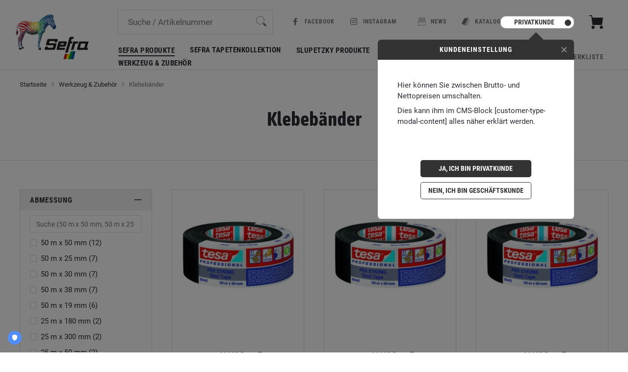

--- FILE ---
content_type: text/html; charset=UTF-8
request_url: https://www.sefra.at/de/werkzeug-zubehor/klebebander.html
body_size: 15635
content:
<!doctype html>
<html lang="de">
    <head >
        <!-- TRUENDO Privacy Center -->
<script id="truendoAutoBlock" type="text/javascript" src="https://cdn.priv.center/pc/truendo_cmp.pid.js" data-siteid="7d9e8e00-4cc4-484c-b535-68cf73565617"></script>
<!-- End TRUENDO Privacy Center -->
<script>
    var LOCALE = 'de\u002DAT';
    var BASE_URL = 'https\u003A\u002F\u002Fwww.sefra.at\u002Fde\u002F';
    var require = {
        'baseUrl': 'https\u003A\u002F\u002Fwww.sefra.at\u002Fstatic\u002Fversion1768888737\u002Ffrontend\u002FPCS\u002Fsefra\u002Fde_AT'
    };</script>        <meta charset="utf-8"/>
<meta name="title" content="Klebebänder - Werkzeug &amp; Zubehör"/>
<meta name="robots" content="INDEX,FOLLOW"/>
<meta name="viewport" content="width=device-width, initial-scale=1"/>
<meta name="format-detection" content="telephone=no"/>
<title>Klebebänder - Werkzeug &amp; Zubehör</title>
<link  rel="stylesheet" type="text/css"  media="all" href="https://www.sefra.at/static/version1768888737/frontend/PCS/sefra/de_AT/mage/calendar.css" />
<link  rel="stylesheet" type="text/css"  media="all" href="https://www.sefra.at/static/version1768888737/frontend/PCS/sefra/de_AT/PCS_Customization/css/lightslider/lightslider.css" />
<link  rel="stylesheet" type="text/css"  media="all" href="https://www.sefra.at/static/version1768888737/frontend/PCS/sefra/de_AT/css/bootstrap-theme.css" />
<link  rel="stylesheet" type="text/css"  media="all" href="https://www.sefra.at/static/version1768888737/frontend/PCS/sefra/de_AT/jquery/uppy/dist/uppy-custom.css" />
<link  rel="stylesheet" type="text/css"  media="all" href="https://www.sefra.at/static/version1768888737/frontend/PCS/sefra/de_AT/Smile_Map/leaflet/leaflet.css" />
<link  rel="stylesheet" type="text/css"  media="all" href="https://www.sefra.at/static/version1768888737/frontend/PCS/sefra/de_AT/Smile_Map/leaflet/plugins/markercluster/MarkerCluster.css" />
<link  rel="stylesheet" type="text/css"  media="all" href="https://www.sefra.at/static/version1768888737/frontend/PCS/sefra/de_AT/Smile_Map/leaflet/plugins/markercluster/MarkerCluster.Default.css" />
<link  rel="stylesheet" type="text/css"  media="all" href="https://www.sefra.at/static/version1768888737/frontend/PCS/sefra/de_AT/PCS_TradeControl/tradeControl.css" />
<script  type="text/javascript"  src="https://www.sefra.at/static/version1768888737/frontend/PCS/sefra/de_AT/requirejs/require.js"></script>
<script  type="text/javascript"  src="https://www.sefra.at/static/version1768888737/frontend/PCS/sefra/de_AT/mage/requirejs/mixins.js"></script>
<script  type="text/javascript"  src="https://www.sefra.at/static/version1768888737/frontend/PCS/sefra/de_AT/requirejs-config.js"></script>
<script  type="text/javascript"  src="https://www.sefra.at/static/version1768888737/frontend/PCS/sefra/de_AT/Smile_ElasticsuiteTracker/js/tracking.js"></script>
<!--[if IE 11]>
<script  type="text/javascript"  src="https://www.sefra.at/static/version1768888737/frontend/PCS/sefra/de_AT/Smile_Map/js/polyfill/ie11/promise.min.js"></script>
<![endif]-->
<link  rel="icon" type="image/x-icon" href="https://www.sefra.at/media/favicon/default/favicon.jpg" />
<link  rel="shortcut icon" type="image/x-icon" href="https://www.sefra.at/media/favicon/default/favicon.jpg" />
        

    <script type="text/x-magento-init">
        {
            "*": {
                "Magento_PageCache/js/form-key-provider": {
                    "isPaginationCacheEnabled":
                        0                }
            }
        }
    </script>
    </head>
    <body data-container="body"
          data-mage-init='{"loaderAjax": {}, "loader": { "icon": "https://www.sefra.at/static/version1768888737/frontend/PCS/sefra/de_AT/images/loader-2.gif"}}'
        id="html-body" class="page-with-filter page-products categorypath-werkzeug-zubehor-klebebander category-klebebander catalog-category-view page-layout-2columns-left">
        

<script type="text/x-magento-init">
    {
        "*": {
            "Magento_PageBuilder/js/widget-initializer": {
                "config": {"[data-content-type=\"slider\"][data-appearance=\"default\"]":{"Magento_PageBuilder\/js\/content-type\/slider\/appearance\/default\/widget":false},"[data-content-type=\"map\"]":{"Magento_PageBuilder\/js\/content-type\/map\/appearance\/default\/widget":false},"[data-content-type=\"row\"]":{"Magento_PageBuilder\/js\/content-type\/row\/appearance\/default\/widget":false},"[data-content-type=\"tabs\"]":{"Magento_PageBuilder\/js\/content-type\/tabs\/appearance\/default\/widget":false},"[data-content-type=\"slide\"]":{"Magento_PageBuilder\/js\/content-type\/slide\/appearance\/default\/widget":{"buttonSelector":".pagebuilder-slide-button","showOverlay":"hover","dataRole":"slide"}},"[data-content-type=\"banner\"]":{"Magento_PageBuilder\/js\/content-type\/banner\/appearance\/default\/widget":{"buttonSelector":".pagebuilder-banner-button","showOverlay":"hover","dataRole":"banner"}},"[data-content-type=\"buttons\"]":{"Magento_PageBuilder\/js\/content-type\/buttons\/appearance\/inline\/widget":false},"[data-content-type=\"products\"][data-appearance=\"carousel\"]":{"Magento_PageBuilder\/js\/content-type\/products\/appearance\/carousel\/widget":false}},
                "breakpoints": {"desktop":{"label":"Desktop","stage":true,"default":true,"class":"desktop-switcher","icon":"Magento_PageBuilder::css\/images\/switcher\/switcher-desktop.svg","conditions":{"min-width":"992px"},"options":{"products":{"default":{"slidesToShow":"4","slidesToScroll":"3"}}}},"tablet":{"conditions":{"max-width":"991px","min-width":"786px"},"options":{"products":{"default":{"slidesToShow":"3"},"continuous":{"slidesToShow":"3"}}}},"mobile":{"label":"Mobile","stage":true,"class":"mobile-switcher","icon":"Magento_PageBuilder::css\/images\/switcher\/switcher-mobile.svg","media":"only screen and (max-width: 768px)","conditions":{"max-width":"785px","min-width":"576px"},"options":{"products":{"default":{"slidesToShow":"2"},"continuous":{"slidesToShow":"2"}}}},"mobile-small":{"conditions":{"max-width":"575px"},"options":{"products":{"default":{"slidesToShow":"1"},"continuous":{"slidesToShow":"1"}}}}}            }
        }
    }
</script>

<div class="cookie-status-message" id="cookie-status">
    The store will not work correctly when cookies are disabled.</div>
<script type="text&#x2F;javascript">document.querySelector("#cookie-status").style.display = "none";</script>
<script type="text/x-magento-init">
    {
        "*": {
            "cookieStatus": {}
        }
    }
</script>

<script type="text/x-magento-init">
    {
        "*": {
            "mage/cookies": {
                "expires": null,
                "path": "\u002F",
                "domain": ".www.sefra.at",
                "secure": true,
                "lifetime": "3600"
            }
        }
    }
</script>
    <noscript>
        <div class="message global noscript">
            <div class="content">
                <p>
                    <strong>JavaScript scheint in Ihrem Browser deaktiviert zu sein.</strong>
                    <span>
                        Um unsere Website in bester Weise zu erfahren, aktivieren Sie Javascript in Ihrem Browser.                    </span>
                </p>
            </div>
        </div>
    </noscript>

<script>
    window.cookiesConfig = window.cookiesConfig || {};
    window.cookiesConfig.secure = true;
</script><script>    require.config({
        map: {
            '*': {
                wysiwygAdapter: 'mage/adminhtml/wysiwyg/tiny_mce/tinymceAdapter'
            }
        }
    });</script><script>    require.config({
        paths: {
            googleMaps: 'https\u003A\u002F\u002Fmaps.googleapis.com\u002Fmaps\u002Fapi\u002Fjs\u003Fv\u003D3.53\u0026key\u003D'
        },
        config: {
            'Magento_PageBuilder/js/utils/map': {
                style: '',
            },
            'Magento_PageBuilder/js/content-type/map/preview': {
                apiKey: '',
                apiKeyErrorMessage: 'You\u0020must\u0020provide\u0020a\u0020valid\u0020\u003Ca\u0020href\u003D\u0027https\u003A\u002F\u002Fwww.sefra.at\u002Fde\u002Fadminhtml\u002Fsystem_config\u002Fedit\u002Fsection\u002Fcms\u002F\u0023cms_pagebuilder\u0027\u0020target\u003D\u0027_blank\u0027\u003EGoogle\u0020Maps\u0020API\u0020key\u003C\u002Fa\u003E\u0020to\u0020use\u0020a\u0020map.'
            },
            'Magento_PageBuilder/js/form/element/map': {
                apiKey: '',
                apiKeyErrorMessage: 'You\u0020must\u0020provide\u0020a\u0020valid\u0020\u003Ca\u0020href\u003D\u0027https\u003A\u002F\u002Fwww.sefra.at\u002Fde\u002Fadminhtml\u002Fsystem_config\u002Fedit\u002Fsection\u002Fcms\u002F\u0023cms_pagebuilder\u0027\u0020target\u003D\u0027_blank\u0027\u003EGoogle\u0020Maps\u0020API\u0020key\u003C\u002Fa\u003E\u0020to\u0020use\u0020a\u0020map.'
            },
        }
    });</script><script>
    require.config({
        shim: {
            'Magento_PageBuilder/js/utils/map': {
                deps: ['googleMaps']
            }
        }
    });</script>
<script>
    require(['pcsExecutionParameter'], function(eP) {
        eP.initData('{"executionParameter":[],"requestParameter":[]}');
    })
</script>

<script>
    require(['PCS_Customization/js/include'], function() {})
</script>
<noscript>
    <iframe src="//www.googletagmanager.com/ns.html?id=GTM-5LPN42R" height="0" width="0" style="display:none;visibility:hidden"></iframe>
</noscript>

<script type="text/x-magento-init">
    {"*":{"yireoGoogleTagManager":{"cookie_restriction_mode":"","attributes":{"categoryId":"747","categoryName":"Klebeb\u00e4nder","pageType":"catalog\/category\/view"},"id":"GTM-5LPN42R","debug":false}}}
</script>
<div class="page-wrapper"><header class="page-header bg-white border-bottom" aria-label="Page Header Container"><div class="header-container px-1 px-md-2 px-lg-3 pt-lg-1 pb-0 pb-lg-0"><div class="row navbar-expand-lg position-relative"><div class="col-4 col-lg-2 d-flex pb-0"><div class="d-flex align-items-center">
    <a class="navbar-brand" href="https://www.sefra.at/de/" title="SEFRA Farben & Tapetenvertrieb GmbH">
        <img class="img-fluid" src="https://www.sefra.at/media/logo/default/sefralogo.png"
             alt="SEFRA Farben & Tapetenvertrieb GmbH"
             width="180"                     />
    </a>
</div>
</div><div class="col-12 col-lg-10 position-static navbar-collapse-wrapper d-flex align-items-center flex-column mt-lg-1"><div class="row w-100 mt-0"><div class="col-3 d-lg-none px-0 py-1">
    <button class="navbar-toggler collapsed d-flex align-items-center strong h-100" type="button" data-mage-init='{"toggleAdvanced": {"toggleContainers": "#navbarNavDropdown", "selectorsToggleClass": "show"}}'>
        <span class="menu-closed icon icon-menu-8"></span>
        <span class="menu-closed text-uppercase ml-1">Menü</span>
        <span class="menu-open icon icon-e-remove"></span>
    </button>
</div>
<div class="col-9 col-sm-9 col-lg-4 col-xl-4 px-0 pr-lg-2"><div class="minisearch-container d-block">
    <div class="minisearch-toggle"></div>
    <form class="navbar-form navbar-right position-relative minisearch h-100" role="search" id="search_mini_form"
          action="https://www.sefra.at/de/catalogsearch/result/" method="get">
        <div class="form-group m-0">
            <input data-mage-init='{"quickSearch":{
                                "formSelector":"#search_mini_form",
                                "url":"https://www.sefra.at/de/search/ajax/suggest/",
                                "destinationSelector":"#search_autocomplete",
                                "responseFieldElements":"ul li",
                                "selectClass": "active",
                                "template": "<li class=\"<%- data.row_class %>\" id=\"qs-option-<%- data.index %>\" role=\"option\"><a href=\"<%- data.url %>\"><span class=\"qs-option-name\"><%- data.title %></span></a></li>",
                                "templates":{
                                    "product": {
                                        "template":"PCS_Customization/autocomplete/product"
                                    }
                                }
                                }
                           }'
                   type="text"
                   name="q"
                   value=""
                   placeholder="Suche / Artikelnummer"
                   class="form-control"
                   maxlength="128"
                   role="searchbox"
                   aria-haspopup="false"
                   aria-autocomplete="both"
                   autocomplete="off">
        </div>
        <button type="submit" class="btn btn-default position-absolute position-right search icon icon-search h-100 no-focus" alt="Suchen" title="Suchen">
        </button>
        <button type="button" class="d-none btn btn-default position-absolute position-right search icon icon-e-remove h-100 no-focus" alt="Alles abwählen" title="Alles abwählen">
        </button>
        <div id="search_autocomplete" class="search-autocomplete dropdown-menu shadow p-0"></div>
            </form>
</div>
<script>
    require(['jquery'], function($) {
        $('#search_mini_form input').on('input propertychange', function() {
            if ($(this).val().trim() == '') {
                $('#search_mini_form .icon-e-remove').addClass('d-none');
                $('#search_mini_form .icon-search').removeClass('d-none');
            } else {
                $('#search_mini_form .icon-e-remove').removeClass('d-none');
                $('#search_mini_form .icon-search').addClass('d-none');
            }
        });
        $('#search_mini_form .icon-e-remove').on('click', function() {
            $('#search_mini_form input').val('').trigger('propertychange').trigger('keyup');
            return false;
        })
    })
</script>
</div><div class="col-8 col-lg-8 col-xl-8 d-flex align-items-center justify-content-end header-system-links"><div class="mr-1 mr-lg-3">
<div class="customer-type-container invisible">
    <div class="d-none d-lg-inline-block">
        <input type="checkbox" checked data-toggle="toggle" data-mage-init='{"customerType":{}}'
               data-size="medium"
               data-width="150"
               data-height="25"
               data-onstyle="outline-primary"
               data-offstyle="outline-primary"
               data-on="Privatkunde"
               data-off="Geschäftskunde">
    </div>
    <div class="d-inline-block d-lg-none">
        <input type="checkbox" checked data-toggle="toggle" data-mage-init='{"customerType":{}}'
               data-size="medium"
               data-width="100"
               data-onstyle="outline-primary"
               data-offstyle="outline-primary"
               data-on="Privat"
               data-off="Business">
    </div>

    <div id="pcs_customer_type" class="d-none">
        <style>#html-body [data-pb-style=JTE35ET]{justify-content:flex-start;display:flex;flex-direction:column;background-position:left top;background-size:cover;background-repeat:no-repeat;background-attachment:scroll}</style><div data-content-type="row" data-appearance="contained" data-element="main"><div data-enable-parallax="0" data-parallax-speed="0.5" data-background-images="{}" data-background-type="image" data-video-loop="true" data-video-play-only-visible="true" data-video-lazy-load="true" data-video-fallback-src="" data-element="inner" data-pb-style="JTE35ET"><div data-content-type="text" data-appearance="default" data-element="main"><p>Hier können Sie zwischen Brutto- und Nettopreisen umschalten.</p>
<p>Dies kann ihm im CMS-Block [customer-type-modal-content] alles näher erklärt werden.</p>
<p>&nbsp;</p></div></div></div>        <div class="col-10 mx-auto customer-type-decision mt-3">
            <button class="btn btn-primary btn-block" data-customertype="b2c">Ja, ich bin Privatkunde</button>
            <button class="btn btn-outline-primary btn-block mt-1" data-customertype="b2b">Nein, ich bin Geschäftskunde</button>
        </div>
     </div>

</div>



</div><ul class="list-inline d-flex d-lg-none system-links"><li class="link wishlist list-inline-item" data-bind="scope: 'wishlist'">
    <a class="icon icon-favorite" href="https://www.sefra.at/de/wishlist/" title="" title="Merkliste">    </a>
</li>
<script type="text/x-magento-init">
    {
        "*": {
            "Magento_Ui/js/core/app": {
                "components": {
                    "wishlist": {
                        "component": "Magento_Wishlist/js/view/wishlist"
                    }
                }
            }
        }
    }

</script>
<li><a href="https://www.sefra.at/de/customer/account/" title="" id="id4QWfpYuk" class="icon icon-account" ></a></li></ul><div class="text-right">
<li data-block="minicart" class="minicart-wrapper nav navbar-nav navbar-right d-flex align-items-center" >
    <a class="action icon icon-shopping-cart-2 icon-lg" aria-label="Cart"
       href="#"
       data-mage-init='{"toggleAdvanced": {"toggleContainers": ".block-minicart", "selectorsToggleClass": "open"}}'>

    </a>
    <div data-bind="scope: 'minicart_content'" class="mt-n1 mt-lg-n2">
        <span class="counter counter-number qty empty badge badge-danger rounded-circle ml-lg-n1 d-none"
              data-bind="css: { 'd-none': !!getCartParam('summary_count') == false }, blockLoader: isLoading">
                <!-- ko text: getCartParam('summary_count') --><!-- /ko -->
        </span>
    </div>
            <div class="block block-minicart minicart-panel empty p-3 shadow text-left"
             data-role="dropdownDialog"
             data-mage-inits='{"dropdownDialog":{
                "appendTo":"[data-block=minicart]",
                "triggerTarget":".showcart",
                "timeout": "2000",
                "closeOnMouseLeave": false,
                "closeOnEscape": true,
                "triggerClass":"active",
                "parentClass":"active",
                "buttons":[]}}'>
            <div class="close-button">
                <a href="#" aria-label="Schließen" class="menu-closed icon icon-e-remove icon-lg" data-mage-init='{"toggleAdvanced": {"toggleContainers": ".block-minicart", "selectorsToggleClass": "open"}}'></a>
            </div>
            <div id="minicart-content-wrapper" class="h-100" data-bind="scope: 'minicart_content'">
                <!-- ko template: getTemplate() --><!-- /ko -->
            </div>
                    </div>
        <script>
        window.checkout = {"shoppingCartUrl":"https:\/\/www.sefra.at\/de\/checkout\/cart\/","checkoutUrl":"https:\/\/www.sefra.at\/de\/checkout\/","updateItemQtyUrl":"https:\/\/www.sefra.at\/de\/checkout\/sidebar\/updateItemQty\/","removeItemUrl":"https:\/\/www.sefra.at\/de\/checkout\/sidebar\/removeItem\/","imageTemplate":"Magento_Catalog\/product\/image_with_borders","baseUrl":"https:\/\/www.sefra.at\/de\/","minicartMaxItemsVisible":5,"websiteId":"1","maxItemsToDisplay":10,"storeId":"1","storeGroupId":"1","customerLoginUrl":"https:\/\/www.sefra.at\/de\/customer\/account\/login\/referer\/aHR0cHM6Ly93d3cuc2VmcmEuYXQvZGUvd2Vya3pldWctenViZWhvci9rbGViZWJhbmRlci5odG1s\/","isRedirectRequired":false,"autocomplete":"off","captcha":{"user_login":{"isCaseSensitive":false,"imageHeight":50,"imageSrc":"","refreshUrl":"https:\/\/www.sefra.at\/de\/captcha\/refresh\/","isRequired":false,"timestamp":1769046530}}};
    </script>
    <script type="text/x-magento-init">
    {
        "[data-block='minicart']": {
            "Magento_Ui/js/core/app": {"components":{"minicart_content":{"children":{"subtotal.container":{"children":{"subtotal":{"children":{"subtotal.totals":{"config":{"display_cart_subtotal_incl_tax":0,"display_cart_subtotal_excl_tax":0,"template":"Magento_Tax\/checkout\/minicart\/subtotal\/totals"},"children":{"subtotal.totals.msrp":{"component":"Magento_Msrp\/js\/view\/checkout\/minicart\/subtotal\/totals","config":{"displayArea":"minicart-subtotal-hidden","template":"Magento_Msrp\/checkout\/minicart\/subtotal\/totals"}}},"component":"Magento_Tax\/js\/view\/checkout\/minicart\/subtotal\/totals"}},"component":"uiComponent","config":{"template":"Magento_Checkout\/minicart\/subtotal"}}},"component":"uiComponent","config":{"displayArea":"subtotalContainer"}},"item.renderer":{"component":"Magento_Checkout\/js\/view\/cart-item-renderer","config":{"displayArea":"defaultRenderer","template":"Magento_Checkout\/minicart\/item\/default"},"children":{"item.image":{"component":"Magento_Catalog\/js\/view\/image","config":{"template":"Magento_Catalog\/product\/image","displayArea":"itemImage"}},"checkout.cart.item.price.sidebar":{"component":"uiComponent","config":{"template":"Magento_Checkout\/minicart\/item\/price","displayArea":"priceSidebar"}}}},"freeproduct.item.renderer":{"component":"uiComponent","config":{"displayArea":"freeproductRenderer","template":"C4B_FreeProduct\/minicart\/item\/freeproduct"},"children":{"item.image":{"component":"Magento_Catalog\/js\/view\/image","config":{"template":"Magento_Catalog\/product\/image","displayArea":"itemImage"}}}},"extra_info":{"component":"uiComponent","config":{"displayArea":"extraInfo"}},"promotion":{"component":"uiComponent","config":{"displayArea":"promotion"},"children":{"customweb_external_checkout_widgets":{"component":"Customweb_Base\/js\/view\/checkout\/minicart\/external_checkout_widgets","config":{"template":"Customweb_Base\/checkout\/minicart\/external_checkout_widgets"}}}}},"config":{"itemRenderer":{"default":"defaultRenderer","simple":"defaultRenderer","virtual":"defaultRenderer","freeproduct_gift":"freeproductRenderer"},"template":"Magento_Checkout\/minicart\/content"},"component":"Magento_Checkout\/js\/view\/minicart"}},"types":[]}        },
        "*": {
            "Magento_Ui/js/block-loader": "https://www.sefra.at/static/version1768888737/frontend/PCS/sefra/de_AT/images/loader-1.gif"
        }
    }
    </script>
</li>





</div></div></div><div id="navbarNavDropdown" class="navbar-container navbar-collapse collapse flex-column w-100"><div class="w-100 py-2 border-bottom-light position-relative d-lg-none">
    <div class="d-flex align-items-center justify-content-end mr-3">
        <a href="#" class="icon icon-e-remove" data-mage-init='{"toggleAdvanced": {"toggleContainers": "#navbarNavDropdown", "selectorsToggleClass": "show"}}'></a>
    </div>
</div>
<div class="d-lg-flex w-100 order-2 align-items-center justify-content-between mt-lg-2"><div class="position-relative"><ul class="nav navbar-nav">
    <li class="category-item nav-link nav-item level0 nav-1 dropdown parent active">
    <div class="a-wrapper">
        <a class="nav-link" href="https://www.sefra.at/de/sefra-produkte.html">Sefra Produkte</a>
    </div>
    
<div class="dropdown-menu semifull-container border-0 shadow p-0">
    <ul class="list-unstyled row m-0 px-3 px-lg-0">
        <li class="dropdown-close col-12 px-3 py-2 d-lg-none">
            <div class="a-wrapper p-0 text-left">
                <a class="nav-link py-0" href="#"><i class="icon icon-left-arrow mr-2"></i>Zurück</a>
            </div>
        </li>
                    <li class="col-12 col-lg-6 col-xl-4 border-right border-bottom p-lg-3">
                <div class="a-wrapper text-lg-center">
                    <a class="nav-link p-0" href="https://www.sefra.at/de/sefra-produkte/sefra-performancewear.html">
                        <div class="category-image backgrounded w-100 bg-light" style="background-image: url('/media/catalog/category/k/a/kategorien_1099.jpg');">
                        </div>
                        <div class="mt-lg-2">
                            Sefra Performancewear                        </div>
                    </a>
                </div>
            </li>
                    <li class="col-12 col-lg-6 col-xl-4 border-right border-bottom p-lg-3">
                <div class="a-wrapper text-lg-center">
                    <a class="nav-link p-0" href="https://www.sefra.at/de/sefra-produkte/sefra-spachtelmassen.html">
                        <div class="category-image backgrounded w-100 bg-light" style="background-image: url('/media/catalog/category/k/a/kategorien_1013.png');">
                        </div>
                        <div class="mt-lg-2">
                            Sefra Spachtelmassen                        </div>
                    </a>
                </div>
            </li>
                    <li class="col-12 col-lg-6 col-xl-4 border-right border-bottom p-lg-3">
                <div class="a-wrapper text-lg-center">
                    <a class="nav-link p-0" href="https://www.sefra.at/de/sefra-produkte/sefra-thermosave-wdvs-und-putze.html">
                        <div class="category-image backgrounded w-100 bg-light" style="background-image: url('/media/catalog/category/k/a/kategorien_1039.png');">
                        </div>
                        <div class="mt-lg-2">
                            Sefra ThermoSave WDVS und Putze                        </div>
                    </a>
                </div>
            </li>
                    <li class="col-12 col-lg-6 col-xl-4 border-right border-bottom p-lg-3">
                <div class="a-wrapper text-lg-center">
                    <a class="nav-link p-0" href="https://www.sefra.at/de/sefra-produkte/sefra-wandfarben.html">
                        <div class="category-image backgrounded w-100 bg-light" style="background-image: url('/media/catalog/category/k/a/kategorien_1009.png');">
                        </div>
                        <div class="mt-lg-2">
                            Sefra Wandfarben                        </div>
                    </a>
                </div>
            </li>
                    <li class="col-12 col-lg-6 col-xl-4 border-right border-bottom p-lg-3">
                <div class="a-wrapper text-lg-center">
                    <a class="nav-link p-0" href="https://www.sefra.at/de/sefra-produkte/sefra-fassadenfarben.html">
                        <div class="category-image backgrounded w-100 bg-light" style="background-image: url('/media/catalog/category/k/a/kategorien_1010.png');">
                        </div>
                        <div class="mt-lg-2">
                            Sefra Fassadenfarben                        </div>
                    </a>
                </div>
            </li>
                    <li class="col-12 col-lg-6 col-xl-4 border-right border-bottom p-lg-3">
                <div class="a-wrapper text-lg-center">
                    <a class="nav-link p-0" href="https://www.sefra.at/de/sefra-produkte/sefra-holzschutz.html">
                        <div class="category-image backgrounded w-100 bg-light" style="background-image: url('/media/catalog/category/k/a/kategorien_1012.png');">
                        </div>
                        <div class="mt-lg-2">
                            Sefra Holzschutz                        </div>
                    </a>
                </div>
            </li>
                    <li class="col-12 col-lg-6 col-xl-4 border-right border-bottom p-lg-3">
                <div class="a-wrapper text-lg-center">
                    <a class="nav-link p-0" href="https://www.sefra.at/de/sefra-produkte/sefra-vollton-und-abtonfarben.html">
                        <div class="category-image backgrounded w-100 bg-light" style="background-image: url('/media/catalog/category/k/a/kategorien_1033.png');">
                        </div>
                        <div class="mt-lg-2">
                            Sefra Vollton- und Abtönfarben                        </div>
                    </a>
                </div>
            </li>
                    <li class="col-12 col-lg-6 col-xl-4 border-right border-bottom p-lg-3">
                <div class="a-wrapper text-lg-center">
                    <a class="nav-link p-0" href="https://www.sefra.at/de/sefra-produkte/sefra-grundierungen-wand.html">
                        <div class="category-image backgrounded w-100 bg-light" style="background-image: url('/media/catalog/category/k/a/kategorien_1034.png');">
                        </div>
                        <div class="mt-lg-2">
                            Sefra Grundierungen Wand                        </div>
                    </a>
                </div>
            </li>
                    <li class="col-12 col-lg-6 col-xl-4 border-right border-bottom p-lg-3">
                <div class="a-wrapper text-lg-center">
                    <a class="nav-link p-0" href="https://www.sefra.at/de/sefra-produkte/sefra-parkettversiegelungslacke.html">
                        <div class="category-image backgrounded w-100 bg-light" style="background-image: url('/media/catalog/category/k/a/kategorien_1035.png');">
                        </div>
                        <div class="mt-lg-2">
                            Sefra Parkettversiegelungslacke                        </div>
                    </a>
                </div>
            </li>
                    <li class="col-12 col-lg-6 col-xl-4 border-right border-bottom p-lg-3">
                <div class="a-wrapper text-lg-center">
                    <a class="nav-link p-0" href="https://www.sefra.at/de/sefra-produkte/sefra-lacke.html">
                        <div class="category-image backgrounded w-100 bg-light" style="background-image: url('/media/catalog/category/k/a/kategorien_1036.png');">
                        </div>
                        <div class="mt-lg-2">
                            Sefra Lacke                        </div>
                    </a>
                </div>
            </li>
                    <li class="col-12 col-lg-6 col-xl-4 border-right border-bottom p-lg-3">
                <div class="a-wrapper text-lg-center">
                    <a class="nav-link p-0" href="https://www.sefra.at/de/sefra-produkte/sefra-vliese.html">
                        <div class="category-image backgrounded w-100 bg-light" style="background-image: url('/media/catalog/category/k/a/kategorien_1040.png');">
                        </div>
                        <div class="mt-lg-2">
                            Sefra Vliese                        </div>
                    </a>
                </div>
            </li>
                    <li class="col-12 col-lg-6 col-xl-4 border-right border-bottom p-lg-3">
                <div class="a-wrapper text-lg-center">
                    <a class="nav-link p-0" href="https://www.sefra.at/de/sefra-produkte/sefra-kleber-kleister-dichtungsmassen.html">
                        <div class="category-image backgrounded w-100 bg-light" style="background-image: url('/media/catalog/category/k/a/kategorien_1041.png');">
                        </div>
                        <div class="mt-lg-2">
                            Sefra Kleber, Kleister, Dichtungsmassen                        </div>
                    </a>
                </div>
            </li>
                    <li class="col-12 col-lg-6 col-xl-4 border-right border-bottom p-lg-3">
                <div class="a-wrapper text-lg-center">
                    <a class="nav-link p-0" href="https://www.sefra.at/de/sefra-produkte/sefra-losemittel.html">
                        <div class="category-image backgrounded w-100 bg-light" style="background-image: url('/media/catalog/category/k/a/kategorien_1064.png');">
                        </div>
                        <div class="mt-lg-2">
                            Sefra Lösemittel                        </div>
                    </a>
                </div>
            </li>
            </ul>
</div>
</li>
<li class="category-item nav-link nav-item level0 nav-1">
    <div class="a-wrapper">
        <a class="nav-link" href="https://www.sefra.at/de/sefra-tapetenkollektion.html">Sefra Tapetenkollektion</a>
    </div>
    </li>
<li class="category-item nav-link nav-item level0 nav-1 dropdown parent">
    <div class="a-wrapper">
        <a class="nav-link" href="https://www.sefra.at/de/slupetzky-produkte.html">Slupetzky Produkte</a>
    </div>
    
<div class="dropdown-menu semifull-container border-0 shadow p-0">
    <ul class="list-unstyled row m-0 px-3 px-lg-0">
        <li class="dropdown-close col-12 px-3 py-2 d-lg-none">
            <div class="a-wrapper p-0 text-left">
                <a class="nav-link py-0" href="#"><i class="icon icon-left-arrow mr-2"></i>Zurück</a>
            </div>
        </li>
                    <li class="col-12 col-lg-6 col-xl-4 border-right border-bottom p-lg-3">
                <div class="a-wrapper text-lg-center">
                    <a class="nav-link p-0" href="https://www.sefra.at/de/slupetzky-produkte/slupetzky-fassadenfarben.html">
                        <div class="category-image backgrounded w-100 bg-light" style="background-image: url('/media/catalog/category/k/a/kategorien_1097.jpg');">
                        </div>
                        <div class="mt-lg-2">
                            Slupetzky Fassadenfarben                        </div>
                    </a>
                </div>
            </li>
                    <li class="col-12 col-lg-6 col-xl-4 border-right border-bottom p-lg-3">
                <div class="a-wrapper text-lg-center">
                    <a class="nav-link p-0" href="https://www.sefra.at/de/slupetzky-produkte/slupetzky-grundierungen.html">
                        <div class="category-image backgrounded w-100 bg-light" style="background-image: url('/media/catalog/category/k/a/kategorien_1098.png');">
                        </div>
                        <div class="mt-lg-2">
                            Slupetzky Grundierungen                        </div>
                    </a>
                </div>
            </li>
                    <li class="col-12 col-lg-6 col-xl-4 border-right border-bottom p-lg-3">
                <div class="a-wrapper text-lg-center">
                    <a class="nav-link p-0" href="https://www.sefra.at/de/slupetzky-produkte/slupetzky-innenwandfarben.html">
                        <div class="category-image backgrounded w-100 bg-light" style="background-image: url('/media/catalog/category/k/a/kategorien_1096.png');">
                        </div>
                        <div class="mt-lg-2">
                            Slupetzky Innenwandfarben                        </div>
                    </a>
                </div>
            </li>
                    <li class="col-12 col-lg-6 col-xl-4 border-right border-bottom p-lg-3">
                <div class="a-wrapper text-lg-center">
                    <a class="nav-link p-0" href="https://www.sefra.at/de/slupetzky-produkte/slupetzky-spachtelmasse.html">
                        <div class="category-image backgrounded w-100 bg-light" style="background-image: url('/media/catalog/category/k/a/kategorien_1106.jpg');">
                        </div>
                        <div class="mt-lg-2">
                            Slupetzky Spachtelmasse                        </div>
                    </a>
                </div>
            </li>
            </ul>
</div>
</li>
<li class="category-item nav-link nav-item level0 nav-1 dropdown parent">
    <div class="a-wrapper">
        <a class="nav-link" href="https://www.sefra.at/de/lieferanten-sortiment.html">Lieferanten-Sortiment</a>
    </div>
    
<div class="dropdown-menu semifull-container border-0 shadow p-0">
    <ul class="list-unstyled row m-0 px-3 px-lg-0">
        <li class="dropdown-close col-12 px-3 py-2 d-lg-none">
            <div class="a-wrapper p-0 text-left">
                <a class="nav-link py-0" href="#"><i class="icon icon-left-arrow mr-2"></i>Zurück</a>
            </div>
        </li>
                    <li class="col-12 col-lg-6 col-xl-4 border-right border-bottom p-lg-3">
                <div class="a-wrapper text-lg-center">
                    <a class="nav-link p-0" href="https://www.sefra.at/de/lieferanten-sortiment/jaeger.html">
                        <div class="category-image backgrounded w-100 bg-light" style="background-image: url('/media/catalog/category/k/a/kategorien_1086.png');">
                        </div>
                        <div class="mt-lg-2">
                            Jaeger                        </div>
                    </a>
                </div>
            </li>
                    <li class="col-12 col-lg-6 col-xl-4 border-right border-bottom p-lg-3">
                <div class="a-wrapper text-lg-center">
                    <a class="nav-link p-0" href="https://www.sefra.at/de/lieferanten-sortiment/chromos.html">
                        <div class="category-image backgrounded w-100 bg-light" style="background-image: url('/media/catalog/category/k/a/kategorien_1129.png');">
                        </div>
                        <div class="mt-lg-2">
                            Chromos                        </div>
                    </a>
                </div>
            </li>
                    <li class="col-12 col-lg-6 col-xl-4 border-right border-bottom p-lg-3">
                <div class="a-wrapper text-lg-center">
                    <a class="nav-link p-0" href="https://www.sefra.at/de/lieferanten-sortiment/european-aerosols.html">
                        <div class="category-image backgrounded w-100 bg-light" style="background-image: url('/media/catalog/category/k/a/kategorien_1138.jpg');">
                        </div>
                        <div class="mt-lg-2">
                            European Aerosols                        </div>
                    </a>
                </div>
            </li>
                    <li class="col-12 col-lg-6 col-xl-4 border-right border-bottom p-lg-3">
                <div class="a-wrapper text-lg-center">
                    <a class="nav-link p-0" href="https://www.sefra.at/de/lieferanten-sortiment/cws.html">
                        <div class="category-image backgrounded w-100 bg-light" style="background-image: url('/media/catalog/category/k/a/kategorien_1061.png');">
                        </div>
                        <div class="mt-lg-2">
                            CWS                        </div>
                    </a>
                </div>
            </li>
                    <li class="col-12 col-lg-6 col-xl-4 border-right border-bottom p-lg-3">
                <div class="a-wrapper text-lg-center">
                    <a class="nav-link p-0" href="https://www.sefra.at/de/lieferanten-sortiment/rigips.html">
                        <div class="category-image backgrounded w-100 bg-light" style="background-image: url('/media/catalog/category/k/a/kategorien_1072.png');">
                        </div>
                        <div class="mt-lg-2">
                            Rigips                        </div>
                    </a>
                </div>
            </li>
                    <li class="col-12 col-lg-6 col-xl-4 border-right border-bottom p-lg-3">
                <div class="a-wrapper text-lg-center">
                    <a class="nav-link p-0" href="https://www.sefra.at/de/lieferanten-sortiment/lucite.html">
                        <div class="category-image backgrounded w-100 bg-light" style="background-image: url('/media/catalog/category/k/a/kategorien_1063.png');">
                        </div>
                        <div class="mt-lg-2">
                            LUCITE                        </div>
                    </a>
                </div>
            </li>
                    <li class="col-12 col-lg-6 col-xl-4 border-right border-bottom p-lg-3">
                <div class="a-wrapper text-lg-center">
                    <a class="nav-link p-0" href="https://www.sefra.at/de/lieferanten-sortiment/classidur.html">
                        <div class="category-image backgrounded w-100 bg-light" style="background-image: url('/media/catalog/category/k/a/kategorien_1066.png');">
                        </div>
                        <div class="mt-lg-2">
                            Classidur                        </div>
                    </a>
                </div>
            </li>
                    <li class="col-12 col-lg-6 col-xl-4 border-right border-bottom p-lg-3">
                <div class="a-wrapper text-lg-center">
                    <a class="nav-link p-0" href="https://www.sefra.at/de/lieferanten-sortiment/valpaint.html">
                        <div class="category-image backgrounded w-100 bg-light" style="background-image: url('/media/catalog/category/k/a/kategorien_1067.png');">
                        </div>
                        <div class="mt-lg-2">
                            Valpaint                        </div>
                    </a>
                </div>
            </li>
                    <li class="col-12 col-lg-6 col-xl-4 border-right border-bottom p-lg-3">
                <div class="a-wrapper text-lg-center">
                    <a class="nav-link p-0" href="https://www.sefra.at/de/lieferanten-sortiment/dinova.html">
                        <div class="category-image backgrounded w-100 bg-light" style="background-image: url('/media/catalog/category/k/a/kategorien_1068.png');">
                        </div>
                        <div class="mt-lg-2">
                            Dinova                        </div>
                    </a>
                </div>
            </li>
                    <li class="col-12 col-lg-6 col-xl-4 border-right border-bottom p-lg-3">
                <div class="a-wrapper text-lg-center">
                    <a class="nav-link p-0" href="https://www.sefra.at/de/lieferanten-sortiment/sigma.html">
                        <div class="category-image backgrounded w-100 bg-light" style="background-image: url('/media/catalog/category/k/a/kategorien_1069.png');">
                        </div>
                        <div class="mt-lg-2">
                            Sigma                        </div>
                    </a>
                </div>
            </li>
                    <li class="col-12 col-lg-6 col-xl-4 border-right border-bottom p-lg-3">
                <div class="a-wrapper text-lg-center">
                    <a class="nav-link p-0" href="https://www.sefra.at/de/lieferanten-sortiment/gori.html">
                        <div class="category-image backgrounded w-100 bg-light" style="background-image: url('/media/catalog/category/k/a/kategorien_1070.png');">
                        </div>
                        <div class="mt-lg-2">
                            GORI                        </div>
                    </a>
                </div>
            </li>
                    <li class="col-12 col-lg-6 col-xl-4 border-right border-bottom p-lg-3">
                <div class="a-wrapper text-lg-center">
                    <a class="nav-link p-0" href="https://www.sefra.at/de/lieferanten-sortiment/remmers.html">
                        <div class="category-image backgrounded w-100 bg-light" style="background-image: url('/media/catalog/category/k/a/kategorien_1071.png');">
                        </div>
                        <div class="mt-lg-2">
                            Remmers                        </div>
                    </a>
                </div>
            </li>
                    <li class="col-12 col-lg-6 col-xl-4 border-right border-bottom p-lg-3">
                <div class="a-wrapper text-lg-center">
                    <a class="nav-link p-0" href="https://www.sefra.at/de/lieferanten-sortiment/ardex.html">
                        <div class="category-image backgrounded w-100 bg-light" style="background-image: url('/media/catalog/category/k/a/kategorien_1073.png');">
                        </div>
                        <div class="mt-lg-2">
                            ARDEX                        </div>
                    </a>
                </div>
            </li>
                    <li class="col-12 col-lg-6 col-xl-4 border-right border-bottom p-lg-3">
                <div class="a-wrapper text-lg-center">
                    <a class="nav-link p-0" href="https://www.sefra.at/de/lieferanten-sortiment/molto.html">
                        <div class="category-image backgrounded w-100 bg-light" style="background-image: url('/media/catalog/category/k/a/kategorien_1074.png');">
                        </div>
                        <div class="mt-lg-2">
                            Molto                        </div>
                    </a>
                </div>
            </li>
                    <li class="col-12 col-lg-6 col-xl-4 border-right border-bottom p-lg-3">
                <div class="a-wrapper text-lg-center">
                    <a class="nav-link p-0" href="https://www.sefra.at/de/lieferanten-sortiment/rustoleum.html">
                        <div class="category-image backgrounded w-100 bg-light" style="background-image: url('/media/catalog/category/k/a/kategorien_1076.png');">
                        </div>
                        <div class="mt-lg-2">
                            Rustoleum                        </div>
                    </a>
                </div>
            </li>
                    <li class="col-12 col-lg-6 col-xl-4 border-right border-bottom p-lg-3">
                <div class="a-wrapper text-lg-center">
                    <a class="nav-link p-0" href="https://www.sefra.at/de/lieferanten-sortiment/redstone.html">
                        <div class="category-image backgrounded w-100 bg-light" style="background-image: url('/media/catalog/category/k/a/kategorien_1077.png');">
                        </div>
                        <div class="mt-lg-2">
                            Redstone                        </div>
                    </a>
                </div>
            </li>
                    <li class="col-12 col-lg-6 col-xl-4 border-right border-bottom p-lg-3">
                <div class="a-wrapper text-lg-center">
                    <a class="nav-link p-0" href="https://www.sefra.at/de/lieferanten-sortiment/amonn-coatings.html">
                        <div class="category-image backgrounded w-100 bg-light" style="background-image: url('/media/catalog/category/k/a/kategorien_1078.png');">
                        </div>
                        <div class="mt-lg-2">
                            AMONN Coatings                        </div>
                    </a>
                </div>
            </li>
                    <li class="col-12 col-lg-6 col-xl-4 border-right border-bottom p-lg-3">
                <div class="a-wrapper text-lg-center">
                    <a class="nav-link p-0" href="https://www.sefra.at/de/lieferanten-sortiment/nmc-produkte.html">
                        <div class="category-image backgrounded w-100 bg-light" style="background-image: url('/media/catalog/category/k/a/kategorien_1079.png');">
                        </div>
                        <div class="mt-lg-2">
                            NMC-Produkte                        </div>
                    </a>
                </div>
            </li>
                    <li class="col-12 col-lg-6 col-xl-4 border-right border-bottom p-lg-3">
                <div class="a-wrapper text-lg-center">
                    <a class="nav-link p-0" href="https://www.sefra.at/de/lieferanten-sortiment/festool.html">
                        <div class="category-image backgrounded w-100 bg-light" style="background-image: url('/media/catalog/category/k/a/kategorien_1080.png');">
                        </div>
                        <div class="mt-lg-2">
                            Festool                        </div>
                    </a>
                </div>
            </li>
                    <li class="col-12 col-lg-6 col-xl-4 border-right border-bottom p-lg-3">
                <div class="a-wrapper text-lg-center">
                    <a class="nav-link p-0" href="https://www.sefra.at/de/lieferanten-sortiment/wagner.html">
                        <div class="category-image backgrounded w-100 bg-light" style="background-image: url('/media/catalog/category/k/a/kategorien_1081.png');">
                        </div>
                        <div class="mt-lg-2">
                            WAGNER                        </div>
                    </a>
                </div>
            </li>
            </ul>
</div>
</li>
<li class="category-item nav-link nav-item level0 nav-1 dropdown parent">
    <div class="a-wrapper">
        <a class="nav-link" href="https://www.sefra.at/de/werkzeug-zubehor.html">Werkzeug & Zubehör</a>
    </div>
    
<div class="dropdown-menu semifull-container border-0 shadow p-0">
    <ul class="list-unstyled row m-0 px-3 px-lg-0">
        <li class="dropdown-close col-12 px-3 py-2 d-lg-none">
            <div class="a-wrapper p-0 text-left">
                <a class="nav-link py-0" href="#"><i class="icon icon-left-arrow mr-2"></i>Zurück</a>
            </div>
        </li>
                    <li class="col-12 col-lg-6 col-xl-4 border-right border-bottom p-lg-3">
                <div class="a-wrapper text-lg-center">
                    <a class="nav-link p-0" href="https://www.sefra.at/de/werkzeug-zubehor/kitte-und-polyesterspachtel.html">
                        <div class="category-image backgrounded w-100 bg-light" style="background-image: url('/media/catalog/category/');">
                        </div>
                        <div class="mt-lg-2">
                            Kitte und Polyesterspachtel                        </div>
                    </a>
                </div>
            </li>
                    <li class="col-12 col-lg-6 col-xl-4 border-right border-bottom p-lg-3">
                <div class="a-wrapper text-lg-center">
                    <a class="nav-link p-0" href="https://www.sefra.at/de/werkzeug-zubehor/werkzeug.html">
                        <div class="category-image backgrounded w-100 bg-light" style="background-image: url('/media/catalog/category/');">
                        </div>
                        <div class="mt-lg-2">
                            Werkzeug                        </div>
                    </a>
                </div>
            </li>
                    <li class="col-12 col-lg-6 col-xl-4 border-right border-bottom p-lg-3">
                <div class="a-wrapper text-lg-center">
                    <a class="nav-link p-0" href="https://www.sefra.at/de/werkzeug-zubehor/vliese-rissbandagen-1.html">
                        <div class="category-image backgrounded w-100 bg-light" style="background-image: url('/media/catalog/category/');">
                        </div>
                        <div class="mt-lg-2">
                            Vliese & Rissbandagen                        </div>
                    </a>
                </div>
            </li>
                    <li class="col-12 col-lg-6 col-xl-4 border-right border-bottom p-lg-3">
                <div class="a-wrapper text-lg-center">
                    <a class="nav-link p-0" href="https://www.sefra.at/de/werkzeug-zubehor/universalabtonpasten.html">
                        <div class="category-image backgrounded w-100 bg-light" style="background-image: url('/media/catalog/category/');">
                        </div>
                        <div class="mt-lg-2">
                            Universalabtönpasten                        </div>
                    </a>
                </div>
            </li>
                    <li class="col-12 col-lg-6 col-xl-4 border-right border-bottom p-lg-3">
                <div class="a-wrapper text-lg-center">
                    <a class="nav-link p-0" href="https://www.sefra.at/de/werkzeug-zubehor/kleber-kleister-dichtungsmassen-1.html">
                        <div class="category-image backgrounded w-100 bg-light" style="background-image: url('/media/catalog/category/');">
                        </div>
                        <div class="mt-lg-2">
                            Kleber, Kleister, Dichtungsmassen                        </div>
                    </a>
                </div>
            </li>
                    <li class="col-12 col-lg-6 col-xl-4 border-right border-bottom p-lg-3">
                <div class="a-wrapper text-lg-center">
                    <a class="nav-link p-0" href="https://www.sefra.at/de/werkzeug-zubehor/innendammung.html">
                        <div class="category-image backgrounded w-100 bg-light" style="background-image: url('/media/catalog/category/');">
                        </div>
                        <div class="mt-lg-2">
                            Innendämmung                        </div>
                    </a>
                </div>
            </li>
                    <li class="col-12 col-lg-6 col-xl-4 border-right border-bottom p-lg-3">
                <div class="a-wrapper text-lg-center">
                    <a class="nav-link p-0" href="https://www.sefra.at/de/werkzeug-zubehor/abbeizer.html">
                        <div class="category-image backgrounded w-100 bg-light" style="background-image: url('/media/catalog/category/');">
                        </div>
                        <div class="mt-lg-2">
                            Abbeizer                        </div>
                    </a>
                </div>
            </li>
                    <li class="col-12 col-lg-6 col-xl-4 border-right border-bottom p-lg-3">
                <div class="a-wrapper text-lg-center">
                    <a class="nav-link p-0" href="https://www.sefra.at/de/werkzeug-zubehor/schleifmittel.html">
                        <div class="category-image backgrounded w-100 bg-light" style="background-image: url('/media/catalog/category/');">
                        </div>
                        <div class="mt-lg-2">
                            Schleifmittel                        </div>
                    </a>
                </div>
            </li>
                    <li class="col-12 col-lg-6 col-xl-4 border-right border-bottom p-lg-3">
                <div class="a-wrapper text-lg-center">
                    <a class="nav-link p-0" href="https://www.sefra.at/de/werkzeug-zubehor/abdeckmittel.html">
                        <div class="category-image backgrounded w-100 bg-light" style="background-image: url('/media/catalog/category/');">
                        </div>
                        <div class="mt-lg-2">
                            Abdeckmittel                        </div>
                    </a>
                </div>
            </li>
                    <li class="col-12 col-lg-6 col-xl-4 border-right border-bottom p-lg-3">
                <div class="a-wrapper text-lg-center">
                    <a class="nav-link p-0" href="https://www.sefra.at/de/werkzeug-zubehor/klebebander.html">
                        <div class="category-image backgrounded w-100 bg-light" style="background-image: url('/media/catalog/category/');">
                        </div>
                        <div class="mt-lg-2">
                            Klebebänder                        </div>
                    </a>
                </div>
            </li>
                    <li class="col-12 col-lg-6 col-xl-4 border-right border-bottom p-lg-3">
                <div class="a-wrapper text-lg-center">
                    <a class="nav-link p-0" href="https://www.sefra.at/de/werkzeug-zubehor/leitern-und-aufsteighilfen.html">
                        <div class="category-image backgrounded w-100 bg-light" style="background-image: url('/media/catalog/category/');">
                        </div>
                        <div class="mt-lg-2">
                            Leitern und Aufsteighilfen                        </div>
                    </a>
                </div>
            </li>
                    <li class="col-12 col-lg-6 col-xl-4 border-right border-bottom p-lg-3">
                <div class="a-wrapper text-lg-center">
                    <a class="nav-link p-0" href="https://www.sefra.at/de/werkzeug-zubehor/spezial-und-messwerkzeug.html">
                        <div class="category-image backgrounded w-100 bg-light" style="background-image: url('/media/catalog/category/');">
                        </div>
                        <div class="mt-lg-2">
                            Spezial- und Messwerkzeug                        </div>
                    </a>
                </div>
            </li>
                    <li class="col-12 col-lg-6 col-xl-4 border-right border-bottom p-lg-3">
                <div class="a-wrapper text-lg-center">
                    <a class="nav-link p-0" href="https://www.sefra.at/de/werkzeug-zubehor/arbeitsschutz.html">
                        <div class="category-image backgrounded w-100 bg-light" style="background-image: url('/media/catalog/category/');">
                        </div>
                        <div class="mt-lg-2">
                            Arbeitsschutz                        </div>
                    </a>
                </div>
            </li>
                    <li class="col-12 col-lg-6 col-xl-4 border-right border-bottom p-lg-3">
                <div class="a-wrapper text-lg-center">
                    <a class="nav-link p-0" href="https://www.sefra.at/de/werkzeug-zubehor/reinigungsmittel.html">
                        <div class="category-image backgrounded w-100 bg-light" style="background-image: url('/media/catalog/category/');">
                        </div>
                        <div class="mt-lg-2">
                            Reinigungsmittel                        </div>
                    </a>
                </div>
            </li>
                    <li class="col-12 col-lg-6 col-xl-4 border-right border-bottom p-lg-3">
                <div class="a-wrapper text-lg-center">
                    <a class="nav-link p-0" href="https://www.sefra.at/de/werkzeug-zubehor/leergebinde.html">
                        <div class="category-image backgrounded w-100 bg-light" style="background-image: url('/media/catalog/category/');">
                        </div>
                        <div class="mt-lg-2">
                            Leergebinde                        </div>
                    </a>
                </div>
            </li>
                    <li class="col-12 col-lg-6 col-xl-4 border-right border-bottom p-lg-3">
                <div class="a-wrapper text-lg-center">
                    <a class="nav-link p-0" href="https://www.sefra.at/de/werkzeug-zubehor/farbtonkarten.html">
                        <div class="category-image backgrounded w-100 bg-light" style="background-image: url('/media/catalog/category/');">
                        </div>
                        <div class="mt-lg-2">
                            Farbtonkarten                        </div>
                    </a>
                </div>
            </li>
                    <li class="col-12 col-lg-6 col-xl-4 border-right border-bottom p-lg-3">
                <div class="a-wrapper text-lg-center">
                    <a class="nav-link p-0" href="https://www.sefra.at/de/werkzeug-zubehor/timberex-holzole.html">
                        <div class="category-image backgrounded w-100 bg-light" style="background-image: url('/media/catalog/category/');">
                        </div>
                        <div class="mt-lg-2">
                            Timberex-Holzöle                        </div>
                    </a>
                </div>
            </li>
                    <li class="col-12 col-lg-6 col-xl-4 border-right border-bottom p-lg-3">
                <div class="a-wrapper text-lg-center">
                    <a class="nav-link p-0" href="https://www.sefra.at/de/werkzeug-zubehor/sonstige-lacke-weiss-und-bunt-1.html">
                        <div class="category-image backgrounded w-100 bg-light" style="background-image: url('/media/catalog/category/');">
                        </div>
                        <div class="mt-lg-2">
                            Sonstige Lacke, weiß und bunt                        </div>
                    </a>
                </div>
            </li>
            </ul>
</div>
</li>
    </ul>
</div><div class="ml-auto text-right d-lg-inline-block mr-2 d-none"><div class="header panel" aria-label="Page Header Panel"><ul class="header links list-inline nowrap d-flex align-items-center"><li><a href="https://www.sefra.at/de/customer/account/" title="Konto" id="id6BiVCPeF" class="icon icon-account" >Konto</a></li><li class="link wishlist list-inline-item" data-bind="scope: 'wishlist'">
    <a class="icon icon-favorite" href="https://www.sefra.at/de/wishlist/" title="Merkliste">Merkliste    </a>
</li>
<script type="text/x-magento-init">
    {
        "*": {
            "Magento_Ui/js/core/app": {
                "components": {
                    "wishlist": {
                        "component": "Magento_Wishlist/js/view/wishlist"
                    }
                }
            }
        }
    }

</script>
</ul></div></div><div class="font-roboto-condensed cms-links offset-lg-3 pr-4 pl-lg-3 col-5"><div><div class="d-flex justify-content-between" data-content-type="html" data-appearance="default" data-element="main" data-decoded="true"><ul class="list-inline">
<li class="mr-1">
<a href="https://www.facebook.com/sefrafarben" class=" d-flex align-items-center btn btn-link btn-sm text-info">
	<i class="icon icon-logo-fb-simple mr-1"></i> Facebook</a>
</li>
<li class="mr-1">
<a href="https://www.instagram.com/sefrafarben/" class=" d-flex align-items-center btn btn-link btn-sm text-info">
	<i class="icon icon-logo-instagram mr-1"></i> Instagram</a>
</li>
</ul>
<ul class="list-inline">
<li class="mr-1">
<a href="https://www.sefra.at/de/news" class=" d-flex align-items-center btn btn-link btn-sm text-info">
	<i class="icon icon-News_Icon mr-1"></i> News</a>
</li>
<li class="mr-1">
<a href="https://www.sefra.at/media/wysiwyg/Kataloge/Sefra-Katalog-2025-120dpi.pdf" class=" d-flex align-items-center btn btn-link btn-sm text-info">
	<i class="icon icon-katalog mr-1"></i> Katalog</a>
</li>
</div></div></div></div></div></div></div></div></header><div class="breadcrumb px-1 px-md-2 px-lg-4 py-2" itemscope itemtype="https://schema.org/BreadcrumbList">
    <ol class="list-unstyled d-flex mb-0">
    <!--
            --><li class="breadcrumb-item home" itemprop="itemListElement" itemscope itemtype="https://schema.org/ListItem">
                    <a href="https://www.sefra.at/de/" title="Zur Startseite">
                Startseite            </a>
            <meta itemprop="name" content="Startseite" />
            <meta itemprop="position" content="1" />
                </li>
        <!--
            --><li class="breadcrumb-item category726" itemprop="itemListElement" itemscope itemtype="https://schema.org/ListItem">
                    <a href="https://www.sefra.at/de/werkzeug-zubehor.html" title="">
                Werkzeug &amp; Zubehör            </a>
            <meta itemprop="name" content="Werkzeug &amp; Zubehör" />
            <meta itemprop="position" content="2" />
                </li>
        <!--
            --><li class="breadcrumb-item category747" itemprop="itemListElement" itemscope itemtype="https://schema.org/ListItem">
                    <span class="text-info" itemprop="name">Klebebänder</span>
                </li>
        <!--
    -->
    </ol>
</div>
<main class="container mb-4"><a id="contentarea" tabindex="-1"></a>
<div class="page-title-wrapper">
    <h1 class="page-title"
         id="page-title-heading"                     aria-labelledby="page-title-heading&#x20;toolbar-amount"
        >
        <span class="base" data-ui-id="page-title-wrapper" >Klebebänder</span>    </h1>
    </div>
<div class="page messages"><div data-placeholder="messages"></div>
<div data-bind="scope: 'messages'">
    <div data-bind="foreach: { data: cookieMessages, as: 'message' }" class="messages">
        <div role="alert" data-bind="attr: {
            class: 'alert-' + message.type + ' ' + message.type + ' alert',
            'data-ui-id': 'message-' + message.type
        }">
            <span data-bind="html: message.text"></span>
        </div>
    </div>
    <div data-bind="foreach: { data: messages().messages, as: 'message' }" class="messages">
        <div data-bind="attr: {
            class: 'alert-' + message.type + ' ' + message.type + ' alert',
            'data-ui-id': 'message-' + message.type
        }">
            <span data-bind="html: message.text"></span>
        </div>
    </div>
</div>
<script type="text/x-magento-init">
    {
        "*": {
            "Magento_Ui/js/core/app": {
                "components": {
                        "messages": {
                            "component": "Magento_Theme/js/view/messages"
                        }
                    }
                }
            }
    }
</script>
</div><div class="category-view">    <div class="category-cms">
            </div>
</div><div class="row columns-main"><div class="col-lg-3 filter-sidebar"><div class="w-100 py-2 border-bottom position-relative d-lg-none bg-primary text-white">
    <div class="d-flex align-items-center justify-content-between mr-3">
        <div>
        </div>
        <a href="#" class="icon icon-e-remove" data-mage-init='{"toggleAdvanced": {"toggleContainers": ".filter-sidebar", "selectorsToggleClass": "show"}}'></a>
    </div>
</div>

            <div class="block filter" id="layered-filter-block" >
        

        <div class="block-content filter-content">
            

                                                                                                                                                                                                                                                                                                                                                                                                                                                                                                                                                                                                                                                                                                                                    <div class="filter-options" id="narrow-by-list" data-role="content" data-mage-init='{"accordion":{"openedState": "active", "collapsible": true, "active": [0,1], "multipleCollapsible": true}}'>
                                                                    <div class="filter-options-item border mb-3 d-none" data-mage-init='{"collapsible":{"openedState":"active"}}' data-open="true">
                        <div data-role="title" class="filter-options-title bg-light strong roboto-condensed px-2 py-1 position-relative letter-spacing-lg">Abmessung</div>
                        <div data-role="content" class="filter-options-content px-2 py-1"><div data-bind="scope: 'abmessungFilter'">
    <!-- ko template: getTemplate() --> <!-- /ko -->
</div>

<script type="text/x-magento-init">
    {"*" : {"Magento_Ui/js/core/app": {"components": {"abmessungFilter": {"component":"Smile_ElasticsuiteCatalog\/js\/attribute-filter","maxSize":10,"displayProductCount":true,"hasMoreItems":true,"displayRelNofollow":"","ajaxLoadUrl":"https:\/\/www.sefra.at\/de\/catalog\/navigation_filter\/ajax\/id\/747\/?cat=747&filterName=abmessung","items":[{"label":"50 m x 50 mm","count":12,"url":"https:\/\/www.sefra.at\/de\/werkzeug-zubehor\/klebebander.html?abmessung=50+m+x+50+mm","is_selected":false},{"label":"50 m x 25 mm","count":7,"url":"https:\/\/www.sefra.at\/de\/werkzeug-zubehor\/klebebander.html?abmessung=50+m+x+25+mm","is_selected":false},{"label":"50 m x 30 mm","count":7,"url":"https:\/\/www.sefra.at\/de\/werkzeug-zubehor\/klebebander.html?abmessung=50+m+x+30+mm","is_selected":false},{"label":"50 m x 38 mm","count":7,"url":"https:\/\/www.sefra.at\/de\/werkzeug-zubehor\/klebebander.html?abmessung=50+m+x+38+mm","is_selected":false},{"label":"50 m x 19 mm","count":6,"url":"https:\/\/www.sefra.at\/de\/werkzeug-zubehor\/klebebander.html?abmessung=50+m+x+19+mm","is_selected":false},{"label":"25 m x 180 mm","count":2,"url":"https:\/\/www.sefra.at\/de\/werkzeug-zubehor\/klebebander.html?abmessung=25+m+x+180+mm","is_selected":false},{"label":"25 m x 300 mm","count":2,"url":"https:\/\/www.sefra.at\/de\/werkzeug-zubehor\/klebebander.html?abmessung=25+m+x+300+mm","is_selected":false},{"label":"25 m x 50 mm","count":2,"url":"https:\/\/www.sefra.at\/de\/werkzeug-zubehor\/klebebander.html?abmessung=25+m+x+50+mm","is_selected":false},{"label":"33 m x 1400 mm","count":2,"url":"https:\/\/www.sefra.at\/de\/werkzeug-zubehor\/klebebander.html?abmessung=33+m+x+1400+mm","is_selected":false},{"label":"33 m x 550 mm","count":2,"url":"https:\/\/www.sefra.at\/de\/werkzeug-zubehor\/klebebander.html?abmessung=33+m+x+550+mm","is_selected":false}]}}}}}
</script>

</div>
                    </div>
                                                                                                                                                                                                                                                                                                                                                </div>
                    </div>
    </div>
</div><div class="main col-12 col-lg-9" aria-label="Main Content Container"><input name="form_key" type="hidden" value="D0tbA3aqzSdVNHOM" /><script type="text/x-magento-init">
    {
        "*": {
            "Magento_Customer/js/section-config": {
                "sections": {"stores\/store\/switch":["*"],"stores\/store\/switchrequest":["*"],"directory\/currency\/switch":["*"],"*":["messages","customweb_external_checkout_widgets"],"customer\/account\/logout":["*","recently_viewed_product","recently_compared_product","persistent"],"customer\/account\/loginpost":["*"],"customer\/account\/createpost":["*"],"customer\/account\/editpost":["*"],"customer\/ajax\/login":["checkout-data","cart","captcha"],"catalog\/product_compare\/add":["compare-products"],"catalog\/product_compare\/remove":["compare-products"],"catalog\/product_compare\/clear":["compare-products"],"sales\/guest\/reorder":["cart"],"sales\/order\/reorder":["cart"],"checkout\/cart\/add":["cart","directory-data","pcs-checkout"],"checkout\/cart\/delete":["cart","pcs-checkout"],"checkout\/cart\/updatepost":["cart"],"checkout\/cart\/updateitemoptions":["cart"],"checkout\/cart\/couponpost":["cart"],"checkout\/cart\/estimatepost":["cart"],"checkout\/cart\/estimateupdatepost":["cart"],"checkout\/onepage\/saveorder":["cart","checkout-data","last-ordered-items"],"checkout\/sidebar\/removeitem":["cart","pcs-checkout"],"checkout\/sidebar\/updateitemqty":["cart"],"rest\/*\/v1\/carts\/*\/payment-information":["cart","last-ordered-items","captcha","instant-purchase"],"rest\/*\/v1\/guest-carts\/*\/payment-information":["cart","captcha"],"rest\/*\/v1\/guest-carts\/*\/selected-payment-method":["cart","checkout-data"],"rest\/*\/v1\/carts\/*\/selected-payment-method":["cart","checkout-data","instant-purchase"],"customer\/address\/*":["instant-purchase"],"customer\/account\/*":["instant-purchase"],"vault\/cards\/deleteaction":["instant-purchase"],"multishipping\/checkout\/overviewpost":["cart"],"paypal\/express\/placeorder":["cart","checkout-data"],"paypal\/payflowexpress\/placeorder":["cart","checkout-data"],"paypal\/express\/onauthorization":["cart","checkout-data"],"persistent\/index\/unsetcookie":["persistent"],"review\/product\/post":["review"],"paymentservicespaypal\/smartbuttons\/placeorder":["cart","checkout-data"],"paymentservicespaypal\/smartbuttons\/cancel":["cart","checkout-data"],"wishlist\/index\/add":["wishlist"],"wishlist\/index\/remove":["wishlist"],"wishlist\/index\/updateitemoptions":["wishlist"],"wishlist\/index\/update":["wishlist"],"wishlist\/index\/cart":["wishlist","cart"],"wishlist\/index\/fromcart":["wishlist","cart"],"wishlist\/index\/allcart":["wishlist","cart"],"wishlist\/shared\/allcart":["wishlist","cart"],"wishlist\/shared\/cart":["cart"],"mpay24cw\/endpoint\/index":["cart"],"catalog\/product\/view":["pcs-catalog"],"checkout\/cart\/index":["pcs-checkout"],"checkout\/index\/index":["pcs-checkout"],"customer\/ajax\/login\/":["pcs-customer","pcs-checkout"],"storelocator\/store\/set":["current-store"]},
                "clientSideSections": ["checkout-data","cart-data"],
                "baseUrls": ["https:\/\/www.sefra.at\/de\/"],
                "sectionNames": ["messages","customer","compare-products","last-ordered-items","cart","directory-data","captcha","instant-purchase","loggedAsCustomer","persistent","review","payments","wishlist","customweb_external_checkout_widgets","current-store","recently_viewed_product","recently_compared_product","product_data_storage","paypal-billing-agreement","pcs-customer","pcs-checkout","pcs-catalog"]            }
        }
    }
</script>
<script type="text/x-magento-init">
    {
        "*": {
            "Magento_Customer/js/customer-data": {
                "sectionLoadUrl": "https\u003A\u002F\u002Fwww.sefra.at\u002Fde\u002Fcustomer\u002Fsection\u002Fload\u002F",
                "expirableSectionLifetime": 60,
                "expirableSectionNames": ["cart","persistent"],
                "cookieLifeTime": "3600",
                "cookieDomain": "",
                "updateSessionUrl": "https\u003A\u002F\u002Fwww.sefra.at\u002Fde\u002Fcustomer\u002Faccount\u002FupdateSession\u002F",
                "isLoggedIn": ""
            }
        }
    }
</script>
<script type="text/x-magento-init">
    {
        "*": {
            "Magento_Customer/js/invalidation-processor": {
                "invalidationRules": {
                    "website-rule": {
                        "Magento_Customer/js/invalidation-rules/website-rule": {
                            "scopeConfig": {
                                "websiteId": "1"
                            }
                        }
                    }
                }
            }
        }
    }
</script>
<script type="text/x-magento-init">
    {
        "body": {
            "pageCache": {"url":"https:\/\/www.sefra.at\/de\/page_cache\/block\/render\/id\/747\/","handles":["default","catalog_category_view","catalog_category_view_type_layered","catalog_category_view_type_layered_without_children","catalog_category_view_displaymode_products_and_page","catalog_category_view_id_747"],"originalRequest":{"route":"catalog","controller":"category","action":"view","uri":"\/de\/werkzeug-zubehor\/klebebander.html"},"versionCookieName":"private_content_version"}        }
    }
</script>
        <script type="text/x-magento-init">
    {
        "body": {
            "addToWishlist": {"productType":["simple","virtual","downloadable","bundle","grouped","configurable"]}        }
    }
</script>
        <div class="w-100 mb-3 d-lg-none">
        <button class="btn btn-primary btn-block" data-mage-init='{"toggleAdvanced": {"toggleContainers": ".filter-sidebar", "selectorsToggleClass": "show"}}'>Liste filtern</button>
    </div>
    <div class="products wrapper grid products-grid">
        <div class="products list items product-items row align-items-stretch">
                                    	<div class="item product product-item col-12 col-sm-6 col-md-4  mb-3">
            		<div class="border h-100">
            		<div class="product-item-info d-flex flex-column h-100" data-container="product-grid">
    <div class="product-item-photo-wrapper mb-2 format-11 position-relative">
        <div class="w-100 h-100 d-flex justify-content-center align-items-center position-absolute p-1 pt-3 pt-lg-5 mt-lg-n2">
                                    <a href="https://www.sefra.at/de/tesa-66462-duct-tape-2.html" class="product photo product-item-photo text-center h-100" tabindex="-1">
                
<span class="product-image-container h-100">
    <span class="product-image-wrapper">
        <img class="product-image-photo photo image img-fluid"
                          src="https://www.sefra.at/media/catalog/product/cache/8e098b5921d32a383fb18d78c8492204/a/r/arb_8611453_20250404220521.jpg"
             width=""
             height=""
             alt="tesa 66462 Duct Tape"/></span>
</span>
            </a>
        </div>
            </div>
    <div class="wunschfarbton text-center small">
        <span class="text-info">&nbsp;</span>
    </div>
    <div class="product details product-item-details p-2 text-center">
                <span class="product name product-item-name">
            <a class="product-item-link"
               href="https://www.sefra.at/de/tesa-66462-duct-tape-2.html">
                tesa 66462 Duct Tape                <div style="min-width: 16px" class="price-box" data-role="priceBox" data-product-id="4840" data-price-box="product-id-4840"><span class="pcs-ajaxprice-placeholder" data-role="pcs-price-loader" data-pricecode="final_price" data-arguments='{"zone":"item_list"}' data-uuid="697182025a2c9" data-id="4840"><img src="https://www.sefra.at/static/version1768888737/frontend/PCS/sefra/de_AT/PCS_AjaxPrices/images/ajax-loader.gif" /></span></div>            </a>
        </span>
    </div>
</div>
            		</div>
                </div>
                        	<div class="item product product-item col-12 col-sm-6 col-md-4  mb-3">
            		<div class="border h-100">
            		<div class="product-item-info d-flex flex-column h-100" data-container="product-grid">
    <div class="product-item-photo-wrapper mb-2 format-11 position-relative">
        <div class="w-100 h-100 d-flex justify-content-center align-items-center position-absolute p-1 pt-3 pt-lg-5 mt-lg-n2">
                                    <a href="https://www.sefra.at/de/tesa-66462-duct-tape-1.html" class="product photo product-item-photo text-center h-100" tabindex="-1">
                
<span class="product-image-container h-100">
    <span class="product-image-wrapper">
        <img class="product-image-photo photo image img-fluid"
                          src="https://www.sefra.at/media/catalog/product/cache/8e098b5921d32a383fb18d78c8492204/a/r/arb_8611449_20241021220510.jpg"
             width=""
             height=""
             alt="tesa 66462 Duct Tape"/></span>
</span>
            </a>
        </div>
            </div>
    <div class="wunschfarbton text-center small">
        <span class="text-info">&nbsp;</span>
    </div>
    <div class="product details product-item-details p-2 text-center">
                <span class="product name product-item-name">
            <a class="product-item-link"
               href="https://www.sefra.at/de/tesa-66462-duct-tape-1.html">
                tesa 66462 Duct Tape                <div style="min-width: 16px" class="price-box" data-role="priceBox" data-product-id="4798" data-price-box="product-id-4798"><span class="pcs-ajaxprice-placeholder" data-role="pcs-price-loader" data-pricecode="final_price" data-arguments='{"zone":"item_list"}' data-uuid="697182025a4f2" data-id="4798"><img src="https://www.sefra.at/static/version1768888737/frontend/PCS/sefra/de_AT/PCS_AjaxPrices/images/ajax-loader.gif" /></span></div>            </a>
        </span>
    </div>
</div>
            		</div>
                </div>
                        	<div class="item product product-item col-12 col-sm-6 col-md-4  mb-3">
            		<div class="border h-100">
            		<div class="product-item-info d-flex flex-column h-100" data-container="product-grid">
    <div class="product-item-photo-wrapper mb-2 format-11 position-relative">
        <div class="w-100 h-100 d-flex justify-content-center align-items-center position-absolute p-1 pt-3 pt-lg-5 mt-lg-n2">
                                    <a href="https://www.sefra.at/de/tesa-66462-duct-tape.html" class="product photo product-item-photo text-center h-100" tabindex="-1">
                
<span class="product-image-container h-100">
    <span class="product-image-wrapper">
        <img class="product-image-photo photo image img-fluid"
                          src="https://www.sefra.at/media/catalog/product/cache/8e098b5921d32a383fb18d78c8492204/a/r/arb_8611448_20241021220510.jpg"
             width=""
             height=""
             alt="tesa 66462 Duct Tape"/></span>
</span>
            </a>
        </div>
            </div>
    <div class="wunschfarbton text-center small">
        <span class="text-info">&nbsp;</span>
    </div>
    <div class="product details product-item-details p-2 text-center">
                <span class="product name product-item-name">
            <a class="product-item-link"
               href="https://www.sefra.at/de/tesa-66462-duct-tape.html">
                tesa 66462 Duct Tape                <div style="min-width: 16px" class="price-box" data-role="priceBox" data-product-id="4797" data-price-box="product-id-4797"><span class="pcs-ajaxprice-placeholder" data-role="pcs-price-loader" data-pricecode="final_price" data-arguments='{"zone":"item_list"}' data-uuid="697182025a685" data-id="4797"><img src="https://www.sefra.at/static/version1768888737/frontend/PCS/sefra/de_AT/PCS_AjaxPrices/images/ajax-loader.gif" /></span></div>            </a>
        </span>
    </div>
</div>
            		</div>
                </div>
                        	<div class="item product product-item col-12 col-sm-6 col-md-4  mb-3">
            		<div class="border h-100">
            		<div class="product-item-info d-flex flex-column h-100" data-container="product-grid">
    <div class="product-item-photo-wrapper mb-2 format-11 position-relative">
        <div class="w-100 h-100 d-flex justify-content-center align-items-center position-absolute p-1 pt-3 pt-lg-5 mt-lg-n2">
                                    <a href="https://www.sefra.at/de/tesa-r-professional-67001-putzband-spvs-quergerillt.html" class="product photo product-item-photo text-center h-100" tabindex="-1">
                
<span class="product-image-container h-100">
    <span class="product-image-wrapper">
        <img class="product-image-photo photo image img-fluid"
                          src="https://www.sefra.at/media/catalog/product/cache/8e098b5921d32a383fb18d78c8492204/a/r/arb_k8611730_20211014233530.jpg"
             width=""
             height=""
             alt="tesa ® Professional 67001 Putzband sPVS quergerillt"/></span>
</span>
            </a>
        </div>
            </div>
    <div class="wunschfarbton text-center small">
        <span class="text-info">&nbsp;</span>
    </div>
    <div class="product details product-item-details p-2 text-center">
                <span class="product name product-item-name">
            <a class="product-item-link"
               href="https://www.sefra.at/de/tesa-r-professional-67001-putzband-spvs-quergerillt.html">
                tesa ® Professional 67001 Putzband sPVS quergerillt                <div style="min-width: 16px" class="price-box" data-role="priceBox" data-product-id="4175" data-price-box="product-id-4175"><span class="pcs-ajaxprice-placeholder" data-role="pcs-price-loader" data-pricecode="final_price" data-arguments='{"zone":"item_list"}' data-uuid="697182025be2d" data-id="4175"><img src="https://www.sefra.at/static/version1768888737/frontend/PCS/sefra/de_AT/PCS_AjaxPrices/images/ajax-loader.gif" /></span></div>            </a>
        </span>
    </div>
</div>
            		</div>
                </div>
                        	<div class="item product product-item col-12 col-sm-6 col-md-4  mb-3">
            		<div class="border h-100">
            		<div class="product-item-info d-flex flex-column h-100" data-container="product-grid">
    <div class="product-item-photo-wrapper mb-2 format-11 position-relative">
        <div class="w-100 h-100 d-flex justify-content-center align-items-center position-absolute p-1 pt-3 pt-lg-5 mt-lg-n2">
                                    <a href="https://www.sefra.at/de/tesa-r-professional-4401-easy-cover-prazision-standard-papier.html" class="product photo product-item-photo text-center h-100" tabindex="-1">
                
<span class="product-image-container h-100">
    <span class="product-image-wrapper">
        <img class="product-image-photo photo image img-fluid"
                          src="https://www.sefra.at/media/catalog/product/cache/8e098b5921d32a383fb18d78c8492204/a/r/arb_k8611376_20211014233620.jpg"
             width=""
             height=""
             alt="tesa ® Professional 4401 Easy Cover Präzision Standard Papier"/></span>
</span>
            </a>
        </div>
            </div>
    <div class="wunschfarbton text-center small">
        <span class="text-info">&nbsp;</span>
    </div>
    <div class="product details product-item-details p-2 text-center">
                <span class="product name product-item-name">
            <a class="product-item-link"
               href="https://www.sefra.at/de/tesa-r-professional-4401-easy-cover-prazision-standard-papier.html">
                tesa ® Professional 4401 Easy Cover Präzision Standard Papier                <div style="min-width: 16px" class="price-box" data-role="priceBox" data-product-id="4173" data-price-box="product-id-4173"><span class="pcs-ajaxprice-placeholder" data-role="pcs-price-loader" data-pricecode="final_price" data-arguments='{"zone":"item_list"}' data-uuid="697182025c745" data-id="4173"><img src="https://www.sefra.at/static/version1768888737/frontend/PCS/sefra/de_AT/PCS_AjaxPrices/images/ajax-loader.gif" /></span></div>            </a>
        </span>
    </div>
</div>
            		</div>
                </div>
                        	<div class="item product product-item col-12 col-sm-6 col-md-4  mb-3">
            		<div class="border h-100">
            		<div class="product-item-info d-flex flex-column h-100" data-container="product-grid">
    <div class="product-item-photo-wrapper mb-2 format-11 position-relative">
        <div class="w-100 h-100 d-flex justify-content-center align-items-center position-absolute p-1 pt-3 pt-lg-5 mt-lg-n2">
                                    <a href="https://www.sefra.at/de/tesa-r-4316-pv3-malerkrepp.html" class="product photo product-item-photo text-center h-100" tabindex="-1">
                
<span class="product-image-container h-100">
    <span class="product-image-wrapper">
        <img class="product-image-photo photo image img-fluid"
                          src="https://www.sefra.at/media/catalog/product/cache/8e098b5921d32a383fb18d78c8492204/a/r/arb_k8611319_20220202212702.jpg"
             width=""
             height=""
             alt="tesa ® 4316 PV3 Malerkrepp"/></span>
</span>
            </a>
        </div>
            </div>
    <div class="wunschfarbton text-center small">
        <span class="text-info">&nbsp;</span>
    </div>
    <div class="product details product-item-details p-2 text-center">
                <span class="product name product-item-name">
            <a class="product-item-link"
               href="https://www.sefra.at/de/tesa-r-4316-pv3-malerkrepp.html">
                tesa ® 4316 PV3 Malerkrepp                <div style="min-width: 16px" class="price-box" data-role="priceBox" data-product-id="4172" data-price-box="product-id-4172"><span class="pcs-ajaxprice-placeholder" data-role="pcs-price-loader" data-pricecode="final_price" data-arguments='{"zone":"item_list"}' data-uuid="697182025cedc" data-id="4172"><img src="https://www.sefra.at/static/version1768888737/frontend/PCS/sefra/de_AT/PCS_AjaxPrices/images/ajax-loader.gif" /></span></div>            </a>
        </span>
    </div>
</div>
            		</div>
                </div>
                        	<div class="item product product-item col-12 col-sm-6 col-md-4  mb-3">
            		<div class="border h-100">
            		<div class="product-item-info d-flex flex-column h-100" data-container="product-grid">
    <div class="product-item-photo-wrapper mb-2 format-11 position-relative">
        <div class="w-100 h-100 d-flex justify-content-center align-items-center position-absolute p-1 pt-3 pt-lg-5 mt-lg-n2">
                                    <a href="https://www.sefra.at/de/tesa-r-4323-abdeckband-basic.html" class="product photo product-item-photo text-center h-100" tabindex="-1">
                
<span class="product-image-container h-100">
    <span class="product-image-wrapper">
        <img class="product-image-photo photo image img-fluid"
                          src="https://www.sefra.at/media/catalog/product/cache/8e098b5921d32a383fb18d78c8492204/a/r/arb_k8611219_20241015220507.jpg"
             width=""
             height=""
             alt="tesa ® 4323 Abdeckband Basic"/></span>
</span>
            </a>
        </div>
            </div>
    <div class="wunschfarbton text-center small">
        <span class="text-info">&nbsp;</span>
    </div>
    <div class="product details product-item-details p-2 text-center">
                <span class="product name product-item-name">
            <a class="product-item-link"
               href="https://www.sefra.at/de/tesa-r-4323-abdeckband-basic.html">
                tesa ® 4323 Abdeckband Basic                <div style="min-width: 16px" class="price-box" data-role="priceBox" data-product-id="4171" data-price-box="product-id-4171"><span class="pcs-ajaxprice-placeholder" data-role="pcs-price-loader" data-pricecode="final_price" data-arguments='{"zone":"item_list"}' data-uuid="697182025d6ae" data-id="4171"><img src="https://www.sefra.at/static/version1768888737/frontend/PCS/sefra/de_AT/PCS_AjaxPrices/images/ajax-loader.gif" /></span></div>            </a>
        </span>
    </div>
</div>
            		</div>
                </div>
                        	<div class="item product product-item col-12 col-sm-6 col-md-4  mb-3">
            		<div class="border h-100">
            		<div class="product-item-info d-flex flex-column h-100" data-container="product-grid">
    <div class="product-item-photo-wrapper mb-2 format-11 position-relative">
        <div class="w-100 h-100 d-flex justify-content-center align-items-center position-absolute p-1 pt-3 pt-lg-5 mt-lg-n2">
                                    <a href="https://www.sefra.at/de/nopi-r-4349-allzweckband.html" class="product photo product-item-photo text-center h-100" tabindex="-1">
                
<span class="product-image-container h-100">
    <span class="product-image-wrapper">
        <img class="product-image-photo photo image img-fluid"
                          src="https://www.sefra.at/media/catalog/product/cache/8e098b5921d32a383fb18d78c8492204/a/r/arb_k8610219_20241021220506.jpg"
             width=""
             height=""
             alt="NOPI ® 4349 Allzweckband"/></span>
</span>
            </a>
        </div>
            </div>
    <div class="wunschfarbton text-center small">
        <span class="text-info">&nbsp;</span>
    </div>
    <div class="product details product-item-details p-2 text-center">
                <span class="product name product-item-name">
            <a class="product-item-link"
               href="https://www.sefra.at/de/nopi-r-4349-allzweckband.html">
                NOPI ® 4349 Allzweckband                <div style="min-width: 16px" class="price-box" data-role="priceBox" data-product-id="4170" data-price-box="product-id-4170"><span class="pcs-ajaxprice-placeholder" data-role="pcs-price-loader" data-pricecode="final_price" data-arguments='{"zone":"item_list"}' data-uuid="697182025de9f" data-id="4170"><img src="https://www.sefra.at/static/version1768888737/frontend/PCS/sefra/de_AT/PCS_AjaxPrices/images/ajax-loader.gif" /></span></div>            </a>
        </span>
    </div>
</div>
            		</div>
                </div>
                        	<div class="item product product-item col-12 col-sm-6 col-md-4  mb-3">
            		<div class="border h-100">
            		<div class="product-item-info d-flex flex-column h-100" data-container="product-grid">
    <div class="product-item-photo-wrapper mb-2 format-11 position-relative">
        <div class="w-100 h-100 d-flex justify-content-center align-items-center position-absolute p-1 pt-3 pt-lg-5 mt-lg-n2">
                                    <a href="https://www.sefra.at/de/tesa-professional-4438-oberflachenschutzband-uv-blau.html" class="product photo product-item-photo text-center h-100" tabindex="-1">
                
<span class="product-image-container h-100">
    <span class="product-image-wrapper">
        <img class="product-image-photo photo image img-fluid"
                          src="https://www.sefra.at/media/catalog/product/cache/8e098b5921d32a383fb18d78c8492204/a/r/arb_k8043819_20211014233623.jpg"
             width=""
             height=""
             alt="tesa Professional 4438 Oberflächenschutzband UV, blau"/></span>
</span>
            </a>
        </div>
            </div>
    <div class="wunschfarbton text-center small">
        <span class="text-info">&nbsp;</span>
    </div>
    <div class="product details product-item-details p-2 text-center">
                <span class="product name product-item-name">
            <a class="product-item-link"
               href="https://www.sefra.at/de/tesa-professional-4438-oberflachenschutzband-uv-blau.html">
                tesa Professional 4438 Oberflächenschutzband UV, blau                <div style="min-width: 16px" class="price-box" data-role="priceBox" data-product-id="4151" data-price-box="product-id-4151"><span class="pcs-ajaxprice-placeholder" data-role="pcs-price-loader" data-pricecode="final_price" data-arguments='{"zone":"item_list"}' data-uuid="697182025e63f" data-id="4151"><img src="https://www.sefra.at/static/version1768888737/frontend/PCS/sefra/de_AT/PCS_AjaxPrices/images/ajax-loader.gif" /></span></div>            </a>
        </span>
    </div>
</div>
            		</div>
                </div>
                        	<div class="item product product-item col-12 col-sm-6 col-md-4  mb-3">
            		<div class="border h-100">
            		<div class="product-item-info d-flex flex-column h-100" data-container="product-grid">
    <div class="product-item-photo-wrapper mb-2 format-11 position-relative">
        <div class="w-100 h-100 d-flex justify-content-center align-items-center position-absolute p-1 pt-3 pt-lg-5 mt-lg-n2">
                                    <a href="https://www.sefra.at/de/tesa-r-professional-4440-prazisionskrepp-aussen-uv-plus.html" class="product photo product-item-photo text-center h-100" tabindex="-1">
                
<span class="product-image-container h-100">
    <span class="product-image-wrapper">
        <img class="product-image-photo photo image img-fluid"
                          src="https://www.sefra.at/media/catalog/product/cache/8e098b5921d32a383fb18d78c8492204/a/r/arb_k8036920_20211014233627.jpg"
             width=""
             height=""
             alt="tesa ® Professional 4440 Präzisionskrepp Außen UV PLUS"/></span>
</span>
            </a>
        </div>
            </div>
    <div class="wunschfarbton text-center small">
        <span class="text-info">&nbsp;</span>
    </div>
    <div class="product details product-item-details p-2 text-center">
                <span class="product name product-item-name">
            <a class="product-item-link"
               href="https://www.sefra.at/de/tesa-r-professional-4440-prazisionskrepp-aussen-uv-plus.html">
                tesa ® Professional 4440 Präzisionskrepp Außen UV PLUS                <div style="min-width: 16px" class="price-box" data-role="priceBox" data-product-id="4150" data-price-box="product-id-4150"><span class="pcs-ajaxprice-placeholder" data-role="pcs-price-loader" data-pricecode="final_price" data-arguments='{"zone":"item_list"}' data-uuid="697182025ed82" data-id="4150"><img src="https://www.sefra.at/static/version1768888737/frontend/PCS/sefra/de_AT/PCS_AjaxPrices/images/ajax-loader.gif" /></span></div>            </a>
        </span>
    </div>
</div>
            		</div>
                </div>
                        	<div class="item product product-item col-12 col-sm-6 col-md-4  mb-3">
            		<div class="border h-100">
            		<div class="product-item-info d-flex flex-column h-100" data-container="product-grid">
    <div class="product-item-photo-wrapper mb-2 format-11 position-relative">
        <div class="w-100 h-100 d-flex justify-content-center align-items-center position-absolute p-1 pt-3 pt-lg-5 mt-lg-n2">
                                    <a href="https://www.sefra.at/de/tesa-r-professional-4333-prazisionskrepp-sensitiv.html" class="product photo product-item-photo text-center h-100" tabindex="-1">
                
<span class="product-image-container h-100">
    <span class="product-image-wrapper">
        <img class="product-image-photo photo image img-fluid"
                          src="https://www.sefra.at/media/catalog/product/cache/8e098b5921d32a383fb18d78c8492204/a/r/arb_k8036911_20211014233544.jpg"
             width=""
             height=""
             alt="tesa ® Professional 4333 Präzisionskrepp Sensitiv"/></span>
</span>
            </a>
        </div>
            </div>
    <div class="wunschfarbton text-center small">
        <span class="text-info">&nbsp;</span>
    </div>
    <div class="product details product-item-details p-2 text-center">
                <span class="product name product-item-name">
            <a class="product-item-link"
               href="https://www.sefra.at/de/tesa-r-professional-4333-prazisionskrepp-sensitiv.html">
                tesa ® Professional 4333 Präzisionskrepp Sensitiv                <div style="min-width: 16px" class="price-box" data-role="priceBox" data-product-id="4149" data-price-box="product-id-4149"><span class="pcs-ajaxprice-placeholder" data-role="pcs-price-loader" data-pricecode="final_price" data-arguments='{"zone":"item_list"}' data-uuid="697182025f5fa" data-id="4149"><img src="https://www.sefra.at/static/version1768888737/frontend/PCS/sefra/de_AT/PCS_AjaxPrices/images/ajax-loader.gif" /></span></div>            </a>
        </span>
    </div>
</div>
            		</div>
                </div>
                        	<div class="item product product-item col-12 col-sm-6 col-md-4  mb-3">
            		<div class="border h-100">
            		<div class="product-item-info d-flex flex-column h-100" data-container="product-grid">
    <div class="product-item-photo-wrapper mb-2 format-11 position-relative">
        <div class="w-100 h-100 d-flex justify-content-center align-items-center position-absolute p-1 pt-3 pt-lg-5 mt-lg-n2">
                                    <a href="https://www.sefra.at/de/tesa-r-professional-4334-prazisionskrepp-plus.html" class="product photo product-item-photo text-center h-100" tabindex="-1">
                
<span class="product-image-container h-100">
    <span class="product-image-wrapper">
        <img class="product-image-photo photo image img-fluid"
                          src="https://www.sefra.at/media/catalog/product/cache/8e098b5921d32a383fb18d78c8492204/a/r/arb_k8036906_20211014233443.jpg"
             width=""
             height=""
             alt="tesa ® Professional 4334 Präzisionskrepp PLUS"/></span>
</span>
            </a>
        </div>
            </div>
    <div class="wunschfarbton text-center small">
        <span class="text-info">&nbsp;</span>
    </div>
    <div class="product details product-item-details p-2 text-center">
                <span class="product name product-item-name">
            <a class="product-item-link"
               href="https://www.sefra.at/de/tesa-r-professional-4334-prazisionskrepp-plus.html">
                tesa ® Professional 4334 Präzisionskrepp PLUS                <div style="min-width: 16px" class="price-box" data-role="priceBox" data-product-id="4148" data-price-box="product-id-4148"><span class="pcs-ajaxprice-placeholder" data-role="pcs-price-loader" data-pricecode="final_price" data-arguments='{"zone":"item_list"}' data-uuid="697182025ffde" data-id="4148"><img src="https://www.sefra.at/static/version1768888737/frontend/PCS/sefra/de_AT/PCS_AjaxPrices/images/ajax-loader.gif" /></span></div>            </a>
        </span>
    </div>
</div>
            		</div>
                </div>
                        	<div class="item product product-item col-12 col-sm-6 col-md-4  mb-3">
            		<div class="border h-100">
            		<div class="product-item-info d-flex flex-column h-100" data-container="product-grid">
    <div class="product-item-photo-wrapper mb-2 format-11 position-relative">
        <div class="w-100 h-100 d-flex justify-content-center align-items-center position-absolute p-1 pt-3 pt-lg-5 mt-lg-n2">
                                    <a href="https://www.sefra.at/de/tesa-r-professional-4369-easy-cover-uv-gewebe.html" class="product photo product-item-photo text-center h-100" tabindex="-1">
                
<span class="product-image-container h-100">
    <span class="product-image-wrapper">
        <img class="product-image-photo photo image img-fluid"
                          src="https://www.sefra.at/media/catalog/product/cache/8e098b5921d32a383fb18d78c8492204/a/r/arb_k8036905_20211014233425.jpg"
             width=""
             height=""
             alt="tesa ® Professional 4369 Easy Cover UV Gewebe"/></span>
</span>
            </a>
        </div>
            </div>
    <div class="wunschfarbton text-center small">
        <span class="text-info">&nbsp;</span>
    </div>
    <div class="product details product-item-details p-2 text-center">
                <span class="product name product-item-name">
            <a class="product-item-link"
               href="https://www.sefra.at/de/tesa-r-professional-4369-easy-cover-uv-gewebe.html">
                tesa ® Professional 4369 Easy Cover UV Gewebe                <div style="min-width: 16px" class="price-box" data-role="priceBox" data-product-id="4147" data-price-box="product-id-4147"><span class="pcs-ajaxprice-placeholder" data-role="pcs-price-loader" data-pricecode="final_price" data-arguments='{"zone":"item_list"}' data-uuid="6971820260825" data-id="4147"><img src="https://www.sefra.at/static/version1768888737/frontend/PCS/sefra/de_AT/PCS_AjaxPrices/images/ajax-loader.gif" /></span></div>            </a>
        </span>
    </div>
</div>
            		</div>
                </div>
                        	<div class="item product product-item col-12 col-sm-6 col-md-4  mb-3">
            		<div class="border h-100">
            		<div class="product-item-info d-flex flex-column h-100" data-container="product-grid">
    <div class="product-item-photo-wrapper mb-2 format-11 position-relative">
        <div class="w-100 h-100 d-flex justify-content-center align-items-center position-absolute p-1 pt-3 pt-lg-5 mt-lg-n2">
                                    <a href="https://www.sefra.at/de/tesa-r-professional-4368-easy-cover-universal-folie.html" class="product photo product-item-photo text-center h-100" tabindex="-1">
                
<span class="product-image-container h-100">
    <span class="product-image-wrapper">
        <img class="product-image-photo photo image img-fluid"
                          src="https://www.sefra.at/media/catalog/product/cache/8e098b5921d32a383fb18d78c8492204/a/r/arb_k8036805_20211109212812.jpg"
             width=""
             height=""
             alt="tesa ® Professional 4368 Easy Cover Universal Folie"/></span>
</span>
            </a>
        </div>
            </div>
    <div class="wunschfarbton text-center small">
        <span class="text-info">&nbsp;</span>
    </div>
    <div class="product details product-item-details p-2 text-center">
                <span class="product name product-item-name">
            <a class="product-item-link"
               href="https://www.sefra.at/de/tesa-r-professional-4368-easy-cover-universal-folie.html">
                tesa ® Professional 4368 Easy Cover Universal Folie                <div style="min-width: 16px" class="price-box" data-role="priceBox" data-product-id="4146" data-price-box="product-id-4146"><span class="pcs-ajaxprice-placeholder" data-role="pcs-price-loader" data-pricecode="final_price" data-arguments='{"zone":"item_list"}' data-uuid="6971820260f5c" data-id="4146"><img src="https://www.sefra.at/static/version1768888737/frontend/PCS/sefra/de_AT/PCS_AjaxPrices/images/ajax-loader.gif" /></span></div>            </a>
        </span>
    </div>
</div>
            		</div>
                </div>
                        	<div class="item product product-item col-12 col-sm-6 col-md-4  mb-3">
            		<div class="border h-100">
            		<div class="product-item-info d-flex flex-column h-100" data-container="product-grid">
    <div class="product-item-photo-wrapper mb-2 format-11 position-relative">
        <div class="w-100 h-100 d-flex justify-content-center align-items-center position-absolute p-1 pt-3 pt-lg-5 mt-lg-n2">
                                    <a href="https://www.sefra.at/de/tesa-r-professional-4365-easy-cover-prazision-plus.html" class="product photo product-item-photo text-center h-100" tabindex="-1">
                
<span class="product-image-container h-100">
    <span class="product-image-wrapper">
        <img class="product-image-photo photo image img-fluid"
                          src="https://www.sefra.at/media/catalog/product/cache/8e098b5921d32a383fb18d78c8492204/a/r/arb_k8036420_20211108220531.jpg"
             width=""
             height=""
             alt="tesa ® Professional 4365 Easy Cover Präzision PLUS"/></span>
</span>
            </a>
        </div>
            </div>
    <div class="wunschfarbton text-center small">
        <span class="text-info">&nbsp;</span>
    </div>
    <div class="product details product-item-details p-2 text-center">
                <span class="product name product-item-name">
            <a class="product-item-link"
               href="https://www.sefra.at/de/tesa-r-professional-4365-easy-cover-prazision-plus.html">
                tesa ® Professional 4365 Easy Cover Präzision PLUS                <div style="min-width: 16px" class="price-box" data-role="priceBox" data-product-id="4145" data-price-box="product-id-4145"><span class="pcs-ajaxprice-placeholder" data-role="pcs-price-loader" data-pricecode="final_price" data-arguments='{"zone":"item_list"}' data-uuid="69718202616be" data-id="4145"><img src="https://www.sefra.at/static/version1768888737/frontend/PCS/sefra/de_AT/PCS_AjaxPrices/images/ajax-loader.gif" /></span></div>            </a>
        </span>
    </div>
</div>
            		</div>
                </div>
                        	<div class="item product product-item col-12 col-sm-6 col-md-4  mb-3">
            		<div class="border h-100">
            		<div class="product-item-info d-flex flex-column h-100" data-container="product-grid">
    <div class="product-item-photo-wrapper mb-2 format-11 position-relative">
        <div class="w-100 h-100 d-flex justify-content-center align-items-center position-absolute p-1 pt-3 pt-lg-5 mt-lg-n2">
                                    <a href="https://www.sefra.at/de/tesa-r-professional-4364-easy-cover-universal-papier.html" class="product photo product-item-photo text-center h-100" tabindex="-1">
                
<span class="product-image-container h-100">
    <span class="product-image-wrapper">
        <img class="product-image-photo photo image img-fluid"
                          src="https://www.sefra.at/media/catalog/product/cache/8e098b5921d32a383fb18d78c8492204/a/r/arb_k8036418_20211014233551.jpg"
             width=""
             height=""
             alt="tesa ® Professional 4364 Easy Cover Universal Papier"/></span>
</span>
            </a>
        </div>
            </div>
    <div class="wunschfarbton text-center small">
        <span class="text-info">&nbsp;</span>
    </div>
    <div class="product details product-item-details p-2 text-center">
                <span class="product name product-item-name">
            <a class="product-item-link"
               href="https://www.sefra.at/de/tesa-r-professional-4364-easy-cover-universal-papier.html">
                tesa ® Professional 4364 Easy Cover Universal Papier                <div style="min-width: 16px" class="price-box" data-role="priceBox" data-product-id="4144" data-price-box="product-id-4144"><span class="pcs-ajaxprice-placeholder" data-role="pcs-price-loader" data-pricecode="final_price" data-arguments='{"zone":"item_list"}' data-uuid="6971820261e47" data-id="4144"><img src="https://www.sefra.at/static/version1768888737/frontend/PCS/sefra/de_AT/PCS_AjaxPrices/images/ajax-loader.gif" /></span></div>            </a>
        </span>
    </div>
</div>
            		</div>
                </div>
                        	<div class="item product product-item col-12 col-sm-6 col-md-4  mb-3">
            		<div class="border h-100">
            		<div class="product-item-info d-flex flex-column h-100" data-container="product-grid">
    <div class="product-item-photo-wrapper mb-2 format-11 position-relative">
        <div class="w-100 h-100 d-flex justify-content-center align-items-center position-absolute p-1 pt-3 pt-lg-5 mt-lg-n2">
                                    <a href="https://www.sefra.at/de/tesa-r-professional-64620-verlegeband-universal.html" class="product photo product-item-photo text-center h-100" tabindex="-1">
                
<span class="product-image-container h-100">
    <span class="product-image-wrapper">
        <img class="product-image-photo photo image img-fluid"
                          src="https://www.sefra.at/media/catalog/product/cache/8e098b5921d32a383fb18d78c8492204/a/r/arb_k8016259_20230112220528.jpg"
             width=""
             height=""
             alt="tesa ® Professional 64620 Verlegeband Universal"/></span>
</span>
            </a>
        </div>
            </div>
    <div class="wunschfarbton text-center small">
        <span class="text-info">&nbsp;</span>
    </div>
    <div class="product details product-item-details p-2 text-center">
                <span class="product name product-item-name">
            <a class="product-item-link"
               href="https://www.sefra.at/de/tesa-r-professional-64620-verlegeband-universal.html">
                tesa ® Professional 64620 Verlegeband Universal                <div style="min-width: 16px" class="price-box" data-role="priceBox" data-product-id="4143" data-price-box="product-id-4143"><span class="pcs-ajaxprice-placeholder" data-role="pcs-price-loader" data-pricecode="final_price" data-arguments='{"zone":"item_list"}' data-uuid="69718202625d2" data-id="4143"><img src="https://www.sefra.at/static/version1768888737/frontend/PCS/sefra/de_AT/PCS_AjaxPrices/images/ajax-loader.gif" /></span></div>            </a>
        </span>
    </div>
</div>
            		</div>
                </div>
                        	<div class="item product product-item col-12 col-sm-6 col-md-4  mb-3">
            		<div class="border h-100">
            		<div class="product-item-info d-flex flex-column h-100" data-container="product-grid">
    <div class="product-item-photo-wrapper mb-2 format-11 position-relative">
        <div class="w-100 h-100 d-flex justify-content-center align-items-center position-absolute p-1 pt-3 pt-lg-5 mt-lg-n2">
                                    <a href="https://www.sefra.at/de/tesa-r-professional-4124-packband-premium-pvc.html" class="product photo product-item-photo text-center h-100" tabindex="-1">
                
<span class="product-image-container h-100">
    <span class="product-image-wrapper">
        <img class="product-image-photo photo image img-fluid"
                          src="https://www.sefra.at/media/catalog/product/cache/8e098b5921d32a383fb18d78c8492204/a/r/arb_k8012438_20241016220520.jpg"
             width=""
             height=""
             alt="tesa ® Professional 4124 Packband Premium PVC"/></span>
</span>
            </a>
        </div>
            </div>
    <div class="wunschfarbton text-center small">
        <span class="text-info">&nbsp;</span>
    </div>
    <div class="product details product-item-details p-2 text-center">
                <span class="product name product-item-name">
            <a class="product-item-link"
               href="https://www.sefra.at/de/tesa-r-professional-4124-packband-premium-pvc.html">
                tesa ® Professional 4124 Packband Premium PVC                <div style="min-width: 16px" class="price-box" data-role="priceBox" data-product-id="4142" data-price-box="product-id-4142"><span class="pcs-ajaxprice-placeholder" data-role="pcs-price-loader" data-pricecode="final_price" data-arguments='{"zone":"item_list"}' data-uuid="6971820262e80" data-id="4142"><img src="https://www.sefra.at/static/version1768888737/frontend/PCS/sefra/de_AT/PCS_AjaxPrices/images/ajax-loader.gif" /></span></div>            </a>
        </span>
    </div>
</div>
            		</div>
                </div>
                        	<div class="item product product-item col-12 col-sm-6 col-md-4  mb-3">
            		<div class="border h-100">
            		<div class="product-item-info d-flex flex-column h-100" data-container="product-grid">
    <div class="product-item-photo-wrapper mb-2 format-11 position-relative">
        <div class="w-100 h-100 d-flex justify-content-center align-items-center position-absolute p-1 pt-3 pt-lg-5 mt-lg-n2">
                                    <a href="https://www.sefra.at/de/tesa-r-4610-steinband-basic-gewebeband.html" class="product photo product-item-photo text-center h-100" tabindex="-1">
                
<span class="product-image-container h-100">
    <span class="product-image-wrapper">
        <img class="product-image-photo photo image img-fluid"
                          src="https://www.sefra.at/media/catalog/product/cache/8e098b5921d32a383fb18d78c8492204/a/r/arb_8611450_20211014233600.jpg"
             width=""
             height=""
             alt="tesa ® 4610 Steinband Basic Gewebeband"/></span>
</span>
            </a>
        </div>
            </div>
    <div class="wunschfarbton text-center small">
        <span class="text-info">&nbsp;</span>
    </div>
    <div class="product details product-item-details p-2 text-center">
                <span class="product name product-item-name">
            <a class="product-item-link"
               href="https://www.sefra.at/de/tesa-r-4610-steinband-basic-gewebeband.html">
                tesa ® 4610 Steinband Basic Gewebeband                <div style="min-width: 16px" class="price-box" data-role="priceBox" data-product-id="2618" data-price-box="product-id-2618"><span class="pcs-ajaxprice-placeholder" data-role="pcs-price-loader" data-pricecode="final_price" data-arguments='{"zone":"item_list"}' data-uuid="6971820263070" data-id="2618"><img src="https://www.sefra.at/static/version1768888737/frontend/PCS/sefra/de_AT/PCS_AjaxPrices/images/ajax-loader.gif" /></span></div>            </a>
        </span>
    </div>
</div>
            		</div>
                </div>
                        	<div class="item product product-item col-12 col-sm-6 col-md-4  mb-3">
            		<div class="border h-100">
            		<div class="product-item-info d-flex flex-column h-100" data-container="product-grid">
    <div class="product-item-photo-wrapper mb-2 format-11 position-relative">
        <div class="w-100 h-100 d-flex justify-content-center align-items-center position-absolute p-1 pt-3 pt-lg-5 mt-lg-n2">
                                    <a href="https://www.sefra.at/de/tesa-r-4621-putzband-gewebe-allzweck.html" class="product photo product-item-photo text-center h-100" tabindex="-1">
                
<span class="product-image-container h-100">
    <span class="product-image-wrapper">
        <img class="product-image-photo photo image img-fluid"
                          src="https://www.sefra.at/media/catalog/product/cache/8e098b5921d32a383fb18d78c8492204/a/r/arb_8611378_20221215220509.jpg"
             width=""
             height=""
             alt="tesa ® 4621 Putzband Gewebe Allzweck"/></span>
</span>
            </a>
        </div>
            </div>
    <div class="wunschfarbton text-center small">
        <span class="text-info">&nbsp;</span>
    </div>
    <div class="product details product-item-details p-2 text-center">
                <span class="product name product-item-name">
            <a class="product-item-link"
               href="https://www.sefra.at/de/tesa-r-4621-putzband-gewebe-allzweck.html">
                tesa ® 4621 Putzband Gewebe Allzweck                <div style="min-width: 16px" class="price-box" data-role="priceBox" data-product-id="2616" data-price-box="product-id-2616"><span class="pcs-ajaxprice-placeholder" data-role="pcs-price-loader" data-pricecode="final_price" data-arguments='{"zone":"item_list"}' data-uuid="69718202631eb" data-id="2616"><img src="https://www.sefra.at/static/version1768888737/frontend/PCS/sefra/de_AT/PCS_AjaxPrices/images/ajax-loader.gif" /></span></div>            </a>
        </span>
    </div>
</div>
            		</div>
                </div>
                        	<div class="item product product-item col-12 col-sm-6 col-md-4  mb-3">
            		<div class="border h-100">
            		<div class="product-item-info d-flex flex-column h-100" data-container="product-grid">
    <div class="product-item-photo-wrapper mb-2 format-11 position-relative">
        <div class="w-100 h-100 d-flex justify-content-center align-items-center position-absolute p-1 pt-3 pt-lg-5 mt-lg-n2">
                                    <a href="https://www.sefra.at/de/tesa-r-professional-4836-maskenband.html" class="product photo product-item-photo text-center h-100" tabindex="-1">
                
<span class="product-image-container h-100">
    <span class="product-image-wrapper">
        <img class="product-image-photo photo image img-fluid"
                          src="https://www.sefra.at/media/catalog/product/cache/8e098b5921d32a383fb18d78c8492204/a/r/arb_8083825_20211014233506.jpg"
             width=""
             height=""
             alt="tesa ® Professional 4836 Maskenband"/></span>
</span>
            </a>
        </div>
            </div>
    <div class="wunschfarbton text-center small">
        <span class="text-info">&nbsp;</span>
    </div>
    <div class="product details product-item-details p-2 text-center">
                <span class="product name product-item-name">
            <a class="product-item-link"
               href="https://www.sefra.at/de/tesa-r-professional-4836-maskenband.html">
                tesa ® Professional 4836 Maskenband                <div style="min-width: 16px" class="price-box" data-role="priceBox" data-product-id="2502" data-price-box="product-id-2502"><span class="pcs-ajaxprice-placeholder" data-role="pcs-price-loader" data-pricecode="final_price" data-arguments='{"zone":"item_list"}' data-uuid="697182026334a" data-id="2502"><img src="https://www.sefra.at/static/version1768888737/frontend/PCS/sefra/de_AT/PCS_AjaxPrices/images/ajax-loader.gif" /></span></div>            </a>
        </span>
    </div>
</div>
            		</div>
                </div>
                        	<div class="item product product-item col-12 col-sm-6 col-md-4  mb-3">
            		<div class="border h-100">
            		<div class="product-item-info d-flex flex-column h-100" data-container="product-grid">
    <div class="product-item-photo-wrapper mb-2 format-11 position-relative">
        <div class="w-100 h-100 d-flex justify-content-center align-items-center position-absolute p-1 pt-3 pt-lg-5 mt-lg-n2">
                                    <a href="https://www.sefra.at/de/tesafix-r-professional-4944-verlegeband-extra-stark.html" class="product photo product-item-photo text-center h-100" tabindex="-1">
                
<span class="product-image-container h-100">
    <span class="product-image-wrapper">
        <img class="product-image-photo photo image img-fluid"
                          src="https://www.sefra.at/media/catalog/product/cache/8e098b5921d32a383fb18d78c8492204/a/r/arb_8016255_20241015220519.jpg"
             width=""
             height=""
             alt="tesafix ® Professional 4944 Verlegeband extra stark"/></span>
</span>
            </a>
        </div>
            </div>
    <div class="wunschfarbton text-center small">
        <span class="text-info">&nbsp;</span>
    </div>
    <div class="product details product-item-details p-2 text-center">
                <span class="product name product-item-name">
            <a class="product-item-link"
               href="https://www.sefra.at/de/tesafix-r-professional-4944-verlegeband-extra-stark.html">
                tesafix ® Professional 4944 Verlegeband extra stark                <div style="min-width: 16px" class="price-box" data-role="priceBox" data-product-id="2461" data-price-box="product-id-2461"><span class="pcs-ajaxprice-placeholder" data-role="pcs-price-loader" data-pricecode="final_price" data-arguments='{"zone":"item_list"}' data-uuid="69718202634b6" data-id="2461"><img src="https://www.sefra.at/static/version1768888737/frontend/PCS/sefra/de_AT/PCS_AjaxPrices/images/ajax-loader.gif" /></span></div>            </a>
        </span>
    </div>
</div>
            		</div>
                </div>
                    </div>
    </div>
    <div class="products-toolbar-bottom">
            <div class="toolbar toolbar-products clearfix row mt-4"
         data-mage-init='{"productListToolbarForm":{"mode":"product_list_mode","direction":"product_list_dir","order":"product_list_order","limit":"product_list_limit","modeDefault":"grid","directionDefault":"asc","orderDefault":"position","limitDefault":24,"url":"https:\/\/www.sefra.at\/de\/werkzeug-zubehor\/klebebander.html","formKey":"D0tbA3aqzSdVNHOM","post":false}}'>
        

		<div class="col-12 col-md-4 d-flex justify-content-center justify-content-md-start mb-2 mb-md-0 toolbar-just-bottom">
                <div class="field limiter form-inline pull-right">
    <label id="limiter-label" class="mb-0 label" for="limiter">
        Zeige    </label>
    <select id="limiter" data-role="limiter" class="limiter-options form-control form-control-sm ml-2 w-auto d-inline-block" aria-labelledby="limiter-label" ">
                    <option value="12">
                12            </option>
                    <option value="24"                selected="selected">
                24            </option>
                    <option value="36">
                36            </option>
            </select>
    <span class="limiter-text ml-2">pro Seite</span>
</div>
		</div>
		<div class="col-12 col-md-8 d-flex justify-content-center align-items-center toolbar-just-bottom">
            
    
        
        
    
    
		</div>
        <div class="col-12 toolbar-just-top text-right">
            <div class="toolbar-sorter sorter form-inline float-right">
    <label class="sorter-label d-inline-block mr-2" for="sorter">Sortieren nach</label>
    <select id="sorter" data-role="sorter" class="sorter-options form-control input-sm d-inline-block w-auto">
                    <option value="position"
                                    selected="selected"
                                >
                Reihenfolge            </option>
                    <option value="name"
                                >
                Artikelname            </option>
                    <option value="price"
                                >
                Preis            </option>
            </select>
            <a title="Absteigend sortieren" href="#" class="action sorter-action sort-asc btn btn-default btn-sm" data-role="direction-switcher" data-value="desc">
            <span class="icon icon-down-arrow"></span>
        </a>
    </div>
        </div>

    </div>
    </div>
            <script type="text/x-magento-init">
        {
            "[data-role=tocart-form], .form.map.checkout": {
                "catalogAddToCart": {}
            }
        }
        </script>
    <script type="text/x-magento-init">
    {
        "body": {
            "requireCookie": {"noCookieUrl":"https:\/\/www.sefra.at\/de\/cookie\/index\/noCookies\/","triggers":[".action.towishlist"],"isRedirectCmsPage":true}        }
    }
</script>
</div></div></main><footer class="page-footer bg-primary" aria-label="Page Footer Container"><div class="footer content container text-white py-1" aria-label="Page Footer"><style>#html-body [data-pb-style=A609LQ0]{justify-content:flex-start;display:flex;flex-direction:column;background-position:left top;background-size:cover;background-repeat:no-repeat;background-attachment:scroll}#html-body [data-pb-style=VFO136F]{display:flex;flex-direction:column}#html-body [data-pb-style=JH7N7F0],#html-body [data-pb-style=M7SFIXX],#html-body [data-pb-style=PHPKTLU]{justify-content:flex-start;display:flex;flex-direction:column;background-position:left top;background-size:cover;background-repeat:no-repeat;background-attachment:scroll;width:41.6667%;align-self:stretch}#html-body [data-pb-style=JH7N7F0],#html-body [data-pb-style=M7SFIXX]{width:8.33333%}#html-body [data-pb-style=M7SFIXX]{width:50%}#html-body [data-pb-style=PD939O0]{display:flex;flex-direction:column}#html-body [data-pb-style=VDRJYGL]{justify-content:flex-start;display:flex;flex-direction:column;background-position:left top;background-size:cover;background-repeat:no-repeat;background-attachment:scroll;width:50%;align-self:stretch}#html-body [data-pb-style=PYVGAYW]{margin-bottom:0;padding-bottom:0}#html-body [data-pb-style=AIWU8I5],#html-body [data-pb-style=B9KLHNN]{justify-content:flex-start;display:flex;flex-direction:column;background-position:left top;background-size:cover;background-repeat:no-repeat;background-attachment:scroll;width:8.33333%;align-self:stretch}#html-body [data-pb-style=B9KLHNN]{width:41.6667%}</style><div class="container" data-content-type="bootstrap4_container" data-appearance="contained" data-background-images="{}" data-use-as-overlay="" data-use-full-height="" data-element="main" data-pb-style="A609LQ0"><div data-content-type="bootstrap4_row" data-appearance="default" data-element="main" data-pb-style="VFO136F"><div class="row" data-content-type="bootstrap4_column-group" data-grid-size="12" data-element="main"><div class="col-12 col-sm-6 col-xl-4" data-content-type="bootstrap4_column" data-appearance="full-height" data-tile-format="" data-col-classes="col-12 col-sm-6 col-xl-4" data-background-images="{}" data-element="main" data-pb-style="PHPKTLU"><div data-content-type="html" data-appearance="default" data-element="main" data-decoded="true"><p><strong>SEFRA Farben & Tapetenvertrieb GmbH</strong><p/>
<p>
Zentrale: <br/>
<span class="text-info">
Schönbrunner Straße 47 <br/>
1050 Wien<br/>
Mo. - Fr. 7:00 - 18:00 Uhr <br/>
Sa. 8:00 - 12:00 Uhr <br/>
office@sefra.at</span>
</p>
<ul class="list-unstyled strong mt-2">
<li><a href="/standorte"><i class="icon icon-pin-3"></i>Standorte</a></li>
<li><span><i class="icon icon-phone-call"></i>Hotline <span class="text-info font-weight-normal ml-1">+43 01 588 41-0</span></li>
</ul>
</div></div><div class="col-12 col-sm-6 col-xl-4" data-content-type="bootstrap4_column" data-appearance="full-height" data-tile-format="" data-col-classes="col-12 col-sm-6 col-xl-4" data-background-images="{}" data-element="main" data-pb-style="JH7N7F0"><div data-content-type="html" data-appearance="default" data-element="main" data-decoded="true"><ul class="list-unstyled strong">
<li><a href="/de/contact/">Kontakt</a></li>
<li><a href="/de/uber-sefra">Über Sefra</a></li>
<li><a href="/de/zahlungsinformation">Zahlungsinformation</a></li>
<li><a href="/de/lieferinformationen">Lieferinformation</a></li>
<li><a href="/de/rucktrittsrecht">Rücktrittsrecht</a></li>
<li><a href="/de/jobangebote">Jobangebote</a></li>
<li><a href="/de/newsletter">Newsletter</a></li>
</ul></div></div><div class="col-12 col-sm-6 col-xl-4" data-content-type="bootstrap4_column" data-appearance="full-height" data-tile-format="" data-col-classes="col-12 col-sm-6 col-xl-4" data-background-images="{}" data-element="main" data-pb-style="M7SFIXX"><div data-content-type="html" data-appearance="default" data-element="main" data-decoded="true"><span class="text-info strong small">Zahlarten</span>
<ul class="list-inline payments mt-2">
<li><img src="/media/payment/klarna.png" alt="Klarna"></li>
<li><img src="/media/payment/visa.png" alt="VISA"></li>
<li><img src="/media/payment/mastercard.png" alt="Mastercard"></li>
<li><img src="/media/payment/paypal.png" alt="Paypal"></li>
</ul></div></div></div></div><div data-content-type="bootstrap4_row" data-appearance="default" data-element="main" data-pb-style="PD939O0"><div class="row" data-content-type="bootstrap4_column-group" data-grid-size="12" data-element="main"><div class="col-12 col-sm-6 col-xl-8" data-content-type="bootstrap4_column" data-appearance="full-height" data-tile-format="" data-col-classes="col-12 col-sm-6 col-xl-8" data-background-images="{}" data-element="main" data-pb-style="VDRJYGL"><div class="small text-info list-inline-bullet strong" data-content-type="text" data-appearance="default" data-element="main" data-pb-style="PYVGAYW"><ul>
<li><a tabindex="0" href="/de/datenschutz">Datenschutz</a></li>
<li><a tabindex="0" href="/de/agbs">AGB</a></li>
<li><a href="/de/impressum">Impressum</a></li>
</ul>
<div>&copy; 2022 SEFRA Farben &amp; Tapetenvertrieb GMBH</div></div><div data-content-type="html" data-appearance="default" data-element="main" data-decoded="true"><div class="small text-info">

<span class="b2b-content ">Alle Preise exkl. MwSt. zzgl. Versandkosten </span>
<span class="b2c-content ">Alle Preise inkl. MwSt. zzgl. Versandkosten </span>
 • Fotos sind Symbolfotos
</div></div></div><div class="col-12 col-sm-6 col-xl-1" data-content-type="bootstrap4_column" data-appearance="full-height" data-tile-format="" data-col-classes="col-12 col-sm-6 col-xl-1" data-background-images="{}" data-element="main" data-pb-style="AIWU8I5"></div><div class="col-8 col-sm-4 col-xl-3" data-content-type="bootstrap4_column" data-appearance="full-height" data-tile-format="" data-col-classes="col-8 col-sm-4 col-xl-3" data-background-images="{}" data-element="main" data-pb-style="B9KLHNN"><div class="text-info small strong" data-content-type="text" data-appearance="default" data-element="main"><div>Folgen Sie @SEFRAFARBEN</div></div><div data-content-type="html" data-appearance="default" data-element="main" data-decoded="true"><div class="mt-1">
<a href="https://www.facebook.com/sefrafarben" title="Facebook"><i class="icon icon-lg icon-logo-facebook"></i></a>
<a href="https://www.instagram.com/sefrafarben" class="ml-2" title="Instagram"><i class="icon icon-lg icon-logo-instagram"></i></a>
</div></div></div></div></div></div></div></footer><script type="text/x-magento-init">
        {
            "*": {
                "Magento_Ui/js/core/app": {
                    "components": {
                        "storage-manager": {
                            "component": "Magento_Catalog/js/storage-manager",
                            "appendTo": "",
                            "storagesConfiguration" : {"recently_viewed_product":{"requestConfig":{"syncUrl":"https:\/\/www.sefra.at\/de\/catalog\/product\/frontend_action_synchronize\/"},"lifetime":"1000","allowToSendRequest":null},"recently_compared_product":{"requestConfig":{"syncUrl":"https:\/\/www.sefra.at\/de\/catalog\/product\/frontend_action_synchronize\/"},"lifetime":"1000","allowToSendRequest":null},"product_data_storage":{"updateRequestConfig":{"url":"https:\/\/www.sefra.at\/de\/rest\/de\/V1\/products-render-info"},"requestConfig":{"syncUrl":"https:\/\/www.sefra.at\/de\/catalog\/product\/frontend_action_synchronize\/"},"allowToSendRequest":null}}                        }
                    }
                }
            }
        }
</script>

<script type="text/x-magento-init">
    {
        "*": {
            "PCS_AjaxPrices/pricesloader":{"ajaxurl":"https://www.sefra.at/de/rest/V1/ajaxprices/prices/get/"}
        }
    }
</script>
<script>
    window.bootstrap4 = {
        'checkbox': {
            'controlWrapperClass': 'custom-checkbox custom-control',
            'controlInputClass': 'custom-control-input',
            'controlLabelClass': 'custom-control-label'
        },
        'radio': {
            'controlWrapperClass': 'custom-radio custom-control',
            'controlInputClass': 'custom-control-input',
            'controlLabelClass': 'custom-control-label'
        }
    }
</script>
<script type="text/x-magento-init">

    {
        "*": {
            "bootstrap-fix": {}
        }
    }
    </script>

<script type="text/x-magento-init">
    {"body": {"pcsUencBinding":""}}
</script>
<meta id="currentUenc" value="aHR0cHM6Ly93d3cuc2VmcmEuYXQvZGUvd2Vya3pldWctenViZWhvci9rbGViZWJhbmRlci5odG1s" />

<script>
window.dataLayer = window.dataLayer || [];
window.dataLayer.push({"categorySize":22,"categoryProducts":{"4840":{"id":"4840","name":"tesa 66462 Duct Tape","sku":"8611453","price":"9.140000"},"4798":{"id":"4798","name":"tesa 66462 Duct Tape","sku":"8611449","price":"8.440000"},"4797":{"id":"4797","name":"tesa 66462 Duct Tape","sku":"8611448","price":"8.440000"}}});
</script>
</div>    </body>
</html>


--- FILE ---
content_type: text/html; charset=UTF-8
request_url: https://www.sefra.at/static/version1768888737/frontend/PCS/sefra/de_AT/Magento_Ui/templates/modal/modal-popup.html
body_size: 53
content:
<div class="mx-auto <%- data.modalClass %> modal-dialog modal-<%- data.type %> <%- data.modalClass %>" style="max-width: <%- data.maxWidth %>" role="document">
	<div class=" modal-content
	               <% if(data.responsive){ %><%- data.responsiveClass %><% } %>
	               <% if(data.innerScroll){ %><%- data.innerScrollClass %><% } %>" data-role="modal" >

	    <% if(data.title) { %>
		<div class="modal-header" aria-labelledby="modal-title-<%- data.id %>">
			<h5 class="modal-title" id="modal-title-<%- data.id %>"><%- data.title %></h5>
            <button type="button" class="close" data-dismiss="modal" aria-label="Close"><i class="icon icon-e-remove"></i></button>
		</div>
	    <% } %>


	    <div data-role="focusable-start" tabindex="0"></div>
	    <div class="modal-body-wrap" data-role="focusable-scope">
			<div class="modal-body" id="modal-content-<%- data.id %>" data-role="content">
			</div>
		</div>
        <% if(data.buttons.length > 0) { %>
		<div class="modal-footer">
			<% _.each(data.buttons, function(button) { %>
	            <button
	                class="<%- button.class %>"
	                type="button"
	                data-role="action"><span><%= button.text %></span></button>
	         <% }); %>
		</div>
        <% } %>
		<div data-role="focusable-end" tabindex="0"></div>
	</div>
</div>




--- FILE ---
content_type: text/html; charset=UTF-8
request_url: https://www.sefra.at/static/version1768888737/frontend/PCS/sefra/de_AT/PCS_Customization/template/autocomplete/product.html
body_size: -328
content:

<li class="row align-items-center my-1 <%- data.row_class %>" id="qs-option-<%- data.index %>" role="option">
    <div class="col-2">
        <a href="<%- data.url %>">
            <img class="img-fluid" src="<%- data.image %>">
        </a>
    </div>
    <div class="col-10">
        <a href="<%- data.url %>">
            <span class="qs-option-name"><%- data.title %></span><br/>
        </a>
    </div>
</li>
</a>


--- FILE ---
content_type: text/html; charset=UTF-8
request_url: https://www.sefra.at/static/version1768888737/frontend/PCS/sefra/de_AT/Smile_ElasticsuiteCatalog/template/attribute-filter.html
body_size: 170
content:
<div class="field search" data-bind="if: displaySearch">
    <div class="control">
        <input class="filter-search form-control"
               type="text"
               autocomplete="off"
               data-bind="attr: {placeholder: searchPlaceholder}, event: {keyup: onSearchChange.bind(this), focusout: onSearchFocusOut}" />
    </div>
</div>

<ol class="items list-unstyled mb-0" data-bind="foreach: getDisplayedItems()">
    <li class="item my-1">
        <a data-bind="attr: {href:url}, visible: count >= 1" class="custom-control custom-checkbox">
            <input type="checkbox" class="custom-control-input"
                   data-bind="checked: is_selected, attr: {id: id}"
                   onclick="this.parentNode.click();" tabindex="-1" />
            <label data-bind="attr: {for: id}" class="custom-control-label" tabindex="-1">
                <span data-bind="html: label"></span>
                (<span class="count" data-bind="text: count, visible: $parent.displayProductCount"></span>)
            </label>
        </a>

        <div data-bind="visible: count < 1">
            <span data-bind="html: label"></span>
            <span class="count" data-bind="text: count"></span>
        </div>
    </li>
</ol>

<div class="no-results-message" data-bind="if: fulltextSearch() && !hasSearchResult()" class="empty">
    <p data-bind="html: getSearchResultMessage()"></p>
</div>

<div class="actions" data-bind="visible: enableExpansion()">
    <div class="secondary">
        <a class="action show-more" data-bind="visible: displayShowMore(), event: {click: onShowMore}"><span data-bind="text: showMoreLabel"></span></a>
        <a class="action show-less" data-bind="visible: displayShowLess(), event: {click: onShowLess}"><span data-bind="text: showLessLabel"></span></a>
    </div>
</div>


--- FILE ---
content_type: text/html; charset=UTF-8
request_url: https://www.sefra.at/static/version1768888737/frontend/PCS/sefra/de_AT/Magento_Checkout/template/minicart/content.html
body_size: 557
content:



<!--
/**
 * Copyright © Magento, Inc. All rights reserved.
 * See COPYING.txt for license details.
 */
-->
<div class="d-flex flex-column h-100">
    <div class="minicart-header mb-3">
        <h4 class="text h4" translate="'My Cart'"/>

        <if args="getCartParam('summary_count') > 0">
            <div class="items-total">
                <span class="count" if="maxItemsToDisplay < getCartLineItemsCount()" text="maxItemsToDisplay"></span>
                <translate args="'of'" if="maxItemsToDisplay < getCartLineItemsCount()"></translate>
                <span class="count" text="getCartParam('summary_count')"></span>
                <!-- ko if: (getCartParam('summary_count') > 1) -->
                <span translate="'Items in Cart'"></span>
                <!--/ko-->
                <!-- ko if: (getCartParam('summary_count') == 1) -->
                <span translate="'Item in Cart'"></span>
                <!--/ko-->
            </div>

            <each args="getRegion('extraInfo')" render=""></each>

            <div class="actions" >
                <div class="primary">
                    <button
                        id="top-cart-btn-checkout"
                        type="button"
                        class="action primary checkout btn btn-block btn-info"
                        data-action="close"
                        data-bind="
                            attr: {
                                title: $t('Proceed to Checkout')
                            }
                        "
                        translate="'Proceed to Checkout'">
                    </button>
                </div>
            </div>
        </if>
    </div>

    <div class="minicart-main h-100 scrollable-y border-top mb-3">

        <if args="getCartParam('summary_count')">
            <strong class="subtitle d-none" translate="'Recently added item(s)'"/>
            <div class="minicart-items-wrapper">
                <div id="mini-cart" class="minicart-items d-block" data-bind="foreach: { data: getCartItems(), as: 'item' }">
                    <each args="$parent.getRegion($parent.getItemRenderer(item.product_type))"
                          render="{name: getTemplate(), data: item, afterRender: function() {$parents[1].initSidebar()}}"
                    />
                </div>
            </div>
        </if>

        <ifnot args="getCartParam('summary_count')">
            <div class="d-block">
            <span class="subtitle empty alert alert-warning d-block mt-4"
                  translate="'You have no items in your shopping cart.'"
            />
            </div>
            <if args="getCartParam('cart_empty_message')">
                <p class="minicart empty text" text="getCartParam('cart_empty_message')"/>
                <div class="actions">
                    <div class="secondary">
                        <a class="action viewcart" data-bind="attr: {href: shoppingCartUrl}">
                            <span translate="'View and Edit Cart'"/>
                        </a>
                    </div>
                </div>
            </if>
        </ifnot>



    </div>
    <div class="minicart-footer mt-auto">
        <div class="actions text-center pt-3 border-top" if="getCartParam('summary_count')">
            <div class="d-block">
                <each args="getRegion('subtotalContainer')" render=""/>
            </div>
            <a class="action viewcart btn btn-block btn-outline-primary" data-bind="attr: {href: shoppingCartUrl}" translate="'View and Edit Cart'"></a>
        </div>

        <div id="minicart-widgets" class="minicart-widgets" if="getRegion('promotion').length">
            <each args="getRegion('promotion')" render=""/>
        </div>
        <each args="getRegion('sign-in-popup')" render=""/>
    </div>

</div>


--- FILE ---
content_type: text/css
request_url: https://www.sefra.at/static/version1768888737/frontend/PCS/sefra/de_AT/css/bootstrap-theme.css
body_size: 43610
content:
/*!
 * Bootstrap v4.3.1 (https://getbootstrap.com/)
 * Copyright 2011-2019 The Bootstrap Authors
 * Copyright 2011-2019 Twitter, Inc.
 * Licensed under MIT (https://github.com/twbs/bootstrap/blob/master/LICENSE)
 */
/*Primary*/
/*Base Font Color*/
/*Secondary*/
:root {
  --blue: #12649E;
  --indigo: #12649E;
  --purple: #A683C4;
  --pink: #FF7CB6;
  --red: #E30614;
  --orange: #fd7e14;
  --yellow: #ffc107;
  --green: #008939;
  --teal: #20c997;
  --cyan: #17a2b8;
  --gray: #333333;
  --gray-dark: #2A2A33;
  --primary: #333333;
  --secondary: #2A2A33;
  --success: #008939;
  --info: #767676;
  --warning: #ffc107;
  --danger: #E30614;
  --light: #F1F1F1;
  --dark: #2A2A33;
  --error: #E30614;
  --border: #D8D8D8;
  --white: #fff;
  --breakpoint-xs: 0;
  --breakpoint-sm: 576px;
  --breakpoint-md: 768px;
  --breakpoint-lg: 992px;
  --breakpoint-xl: 1200px;
  --font-family-sans-serif: 'Roboto', sans-serif;
  --font-family-monospace: 'Roboto', sans-serif;
}
*,
*::before,
*::after {
  box-sizing: border-box;
}
html {
  font-family: sans-serif;
  line-height: 1.15;
  -webkit-text-size-adjust: 100%;
  -webkit-tap-highlight-color: transparent;
}
article,
aside,
figcaption,
figure,
footer,
header,
hgroup,
main,
nav,
section {
  display: block;
}
body {
  margin: 0;
  font-family: 'Roboto', sans-serif;
  font-size: 0.9375em;
  font-weight: 400;
  line-height: 1.5;
  color: #2A2A33;
  text-align: left;
  background-color: #fff;
}
[tabindex="-1"]:focus {
  outline: 0 !important;
}
hr {
  box-sizing: content-box;
  height: 0;
  overflow: visible;
}
h1,
h2,
h3,
h4,
h5,
h6 {
  margin-top: 0;
  margin-bottom: 15px;
}
p {
  margin-top: 0;
  margin-bottom: 0.5rem;
}
abbr[title],
abbr[data-original-title] {
  text-decoration: underline;
  text-decoration: underline dotted;
  cursor: help;
  border-bottom: 0;
  text-decoration-skip-ink: none;
}
address {
  margin-bottom: 1rem;
  font-style: normal;
  line-height: inherit;
}
ol,
ul,
dl {
  margin-top: 0;
  margin-bottom: 1rem;
}
ol ol,
ul ul,
ol ul,
ul ol {
  margin-bottom: 0;
}
dt {
  font-weight: 700;
}
dd {
  margin-bottom: 0.5rem;
  margin-left: 0;
}
blockquote {
  margin: 0 0 1rem;
}
b,
strong {
  font-weight: bolder;
}
small {
  font-size: 80%;
}
sub,
sup {
  position: relative;
  font-size: 75%;
  line-height: 0;
  vertical-align: baseline;
}
sub {
  bottom: -0.25em;
}
sup {
  top: -0.5em;
}
a {
  color: #2A2A33;
  text-decoration: none;
  background-color: transparent;
}
a:hover {
  color: #4d4d5d;
  text-decoration: none;
}
a:not([href]):not([tabindex]) {
  color: inherit;
  text-decoration: none;
}
a:not([href]):not([tabindex]):hover,
a:not([href]):not([tabindex]):focus {
  color: inherit;
  text-decoration: none;
}
a:not([href]):not([tabindex]):focus {
  outline: 0;
}
pre,
code,
kbd,
samp {
  font-family: 'Roboto', sans-serif;
  font-size: 1em;
}
pre {
  margin-top: 0;
  margin-bottom: 1rem;
  overflow: auto;
}
figure {
  margin: 0 0 1rem;
}
img {
  vertical-align: middle;
  border-style: none;
}
svg {
  overflow: hidden;
  vertical-align: middle;
}
table {
  border-collapse: collapse;
}
caption {
  padding-top: 0.75rem;
  padding-bottom: 0.75rem;
  color: #333333;
  text-align: left;
  caption-side: bottom;
}
th {
  text-align: inherit;
}
label {
  display: inline-block;
  margin-bottom: 0.5rem;
}
button {
  border-radius: 0;
}
button:focus {
  outline: 1px dotted;
  outline: 5px auto -webkit-focus-ring-color;
}
input,
button,
select,
optgroup,
textarea {
  margin: 0;
  font-family: inherit;
  font-size: inherit;
  line-height: inherit;
}
button,
input {
  overflow: visible;
}
button,
select {
  text-transform: none;
}
select {
  word-wrap: normal;
}
button,
[type="button"],
[type="reset"],
[type="submit"] {
  -webkit-appearance: button;
}
button:not(:disabled),
[type="button"]:not(:disabled),
[type="reset"]:not(:disabled),
[type="submit"]:not(:disabled) {
  cursor: pointer;
}
button::-moz-focus-inner,
[type="button"]::-moz-focus-inner,
[type="reset"]::-moz-focus-inner,
[type="submit"]::-moz-focus-inner {
  padding: 0;
  border-style: none;
}
input[type="radio"],
input[type="checkbox"] {
  box-sizing: border-box;
  padding: 0;
}
input[type="date"],
input[type="time"],
input[type="datetime-local"],
input[type="month"] {
  -webkit-appearance: listbox;
}
textarea {
  overflow: auto;
  resize: vertical;
}
fieldset {
  min-width: 0;
  padding: 0;
  margin: 0;
  border: 0;
}
legend {
  display: block;
  width: 100%;
  max-width: 100%;
  padding: 0;
  margin-bottom: 0.5rem;
  font-size: 1.5rem;
  line-height: inherit;
  color: inherit;
  white-space: normal;
}
progress {
  vertical-align: baseline;
}
[type="number"]::-webkit-inner-spin-button,
[type="number"]::-webkit-outer-spin-button {
  height: auto;
}
[type="search"] {
  outline-offset: -2px;
  -webkit-appearance: none;
}
[type="search"]::-webkit-search-decoration {
  -webkit-appearance: none;
}
::-webkit-file-upload-button {
  font: inherit;
  -webkit-appearance: button;
}
output {
  display: inline-block;
}
summary {
  display: list-item;
  cursor: pointer;
}
template {
  display: none;
}
[hidden] {
  display: none !important;
}
h1,
h2,
h3,
h4,
h5,
h6,
.h1,
.h2,
.h3,
.h4,
.h5,
.h6 {
  margin-bottom: 15px;
  font-family: 'Asap Condensed', sans-serif;
  font-weight: 700;
  line-height: 1.2;
}
h1,
.h1 {
  font-size: 80px;
}
h2,
.h2 {
  font-size: 60px;
}
h3,
.h3 {
  font-size: 40px;
}
h4,
.h4 {
  font-size: 30px;
}
h5,
.h5 {
  font-size: 26px;
}
h6,
.h6 {
  font-size: 17px;
}
.lead {
  font-size: 1.171875em;
  font-weight: 300;
}
.display-1 {
  font-size: 6rem;
  font-weight: 300;
  line-height: 1.2;
}
.display-2 {
  font-size: 5.5rem;
  font-weight: 300;
  line-height: 1.2;
}
.display-3 {
  font-size: 4.5rem;
  font-weight: 300;
  line-height: 1.2;
}
.display-4 {
  font-size: 3.5rem;
  font-weight: 300;
  line-height: 1.2;
}
hr {
  margin-top: 15px;
  margin-bottom: 15px;
  border: 0;
  border-top: 1px solid #D8D8D8;
}
small,
.small {
  font-size: 80%;
  font-weight: 400;
}
mark,
.mark {
  padding: 0.2em;
  background-color: #fcf8e3;
}
.list-unstyled {
  padding-left: 0;
  list-style: none;
}
.list-inline {
  padding-left: 0;
  list-style: none;
}
.list-inline-item {
  display: inline-block;
}
.list-inline-item:not(:last-child) {
  margin-right: 20px;
}
.initialism {
  font-size: 90%;
  text-transform: uppercase;
}
.blockquote {
  margin-bottom: 15px;
  font-size: 1.171875em;
}
.blockquote-footer {
  display: block;
  font-size: 80%;
  color: #333333;
}
.blockquote-footer::before {
  content: "\2014\00A0";
}
.img-fluid {
  max-width: 100%;
  height: auto;
}
.img-thumbnail {
  padding: 0.25rem;
  background-color: #fff;
  border: 1px solid #767676;
  border-radius: 0.3rem;
  max-width: 100%;
  height: auto;
}
.figure {
  display: inline-block;
}
.figure-img {
  margin-bottom: 7.5px;
  line-height: 1;
}
.figure-caption {
  font-size: 90%;
  color: #333333;
}
code {
  font-size: 87.5%;
  color: #FF7CB6;
  word-break: break-word;
}
a > code {
  color: inherit;
}
kbd {
  padding: 0.2rem 0.4rem;
  font-size: 87.5%;
  color: #fff;
  background-color: #2A2A33;
  border-radius: 0.2rem;
}
kbd kbd {
  padding: 0;
  font-size: 100%;
  font-weight: 700;
}
pre {
  display: block;
  font-size: 87.5%;
  color: #2A2A33;
}
pre code {
  font-size: inherit;
  color: inherit;
  word-break: normal;
}
.pre-scrollable {
  max-height: 340px;
  overflow-y: scroll;
}
.container {
  width: 100%;
  padding-right: 20px;
  padding-left: 20px;
  margin-right: auto;
  margin-left: auto;
}
@media (min-width: 576px) {
  .container {
    max-width: 540px;
  }
}
@media (min-width: 768px) {
  .container {
    max-width: 720px;
  }
}
@media (min-width: 992px) {
  .container {
    max-width: 960px;
  }
}
@media (min-width: 1200px) {
  .container {
    max-width: 1200px;
  }
}
.small-container {
  width: 100%;
  padding-right: 20px;
  padding-left: 20px;
  margin-right: auto;
  margin-left: auto;
}
@media (min-width: 576px) {
  .small-container {
    max-width: 540px;
  }
}
@media (min-width: 768px) {
  .small-container {
    max-width: 720px;
  }
}
@media (min-width: 992px) {
  .small-container {
    max-width: 960px;
  }
}
@media (min-width: 1200px) {
  .small-container {
    max-width: 1140px;
  }
}
.container-fluid {
  width: 100%;
  padding-right: 20px;
  padding-left: 20px;
  margin-right: auto;
  margin-left: auto;
}
.row {
  display: flex;
  flex-wrap: wrap;
  margin-right: -20px;
  margin-left: -20px;
}
.no-gutters {
  margin-right: 0;
  margin-left: 0;
}
.no-gutters > .col,
.no-gutters > [class*="col-"] {
  padding-right: 0;
  padding-left: 0;
}
.grid-column,
.col-1,
.col-2,
.col-3,
.col-4,
.col-5,
.col-6,
.col-7,
.col-8,
.col-9,
.col-10,
.col-11,
.col-12,
.col,
.col-auto,
.col-sm-1,
.col-sm-2,
.col-sm-3,
.col-sm-4,
.col-sm-5,
.col-sm-6,
.col-sm-7,
.col-sm-8,
.col-sm-9,
.col-sm-10,
.col-sm-11,
.col-sm-12,
.col-sm,
.col-sm-auto,
.col-md-1,
.col-md-2,
.col-md-3,
.col-md-4,
.col-md-5,
.col-md-6,
.col-md-7,
.col-md-8,
.col-md-9,
.col-md-10,
.col-md-11,
.col-md-12,
.col-md,
.col-md-auto,
.col-lg-1,
.col-lg-2,
.col-lg-3,
.col-lg-4,
.col-lg-5,
.col-lg-6,
.col-lg-7,
.col-lg-8,
.col-lg-9,
.col-lg-10,
.col-lg-11,
.col-lg-12,
.col-lg,
.col-lg-auto,
.col-xl-1,
.col-xl-2,
.col-xl-3,
.col-xl-4,
.col-xl-5,
.col-xl-6,
.col-xl-7,
.col-xl-8,
.col-xl-9,
.col-xl-10,
.col-xl-11,
.col-xl-12,
.col-xl,
.col-xl-auto {
  position: relative;
  width: 100%;
  padding-right: 20px;
  padding-left: 20px;
}
.col {
  flex-basis: 0;
  flex-grow: 1;
  max-width: 100%;
}
.col-auto {
  flex: 0 0 auto;
  width: auto;
  max-width: 100%;
}
.col-1 {
  flex: 0 0 8.33333333%;
  max-width: 8.33333333%;
}
.col-2 {
  flex: 0 0 16.66666667%;
  max-width: 16.66666667%;
}
.col-3 {
  flex: 0 0 25%;
  max-width: 25%;
}
.col-4 {
  flex: 0 0 33.33333333%;
  max-width: 33.33333333%;
}
.col-5 {
  flex: 0 0 41.66666667%;
  max-width: 41.66666667%;
}
.col-6 {
  flex: 0 0 50%;
  max-width: 50%;
}
.col-7 {
  flex: 0 0 58.33333333%;
  max-width: 58.33333333%;
}
.col-8 {
  flex: 0 0 66.66666667%;
  max-width: 66.66666667%;
}
.col-9 {
  flex: 0 0 75%;
  max-width: 75%;
}
.col-10 {
  flex: 0 0 83.33333333%;
  max-width: 83.33333333%;
}
.col-11 {
  flex: 0 0 91.66666667%;
  max-width: 91.66666667%;
}
.col-12 {
  flex: 0 0 100%;
  max-width: 100%;
}
.order-first {
  order: -1;
}
.order-last {
  order: 13;
}
.order-0 {
  order: 0;
}
.order-1 {
  order: 1;
}
.order-2 {
  order: 2;
}
.order-3 {
  order: 3;
}
.order-4 {
  order: 4;
}
.order-5 {
  order: 5;
}
.order-6 {
  order: 6;
}
.order-7 {
  order: 7;
}
.order-8 {
  order: 8;
}
.order-9 {
  order: 9;
}
.order-10 {
  order: 10;
}
.order-11 {
  order: 11;
}
.order-12 {
  order: 12;
}
.offset-1 {
  margin-left: 8.33333333%;
}
.offset-2 {
  margin-left: 16.66666667%;
}
.offset-3 {
  margin-left: 25%;
}
.offset-4 {
  margin-left: 33.33333333%;
}
.offset-5 {
  margin-left: 41.66666667%;
}
.offset-6 {
  margin-left: 50%;
}
.offset-7 {
  margin-left: 58.33333333%;
}
.offset-8 {
  margin-left: 66.66666667%;
}
.offset-9 {
  margin-left: 75%;
}
.offset-10 {
  margin-left: 83.33333333%;
}
.offset-11 {
  margin-left: 91.66666667%;
}
@media (min-width: 576px) {
  .col-sm {
    flex-basis: 0;
    flex-grow: 1;
    max-width: 100%;
  }
  .col-sm-auto {
    flex: 0 0 auto;
    width: auto;
    max-width: 100%;
  }
  .col-sm-1 {
    flex: 0 0 8.33333333%;
    max-width: 8.33333333%;
  }
  .col-sm-2 {
    flex: 0 0 16.66666667%;
    max-width: 16.66666667%;
  }
  .col-sm-3 {
    flex: 0 0 25%;
    max-width: 25%;
  }
  .col-sm-4 {
    flex: 0 0 33.33333333%;
    max-width: 33.33333333%;
  }
  .col-sm-5 {
    flex: 0 0 41.66666667%;
    max-width: 41.66666667%;
  }
  .col-sm-6 {
    flex: 0 0 50%;
    max-width: 50%;
  }
  .col-sm-7 {
    flex: 0 0 58.33333333%;
    max-width: 58.33333333%;
  }
  .col-sm-8 {
    flex: 0 0 66.66666667%;
    max-width: 66.66666667%;
  }
  .col-sm-9 {
    flex: 0 0 75%;
    max-width: 75%;
  }
  .col-sm-10 {
    flex: 0 0 83.33333333%;
    max-width: 83.33333333%;
  }
  .col-sm-11 {
    flex: 0 0 91.66666667%;
    max-width: 91.66666667%;
  }
  .col-sm-12 {
    flex: 0 0 100%;
    max-width: 100%;
  }
  .order-sm-first {
    order: -1;
  }
  .order-sm-last {
    order: 13;
  }
  .order-sm-0 {
    order: 0;
  }
  .order-sm-1 {
    order: 1;
  }
  .order-sm-2 {
    order: 2;
  }
  .order-sm-3 {
    order: 3;
  }
  .order-sm-4 {
    order: 4;
  }
  .order-sm-5 {
    order: 5;
  }
  .order-sm-6 {
    order: 6;
  }
  .order-sm-7 {
    order: 7;
  }
  .order-sm-8 {
    order: 8;
  }
  .order-sm-9 {
    order: 9;
  }
  .order-sm-10 {
    order: 10;
  }
  .order-sm-11 {
    order: 11;
  }
  .order-sm-12 {
    order: 12;
  }
  .offset-sm-0 {
    margin-left: 0;
  }
  .offset-sm-1 {
    margin-left: 8.33333333%;
  }
  .offset-sm-2 {
    margin-left: 16.66666667%;
  }
  .offset-sm-3 {
    margin-left: 25%;
  }
  .offset-sm-4 {
    margin-left: 33.33333333%;
  }
  .offset-sm-5 {
    margin-left: 41.66666667%;
  }
  .offset-sm-6 {
    margin-left: 50%;
  }
  .offset-sm-7 {
    margin-left: 58.33333333%;
  }
  .offset-sm-8 {
    margin-left: 66.66666667%;
  }
  .offset-sm-9 {
    margin-left: 75%;
  }
  .offset-sm-10 {
    margin-left: 83.33333333%;
  }
  .offset-sm-11 {
    margin-left: 91.66666667%;
  }
}
@media (min-width: 768px) {
  .col-md {
    flex-basis: 0;
    flex-grow: 1;
    max-width: 100%;
  }
  .col-md-auto {
    flex: 0 0 auto;
    width: auto;
    max-width: 100%;
  }
  .col-md-1 {
    flex: 0 0 8.33333333%;
    max-width: 8.33333333%;
  }
  .col-md-2 {
    flex: 0 0 16.66666667%;
    max-width: 16.66666667%;
  }
  .col-md-3 {
    flex: 0 0 25%;
    max-width: 25%;
  }
  .col-md-4 {
    flex: 0 0 33.33333333%;
    max-width: 33.33333333%;
  }
  .col-md-5 {
    flex: 0 0 41.66666667%;
    max-width: 41.66666667%;
  }
  .col-md-6 {
    flex: 0 0 50%;
    max-width: 50%;
  }
  .col-md-7 {
    flex: 0 0 58.33333333%;
    max-width: 58.33333333%;
  }
  .col-md-8 {
    flex: 0 0 66.66666667%;
    max-width: 66.66666667%;
  }
  .col-md-9 {
    flex: 0 0 75%;
    max-width: 75%;
  }
  .col-md-10 {
    flex: 0 0 83.33333333%;
    max-width: 83.33333333%;
  }
  .col-md-11 {
    flex: 0 0 91.66666667%;
    max-width: 91.66666667%;
  }
  .col-md-12 {
    flex: 0 0 100%;
    max-width: 100%;
  }
  .order-md-first {
    order: -1;
  }
  .order-md-last {
    order: 13;
  }
  .order-md-0 {
    order: 0;
  }
  .order-md-1 {
    order: 1;
  }
  .order-md-2 {
    order: 2;
  }
  .order-md-3 {
    order: 3;
  }
  .order-md-4 {
    order: 4;
  }
  .order-md-5 {
    order: 5;
  }
  .order-md-6 {
    order: 6;
  }
  .order-md-7 {
    order: 7;
  }
  .order-md-8 {
    order: 8;
  }
  .order-md-9 {
    order: 9;
  }
  .order-md-10 {
    order: 10;
  }
  .order-md-11 {
    order: 11;
  }
  .order-md-12 {
    order: 12;
  }
  .offset-md-0 {
    margin-left: 0;
  }
  .offset-md-1 {
    margin-left: 8.33333333%;
  }
  .offset-md-2 {
    margin-left: 16.66666667%;
  }
  .offset-md-3 {
    margin-left: 25%;
  }
  .offset-md-4 {
    margin-left: 33.33333333%;
  }
  .offset-md-5 {
    margin-left: 41.66666667%;
  }
  .offset-md-6 {
    margin-left: 50%;
  }
  .offset-md-7 {
    margin-left: 58.33333333%;
  }
  .offset-md-8 {
    margin-left: 66.66666667%;
  }
  .offset-md-9 {
    margin-left: 75%;
  }
  .offset-md-10 {
    margin-left: 83.33333333%;
  }
  .offset-md-11 {
    margin-left: 91.66666667%;
  }
}
@media (min-width: 992px) {
  .col-lg {
    flex-basis: 0;
    flex-grow: 1;
    max-width: 100%;
  }
  .col-lg-auto {
    flex: 0 0 auto;
    width: auto;
    max-width: 100%;
  }
  .col-lg-1 {
    flex: 0 0 8.33333333%;
    max-width: 8.33333333%;
  }
  .col-lg-2 {
    flex: 0 0 16.66666667%;
    max-width: 16.66666667%;
  }
  .col-lg-3 {
    flex: 0 0 25%;
    max-width: 25%;
  }
  .col-lg-4 {
    flex: 0 0 33.33333333%;
    max-width: 33.33333333%;
  }
  .col-lg-5 {
    flex: 0 0 41.66666667%;
    max-width: 41.66666667%;
  }
  .col-lg-6 {
    flex: 0 0 50%;
    max-width: 50%;
  }
  .col-lg-7 {
    flex: 0 0 58.33333333%;
    max-width: 58.33333333%;
  }
  .col-lg-8 {
    flex: 0 0 66.66666667%;
    max-width: 66.66666667%;
  }
  .col-lg-9 {
    flex: 0 0 75%;
    max-width: 75%;
  }
  .col-lg-10 {
    flex: 0 0 83.33333333%;
    max-width: 83.33333333%;
  }
  .col-lg-11 {
    flex: 0 0 91.66666667%;
    max-width: 91.66666667%;
  }
  .col-lg-12 {
    flex: 0 0 100%;
    max-width: 100%;
  }
  .order-lg-first {
    order: -1;
  }
  .order-lg-last {
    order: 13;
  }
  .order-lg-0 {
    order: 0;
  }
  .order-lg-1 {
    order: 1;
  }
  .order-lg-2 {
    order: 2;
  }
  .order-lg-3 {
    order: 3;
  }
  .order-lg-4 {
    order: 4;
  }
  .order-lg-5 {
    order: 5;
  }
  .order-lg-6 {
    order: 6;
  }
  .order-lg-7 {
    order: 7;
  }
  .order-lg-8 {
    order: 8;
  }
  .order-lg-9 {
    order: 9;
  }
  .order-lg-10 {
    order: 10;
  }
  .order-lg-11 {
    order: 11;
  }
  .order-lg-12 {
    order: 12;
  }
  .offset-lg-0 {
    margin-left: 0;
  }
  .offset-lg-1 {
    margin-left: 8.33333333%;
  }
  .offset-lg-2 {
    margin-left: 16.66666667%;
  }
  .offset-lg-3 {
    margin-left: 25%;
  }
  .offset-lg-4 {
    margin-left: 33.33333333%;
  }
  .offset-lg-5 {
    margin-left: 41.66666667%;
  }
  .offset-lg-6 {
    margin-left: 50%;
  }
  .offset-lg-7 {
    margin-left: 58.33333333%;
  }
  .offset-lg-8 {
    margin-left: 66.66666667%;
  }
  .offset-lg-9 {
    margin-left: 75%;
  }
  .offset-lg-10 {
    margin-left: 83.33333333%;
  }
  .offset-lg-11 {
    margin-left: 91.66666667%;
  }
}
@media (min-width: 1200px) {
  .col-xl {
    flex-basis: 0;
    flex-grow: 1;
    max-width: 100%;
  }
  .col-xl-auto {
    flex: 0 0 auto;
    width: auto;
    max-width: 100%;
  }
  .col-xl-1 {
    flex: 0 0 8.33333333%;
    max-width: 8.33333333%;
  }
  .col-xl-2 {
    flex: 0 0 16.66666667%;
    max-width: 16.66666667%;
  }
  .col-xl-3 {
    flex: 0 0 25%;
    max-width: 25%;
  }
  .col-xl-4 {
    flex: 0 0 33.33333333%;
    max-width: 33.33333333%;
  }
  .col-xl-5 {
    flex: 0 0 41.66666667%;
    max-width: 41.66666667%;
  }
  .col-xl-6 {
    flex: 0 0 50%;
    max-width: 50%;
  }
  .col-xl-7 {
    flex: 0 0 58.33333333%;
    max-width: 58.33333333%;
  }
  .col-xl-8 {
    flex: 0 0 66.66666667%;
    max-width: 66.66666667%;
  }
  .col-xl-9 {
    flex: 0 0 75%;
    max-width: 75%;
  }
  .col-xl-10 {
    flex: 0 0 83.33333333%;
    max-width: 83.33333333%;
  }
  .col-xl-11 {
    flex: 0 0 91.66666667%;
    max-width: 91.66666667%;
  }
  .col-xl-12 {
    flex: 0 0 100%;
    max-width: 100%;
  }
  .order-xl-first {
    order: -1;
  }
  .order-xl-last {
    order: 13;
  }
  .order-xl-0 {
    order: 0;
  }
  .order-xl-1 {
    order: 1;
  }
  .order-xl-2 {
    order: 2;
  }
  .order-xl-3 {
    order: 3;
  }
  .order-xl-4 {
    order: 4;
  }
  .order-xl-5 {
    order: 5;
  }
  .order-xl-6 {
    order: 6;
  }
  .order-xl-7 {
    order: 7;
  }
  .order-xl-8 {
    order: 8;
  }
  .order-xl-9 {
    order: 9;
  }
  .order-xl-10 {
    order: 10;
  }
  .order-xl-11 {
    order: 11;
  }
  .order-xl-12 {
    order: 12;
  }
  .offset-xl-0 {
    margin-left: 0;
  }
  .offset-xl-1 {
    margin-left: 8.33333333%;
  }
  .offset-xl-2 {
    margin-left: 16.66666667%;
  }
  .offset-xl-3 {
    margin-left: 25%;
  }
  .offset-xl-4 {
    margin-left: 33.33333333%;
  }
  .offset-xl-5 {
    margin-left: 41.66666667%;
  }
  .offset-xl-6 {
    margin-left: 50%;
  }
  .offset-xl-7 {
    margin-left: 58.33333333%;
  }
  .offset-xl-8 {
    margin-left: 66.66666667%;
  }
  .offset-xl-9 {
    margin-left: 75%;
  }
  .offset-xl-10 {
    margin-left: 83.33333333%;
  }
  .offset-xl-11 {
    margin-left: 91.66666667%;
  }
}
.table {
  width: 100%;
  margin-bottom: 15px;
  color: #2A2A33;
}
.table th,
.table td {
  padding: 0.75rem;
  vertical-align: top;
  border-top: 1px solid #D8D8D8;
}
.table thead th {
  vertical-align: bottom;
  border-bottom: 2px solid #D8D8D8;
}
.table tbody + tbody {
  border-top: 2px solid #D8D8D8;
}
.table-sm th,
.table-sm td {
  padding: 0.3rem;
}
.table-bordered {
  border: 1px solid #D8D8D8;
}
.table-bordered th,
.table-bordered td {
  border: 1px solid #D8D8D8;
}
.table-bordered thead th,
.table-bordered thead td {
  border-bottom-width: 2px;
}
.table-borderless th,
.table-borderless td,
.table-borderless thead th,
.table-borderless tbody + tbody {
  border: 0;
}
.table-striped tbody tr:nth-of-type(odd) {
  background-color: rgba(0, 0, 0, 0.05);
}
.table-hover tbody tr:hover {
  color: #2A2A33;
  background-color: rgba(0, 0, 0, 0.075);
}
.table-primary,
.table-primary > th,
.table-primary > td {
  background-color: #c6c6c6;
}
.table-primary th,
.table-primary td,
.table-primary thead th,
.table-primary tbody + tbody {
  border-color: #959595;
}
.table-hover .table-primary:hover {
  background-color: #b9b9b9;
}
.table-hover .table-primary:hover > td,
.table-hover .table-primary:hover > th {
  background-color: #b9b9b9;
}
.table-secondary,
.table-secondary > th,
.table-secondary > td {
  background-color: #c3c3c6;
}
.table-secondary th,
.table-secondary td,
.table-secondary thead th,
.table-secondary tbody + tbody {
  border-color: #909095;
}
.table-hover .table-secondary:hover {
  background-color: #b6b6ba;
}
.table-hover .table-secondary:hover > td,
.table-hover .table-secondary:hover > th {
  background-color: #b6b6ba;
}
.table-success,
.table-success > th,
.table-success > td {
  background-color: #b8dec8;
}
.table-success th,
.table-success td,
.table-success thead th,
.table-success tbody + tbody {
  border-color: #7ac298;
}
.table-hover .table-success:hover {
  background-color: #a7d6bb;
}
.table-hover .table-success:hover > td,
.table-hover .table-success:hover > th {
  background-color: #a7d6bb;
}
.table-info,
.table-info > th,
.table-info > td {
  background-color: #d9d9d9;
}
.table-info th,
.table-info td,
.table-info thead th,
.table-info tbody + tbody {
  border-color: #b8b8b8;
}
.table-hover .table-info:hover {
  background-color: #cccccc;
}
.table-hover .table-info:hover > td,
.table-hover .table-info:hover > th {
  background-color: #cccccc;
}
.table-warning,
.table-warning > th,
.table-warning > td {
  background-color: #ffeeba;
}
.table-warning th,
.table-warning td,
.table-warning thead th,
.table-warning tbody + tbody {
  border-color: #ffdf7e;
}
.table-hover .table-warning:hover {
  background-color: #ffe8a1;
}
.table-hover .table-warning:hover > td,
.table-hover .table-warning:hover > th {
  background-color: #ffe8a1;
}
.table-danger,
.table-danger > th,
.table-danger > td {
  background-color: #f7b9bd;
}
.table-danger th,
.table-danger td,
.table-danger thead th,
.table-danger tbody + tbody {
  border-color: #f07e85;
}
.table-hover .table-danger:hover {
  background-color: #f4a2a7;
}
.table-hover .table-danger:hover > td,
.table-hover .table-danger:hover > th {
  background-color: #f4a2a7;
}
.table-light,
.table-light > th,
.table-light > td {
  background-color: #fbfbfb;
}
.table-light th,
.table-light td,
.table-light thead th,
.table-light tbody + tbody {
  border-color: #f8f8f8;
}
.table-hover .table-light:hover {
  background-color: #eeeeee;
}
.table-hover .table-light:hover > td,
.table-hover .table-light:hover > th {
  background-color: #eeeeee;
}
.table-dark,
.table-dark > th,
.table-dark > td {
  background-color: #c3c3c6;
}
.table-dark th,
.table-dark td,
.table-dark thead th,
.table-dark tbody + tbody {
  border-color: #909095;
}
.table-hover .table-dark:hover {
  background-color: #b6b6ba;
}
.table-hover .table-dark:hover > td,
.table-hover .table-dark:hover > th {
  background-color: #b6b6ba;
}
.table-error,
.table-error > th,
.table-error > td {
  background-color: #f7b9bd;
}
.table-error th,
.table-error td,
.table-error thead th,
.table-error tbody + tbody {
  border-color: #f07e85;
}
.table-hover .table-error:hover {
  background-color: #f4a2a7;
}
.table-hover .table-error:hover > td,
.table-hover .table-error:hover > th {
  background-color: #f4a2a7;
}
.table-border,
.table-border > th,
.table-border > td {
  background-color: #f4f4f4;
}
.table-border th,
.table-border td,
.table-border thead th,
.table-border tbody + tbody {
  border-color: #ebebeb;
}
.table-hover .table-border:hover {
  background-color: #e7e7e7;
}
.table-hover .table-border:hover > td,
.table-hover .table-border:hover > th {
  background-color: #e7e7e7;
}
.table-white,
.table-white > th,
.table-white > td {
  background-color: #ffffff;
}
.table-white th,
.table-white td,
.table-white thead th,
.table-white tbody + tbody {
  border-color: #ffffff;
}
.table-hover .table-white:hover {
  background-color: #f2f2f2;
}
.table-hover .table-white:hover > td,
.table-hover .table-white:hover > th {
  background-color: #f2f2f2;
}
.table-active,
.table-active > th,
.table-active > td {
  background-color: rgba(0, 0, 0, 0.075);
}
.table-hover .table-active:hover {
  background-color: rgba(0, 0, 0, 0.075);
}
.table-hover .table-active:hover > td,
.table-hover .table-active:hover > th {
  background-color: rgba(0, 0, 0, 0.075);
}
.table .thead-dark th {
  color: #fff;
  background-color: #2A2A33;
  border-color: #3b3b48;
}
.table .thead-light th {
  color: #333333;
  background-color: #D8D8D8;
  border-color: #D8D8D8;
}
.table-dark {
  color: #fff;
  background-color: #2A2A33;
}
.table-dark th,
.table-dark td,
.table-dark thead th {
  border-color: #3b3b48;
}
.table-dark.table-bordered {
  border: 0;
}
.table-dark.table-striped tbody tr:nth-of-type(odd) {
  background-color: rgba(255, 255, 255, 0.05);
}
.table-dark.table-hover tbody tr:hover {
  color: #fff;
  background-color: rgba(255, 255, 255, 0.075);
}
@media (max-width: 575.98px) {
  .table-responsive-sm {
    display: block;
    width: 100%;
    overflow-x: auto;
    -webkit-overflow-scrolling: touch;
  }
  .table-responsive-sm > .table-bordered {
    border: 0;
  }
}
@media (max-width: 767.98px) {
  .table-responsive-md {
    display: block;
    width: 100%;
    overflow-x: auto;
    -webkit-overflow-scrolling: touch;
  }
  .table-responsive-md > .table-bordered {
    border: 0;
  }
}
@media (max-width: 991.98px) {
  .table-responsive-lg {
    display: block;
    width: 100%;
    overflow-x: auto;
    -webkit-overflow-scrolling: touch;
  }
  .table-responsive-lg > .table-bordered {
    border: 0;
  }
}
@media (max-width: 1199.98px) {
  .table-responsive-xl {
    display: block;
    width: 100%;
    overflow-x: auto;
    -webkit-overflow-scrolling: touch;
  }
  .table-responsive-xl > .table-bordered {
    border: 0;
  }
}
.table-responsive {
  display: block;
  width: 100%;
  overflow-x: auto;
  -webkit-overflow-scrolling: touch;
}
.table-responsive > .table-bordered {
  border: 0;
}
.form-control {
  display: block;
  width: 100%;
  height: calc(1.5em + 0.75rem + 2px);
  padding: 0.375rem 0.75rem;
  font-size: 0.9375em;
  font-weight: 400;
  line-height: 1.5;
  color: #333333;
  background-color: #fff;
  background-clip: padding-box;
  border: 1px solid #D8D8D8;
  border-radius: 0.3rem;
  transition: border-color 0.15s ease-in-out, box-shadow 0.15s ease-in-out;
}
@media (prefers-reduced-motion: reduce) {
  .form-control {
    transition: none;
  }
}
.form-control::-ms-expand {
  background-color: transparent;
  border: 0;
}
.form-control:focus {
  color: #333333;
  background-color: #fff;
  border-color: #737373;
  outline: 0;
  box-shadow: 0 0 0 0.2rem rgba(51, 51, 51, 0.25);
}
.form-control::placeholder {
  color: #767676;
  opacity: 1;
}
.form-control:disabled,
.form-control[readonly] {
  background-color: #D8D8D8;
  opacity: 1;
}
select.form-control:focus::-ms-value {
  color: #333333;
  background-color: #fff;
}
.form-control-file,
.form-control-range {
  display: block;
  width: 100%;
}
.col-form-label {
  padding-top: calc(0.375rem + 1px);
  padding-bottom: calc(0.375rem + 1px);
  margin-bottom: 0;
  font-size: inherit;
  line-height: 1.5;
}
.col-form-label-lg {
  padding-top: calc(1rem + 1px);
  padding-bottom: calc(1rem + 1px);
  font-size: 0.9375em;
  line-height: 1.5;
}
.col-form-label-sm {
  padding-top: calc(0.25rem + 1px);
  padding-bottom: calc(0.25rem + 1px);
  font-size: 0.8em;
  line-height: 1.5;
}
.form-control-plaintext {
  display: block;
  width: 100%;
  padding-top: 0.375rem;
  padding-bottom: 0.375rem;
  margin-bottom: 0;
  line-height: 1.5;
  color: #2A2A33;
  background-color: transparent;
  border: solid transparent;
  border-width: 1px 0;
}
.form-control-plaintext.form-control-sm,
.form-control-plaintext.form-control-lg {
  padding-right: 0;
  padding-left: 0;
}
.form-control-sm {
  height: calc(1.5em + 0.5rem + 2px);
  padding: 0.25rem 0.5rem;
  font-size: 0.8em;
  line-height: 1.5;
  border-radius: 0.2rem;
}
.form-control-lg {
  height: calc(1.5em + 2rem + 2px);
  padding: 1rem 2rem;
  font-size: 0.9375em;
  line-height: 1.5;
  border-radius: 0.4rem;
}
select.form-control[size],
select.form-control[multiple] {
  height: auto;
}
textarea.form-control {
  height: auto;
}
.form-group {
  margin-bottom: 1rem;
}
.form-text {
  display: block;
  margin-top: 0.25rem;
}
.form-row {
  display: flex;
  flex-wrap: wrap;
  margin-right: -5px;
  margin-left: -5px;
}
.form-row > .col,
.form-row > [class*="col-"] {
  padding-right: 5px;
  padding-left: 5px;
}
.form-check {
  position: relative;
  display: block;
  padding-left: 1.25rem;
}
.form-check-input {
  position: absolute;
  margin-top: 0.3rem;
  margin-left: -1.25rem;
}
.form-check-input:disabled ~ .form-check-label {
  color: #333333;
}
.form-check-label {
  margin-bottom: 0;
}
.form-check-inline {
  display: inline-flex;
  align-items: center;
  padding-left: 0;
  margin-right: 0.75rem;
}
.form-check-inline .form-check-input {
  position: static;
  margin-top: 0;
  margin-right: 0.3125rem;
  margin-left: 0;
}
.valid-feedback {
  display: none;
  width: 100%;
  margin-top: 0.25rem;
  font-size: 80%;
  color: #008939;
}
.valid-tooltip {
  position: absolute;
  top: 100%;
  z-index: 5;
  display: none;
  max-width: 100%;
  padding: 0.25rem 0.5rem;
  margin-top: 0.1rem;
  font-size: 0.8em;
  line-height: 1.5;
  color: #fff;
  background-color: rgba(0, 137, 57, 0.9);
  border-radius: 0.3rem;
}
.was-validated .form-control:valid,
.form-control.is-valid {
  border-color: #008939;
  padding-right: calc(1.5em + 0.75rem);
  background-image: url("data:image/svg+xml,%3csvg xmlns='http://www.w3.org/2000/svg' viewBox='0 0 8 8'%3e%3cpath fill='%23008939' d='M2.3 6.73L.6 4.53c-0.4-1.04.46-1.4 1.1-0.8l1.1 1.4 3.4-3.8c.6-0.63 1.6-0.27 1.2.7l-4 4.6c-0.43.5-0.8.4-1.1.1z'/%3e%3c/svg%3e");
  background-repeat: no-repeat;
  background-position: center right calc(0.375em + 0.1875rem);
  background-size: calc(0.75em + 0.375rem) calc(0.75em + 0.375rem);
}
.was-validated .form-control:valid:focus,
.form-control.is-valid:focus {
  border-color: #008939;
  box-shadow: 0 0 0 0.2rem rgba(0, 137, 57, 0.25);
}
.was-validated .form-control:valid ~ .valid-feedback,
.form-control.is-valid ~ .valid-feedback,
.was-validated .form-control:valid ~ .valid-tooltip,
.form-control.is-valid ~ .valid-tooltip {
  display: block;
}
.was-validated textarea.form-control:valid,
textarea.form-control.is-valid {
  padding-right: calc(1.5em + 0.75rem);
  background-position: top calc(0.375em + 0.1875rem) right calc(0.375em + 0.1875rem);
}
.was-validated .custom-select:valid,
.custom-select.is-valid {
  border-color: #008939;
  padding-right: calc((1em + 0.75rem) * 3 / 4 + 1.75rem);
}
.was-validated .custom-select:valid:focus,
.custom-select.is-valid:focus {
  border-color: #008939;
  box-shadow: 0 0 0 0.2rem rgba(0, 137, 57, 0.25);
}
.was-validated .custom-select:valid ~ .valid-feedback,
.custom-select.is-valid ~ .valid-feedback,
.was-validated .custom-select:valid ~ .valid-tooltip,
.custom-select.is-valid ~ .valid-tooltip {
  display: block;
}
.was-validated .form-control-file:valid ~ .valid-feedback,
.form-control-file.is-valid ~ .valid-feedback,
.was-validated .form-control-file:valid ~ .valid-tooltip,
.form-control-file.is-valid ~ .valid-tooltip {
  display: block;
}
.was-validated .form-check-input:valid ~ .form-check-label,
.form-check-input.is-valid ~ .form-check-label {
  color: #008939;
}
.was-validated .form-check-input:valid ~ .valid-feedback,
.form-check-input.is-valid ~ .valid-feedback,
.was-validated .form-check-input:valid ~ .valid-tooltip,
.form-check-input.is-valid ~ .valid-tooltip {
  display: block;
}
.was-validated .custom-control-input:valid ~ .custom-control-label,
.custom-control-input.is-valid ~ .custom-control-label {
  color: #008939;
}
.was-validated .custom-control-input:valid ~ .custom-control-label::before,
.custom-control-input.is-valid ~ .custom-control-label::before {
  border-color: #008939;
}
.was-validated .custom-control-input:valid ~ .valid-feedback,
.custom-control-input.is-valid ~ .valid-feedback,
.was-validated .custom-control-input:valid ~ .valid-tooltip,
.custom-control-input.is-valid ~ .valid-tooltip {
  display: block;
}
.was-validated .custom-control-input:valid:checked ~ .custom-control-label::before,
.custom-control-input.is-valid:checked ~ .custom-control-label::before {
  border-color: #00bc4e;
  background-color: #00bc4e;
}
.was-validated .custom-control-input:valid:focus ~ .custom-control-label::before,
.custom-control-input.is-valid:focus ~ .custom-control-label::before {
  box-shadow: 0 0 0 0.2rem rgba(0, 137, 57, 0.25);
}
.was-validated .custom-control-input:valid:focus:not(:checked) ~ .custom-control-label::before,
.custom-control-input.is-valid:focus:not(:checked) ~ .custom-control-label::before {
  border-color: #008939;
}
.was-validated .custom-file-input:valid ~ .custom-file-label,
.custom-file-input.is-valid ~ .custom-file-label {
  border-color: #008939;
}
.was-validated .custom-file-input:valid ~ .valid-feedback,
.custom-file-input.is-valid ~ .valid-feedback,
.was-validated .custom-file-input:valid ~ .valid-tooltip,
.custom-file-input.is-valid ~ .valid-tooltip {
  display: block;
}
.was-validated .custom-file-input:valid:focus ~ .custom-file-label,
.custom-file-input.is-valid:focus ~ .custom-file-label {
  border-color: #008939;
  box-shadow: 0 0 0 0.2rem rgba(0, 137, 57, 0.25);
}
.invalid-feedback {
  display: none;
  width: 100%;
  margin-top: 0.25rem;
  font-size: 80%;
  color: #E30614;
}
.invalid-tooltip {
  position: absolute;
  top: 100%;
  z-index: 5;
  display: none;
  max-width: 100%;
  padding: 0.25rem 0.5rem;
  margin-top: 0.1rem;
  font-size: 0.8em;
  line-height: 1.5;
  color: #fff;
  background-color: rgba(227, 6, 20, 0.9);
  border-radius: 0.3rem;
}
.was-validated .form-control:invalid,
.form-control.is-invalid {
  border-color: #E30614;
  padding-right: calc(1.5em + 0.75rem);
  background-image: url("data:image/svg+xml,%3csvg xmlns='http://www.w3.org/2000/svg' fill='%23E30614' viewBox='-2 -2 7 7'%3e%3cpath stroke='%23E30614' d='M0 0l3 3m0-3L0 3'/%3e%3ccircle r='0.5'/%3e%3ccircle cx='3' r='0.5'/%3e%3ccircle cy='3' r='0.5'/%3e%3ccircle cx='3' cy='3' r='0.5'/%3e%3c/svg%3E");
  background-repeat: no-repeat;
  background-position: center right calc(0.375em + 0.1875rem);
  background-size: calc(0.75em + 0.375rem) calc(0.75em + 0.375rem);
}
.was-validated .form-control:invalid:focus,
.form-control.is-invalid:focus {
  border-color: #E30614;
  box-shadow: 0 0 0 0.2rem rgba(227, 6, 20, 0.25);
}
.was-validated .form-control:invalid ~ .invalid-feedback,
.form-control.is-invalid ~ .invalid-feedback,
.was-validated .form-control:invalid ~ .invalid-tooltip,
.form-control.is-invalid ~ .invalid-tooltip {
  display: block;
}
.was-validated textarea.form-control:invalid,
textarea.form-control.is-invalid {
  padding-right: calc(1.5em + 0.75rem);
  background-position: top calc(0.375em + 0.1875rem) right calc(0.375em + 0.1875rem);
}
.was-validated .custom-select:invalid,
.custom-select.is-invalid {
  border-color: #E30614;
  padding-right: calc((1em + 0.75rem) * 3 / 4 + 1.75rem);
}
.was-validated .custom-select:invalid:focus,
.custom-select.is-invalid:focus {
  border-color: #E30614;
  box-shadow: 0 0 0 0.2rem rgba(227, 6, 20, 0.25);
}
.was-validated .custom-select:invalid ~ .invalid-feedback,
.custom-select.is-invalid ~ .invalid-feedback,
.was-validated .custom-select:invalid ~ .invalid-tooltip,
.custom-select.is-invalid ~ .invalid-tooltip {
  display: block;
}
.was-validated .form-control-file:invalid ~ .invalid-feedback,
.form-control-file.is-invalid ~ .invalid-feedback,
.was-validated .form-control-file:invalid ~ .invalid-tooltip,
.form-control-file.is-invalid ~ .invalid-tooltip {
  display: block;
}
.was-validated .form-check-input:invalid ~ .form-check-label,
.form-check-input.is-invalid ~ .form-check-label {
  color: #E30614;
}
.was-validated .form-check-input:invalid ~ .invalid-feedback,
.form-check-input.is-invalid ~ .invalid-feedback,
.was-validated .form-check-input:invalid ~ .invalid-tooltip,
.form-check-input.is-invalid ~ .invalid-tooltip {
  display: block;
}
.was-validated .custom-control-input:invalid ~ .custom-control-label,
.custom-control-input.is-invalid ~ .custom-control-label {
  color: #E30614;
}
.was-validated .custom-control-input:invalid ~ .custom-control-label::before,
.custom-control-input.is-invalid ~ .custom-control-label::before {
  border-color: #E30614;
}
.was-validated .custom-control-input:invalid ~ .invalid-feedback,
.custom-control-input.is-invalid ~ .invalid-feedback,
.was-validated .custom-control-input:invalid ~ .invalid-tooltip,
.custom-control-input.is-invalid ~ .invalid-tooltip {
  display: block;
}
.was-validated .custom-control-input:invalid:checked ~ .custom-control-label::before,
.custom-control-input.is-invalid:checked ~ .custom-control-label::before {
  border-color: #f92330;
  background-color: #f92330;
}
.was-validated .custom-control-input:invalid:focus ~ .custom-control-label::before,
.custom-control-input.is-invalid:focus ~ .custom-control-label::before {
  box-shadow: 0 0 0 0.2rem rgba(227, 6, 20, 0.25);
}
.was-validated .custom-control-input:invalid:focus:not(:checked) ~ .custom-control-label::before,
.custom-control-input.is-invalid:focus:not(:checked) ~ .custom-control-label::before {
  border-color: #E30614;
}
.was-validated .custom-file-input:invalid ~ .custom-file-label,
.custom-file-input.is-invalid ~ .custom-file-label {
  border-color: #E30614;
}
.was-validated .custom-file-input:invalid ~ .invalid-feedback,
.custom-file-input.is-invalid ~ .invalid-feedback,
.was-validated .custom-file-input:invalid ~ .invalid-tooltip,
.custom-file-input.is-invalid ~ .invalid-tooltip {
  display: block;
}
.was-validated .custom-file-input:invalid:focus ~ .custom-file-label,
.custom-file-input.is-invalid:focus ~ .custom-file-label {
  border-color: #E30614;
  box-shadow: 0 0 0 0.2rem rgba(227, 6, 20, 0.25);
}
.form-inline {
  display: flex;
  flex-flow: row wrap;
  align-items: center;
}
.form-inline .form-check {
  width: 100%;
}
@media (min-width: 576px) {
  .form-inline label {
    display: flex;
    align-items: center;
    justify-content: center;
    margin-bottom: 0;
  }
  .form-inline .form-group {
    display: flex;
    flex: 0 0 auto;
    flex-flow: row wrap;
    align-items: center;
    margin-bottom: 0;
  }
  .form-inline .form-control {
    display: inline-block;
    width: auto;
    vertical-align: middle;
  }
  .form-inline .form-control-plaintext {
    display: inline-block;
  }
  .form-inline .input-group,
  .form-inline .custom-select {
    width: auto;
  }
  .form-inline .form-check {
    display: flex;
    align-items: center;
    justify-content: center;
    width: auto;
    padding-left: 0;
  }
  .form-inline .form-check-input {
    position: relative;
    flex-shrink: 0;
    margin-top: 0;
    margin-right: 0.25rem;
    margin-left: 0;
  }
  .form-inline .custom-control {
    align-items: center;
    justify-content: center;
  }
  .form-inline .custom-control-label {
    margin-bottom: 0;
  }
}
.btn {
  display: inline-block;
  font-weight: 400;
  color: #2A2A33;
  text-align: center;
  vertical-align: middle;
  user-select: none;
  background-color: transparent;
  border: 1px solid transparent;
  padding: 0.375rem 0.75rem;
  font-size: 0.9375em;
  line-height: 1.5;
  border-radius: 0.3rem;
  transition: color 0.15s ease-in-out, background-color 0.15s ease-in-out, border-color 0.15s ease-in-out, box-shadow 0.15s ease-in-out;
}
@media (prefers-reduced-motion: reduce) {
  .btn {
    transition: none;
  }
}
.btn:hover {
  color: #2A2A33;
  text-decoration: none;
}
.btn:focus,
.btn.focus {
  outline: 0;
  box-shadow: 0 0 0 0.2rem rgba(51, 51, 51, 0.25);
}
.btn.disabled,
.btn:disabled {
  opacity: 0.65;
}
a.btn.disabled,
fieldset:disabled a.btn {
  pointer-events: none;
}
.btn-primary {
  color: #fff;
  background-color: #333333;
  border-color: #333333;
}
.btn-primary:hover {
  color: #fff;
  background-color: #202020;
  border-color: #1a1a1a;
}
.btn-primary:focus,
.btn-primary.focus {
  box-shadow: 0 0 0 0.2rem rgba(82, 82, 82, 0.5);
}
.btn-primary.disabled,
.btn-primary:disabled {
  color: #fff;
  background-color: #333333;
  border-color: #333333;
}
.btn-primary:not(:disabled):not(.disabled):active,
.btn-primary:not(:disabled):not(.disabled).active,
.show > .btn-primary.dropdown-toggle {
  color: #fff;
  background-color: #1a1a1a;
  border-color: #131313;
}
.btn-primary:not(:disabled):not(.disabled):active:focus,
.btn-primary:not(:disabled):not(.disabled).active:focus,
.show > .btn-primary.dropdown-toggle:focus {
  box-shadow: 0 0 0 0.2rem rgba(82, 82, 82, 0.5);
}
.btn-secondary {
  color: #fff;
  background-color: #2A2A33;
  border-color: #2A2A33;
}
.btn-secondary:hover {
  color: #fff;
  background-color: #19191e;
  border-color: #131317;
}
.btn-secondary:focus,
.btn-secondary.focus {
  box-shadow: 0 0 0 0.2rem rgba(74, 74, 82, 0.5);
}
.btn-secondary.disabled,
.btn-secondary:disabled {
  color: #fff;
  background-color: #2A2A33;
  border-color: #2A2A33;
}
.btn-secondary:not(:disabled):not(.disabled):active,
.btn-secondary:not(:disabled):not(.disabled).active,
.show > .btn-secondary.dropdown-toggle {
  color: #fff;
  background-color: #131317;
  border-color: #0d0d10;
}
.btn-secondary:not(:disabled):not(.disabled):active:focus,
.btn-secondary:not(:disabled):not(.disabled).active:focus,
.show > .btn-secondary.dropdown-toggle:focus {
  box-shadow: 0 0 0 0.2rem rgba(74, 74, 82, 0.5);
}
.btn-success {
  color: #fff;
  background-color: #008939;
  border-color: #008939;
}
.btn-success:hover {
  color: #fff;
  background-color: #006329;
  border-color: #005624;
}
.btn-success:focus,
.btn-success.focus {
  box-shadow: 0 0 0 0.2rem rgba(38, 155, 87, 0.5);
}
.btn-success.disabled,
.btn-success:disabled {
  color: #fff;
  background-color: #008939;
  border-color: #008939;
}
.btn-success:not(:disabled):not(.disabled):active,
.btn-success:not(:disabled):not(.disabled).active,
.show > .btn-success.dropdown-toggle {
  color: #fff;
  background-color: #005624;
  border-color: #00491e;
}
.btn-success:not(:disabled):not(.disabled):active:focus,
.btn-success:not(:disabled):not(.disabled).active:focus,
.show > .btn-success.dropdown-toggle:focus {
  box-shadow: 0 0 0 0.2rem rgba(38, 155, 87, 0.5);
}
.btn-info {
  color: #fff;
  background-color: #767676;
  border-color: #767676;
}
.btn-info:hover {
  color: #fff;
  background-color: #636363;
  border-color: #5d5d5d;
}
.btn-info:focus,
.btn-info.focus {
  box-shadow: 0 0 0 0.2rem rgba(139, 139, 139, 0.5);
}
.btn-info.disabled,
.btn-info:disabled {
  color: #fff;
  background-color: #767676;
  border-color: #767676;
}
.btn-info:not(:disabled):not(.disabled):active,
.btn-info:not(:disabled):not(.disabled).active,
.show > .btn-info.dropdown-toggle {
  color: #fff;
  background-color: #5d5d5d;
  border-color: #565656;
}
.btn-info:not(:disabled):not(.disabled):active:focus,
.btn-info:not(:disabled):not(.disabled).active:focus,
.show > .btn-info.dropdown-toggle:focus {
  box-shadow: 0 0 0 0.2rem rgba(139, 139, 139, 0.5);
}
.btn-warning {
  color: #2A2A33;
  background-color: #ffc107;
  border-color: #ffc107;
}
.btn-warning:hover {
  color: #fff;
  background-color: #e0a800;
  border-color: #d39e00;
}
.btn-warning:focus,
.btn-warning.focus {
  box-shadow: 0 0 0 0.2rem rgba(223, 170, 14, 0.5);
}
.btn-warning.disabled,
.btn-warning:disabled {
  color: #2A2A33;
  background-color: #ffc107;
  border-color: #ffc107;
}
.btn-warning:not(:disabled):not(.disabled):active,
.btn-warning:not(:disabled):not(.disabled).active,
.show > .btn-warning.dropdown-toggle {
  color: #fff;
  background-color: #d39e00;
  border-color: #c69500;
}
.btn-warning:not(:disabled):not(.disabled):active:focus,
.btn-warning:not(:disabled):not(.disabled).active:focus,
.show > .btn-warning.dropdown-toggle:focus {
  box-shadow: 0 0 0 0.2rem rgba(223, 170, 14, 0.5);
}
.btn-danger {
  color: #fff;
  background-color: #E30614;
  border-color: #E30614;
}
.btn-danger:hover {
  color: #fff;
  background-color: #be0511;
  border-color: #b10510;
}
.btn-danger:focus,
.btn-danger.focus {
  box-shadow: 0 0 0 0.2rem rgba(231, 43, 55, 0.5);
}
.btn-danger.disabled,
.btn-danger:disabled {
  color: #fff;
  background-color: #E30614;
  border-color: #E30614;
}
.btn-danger:not(:disabled):not(.disabled):active,
.btn-danger:not(:disabled):not(.disabled).active,
.show > .btn-danger.dropdown-toggle {
  color: #fff;
  background-color: #b10510;
  border-color: #a5040f;
}
.btn-danger:not(:disabled):not(.disabled):active:focus,
.btn-danger:not(:disabled):not(.disabled).active:focus,
.show > .btn-danger.dropdown-toggle:focus {
  box-shadow: 0 0 0 0.2rem rgba(231, 43, 55, 0.5);
}
.btn-light {
  color: #2A2A33;
  background-color: #F1F1F1;
  border-color: #F1F1F1;
}
.btn-light:hover {
  color: #2A2A33;
  background-color: #dedede;
  border-color: #d8d8d8;
}
.btn-light:focus,
.btn-light.focus {
  box-shadow: 0 0 0 0.2rem rgba(211, 211, 213, 0.5);
}
.btn-light.disabled,
.btn-light:disabled {
  color: #2A2A33;
  background-color: #F1F1F1;
  border-color: #F1F1F1;
}
.btn-light:not(:disabled):not(.disabled):active,
.btn-light:not(:disabled):not(.disabled).active,
.show > .btn-light.dropdown-toggle {
  color: #2A2A33;
  background-color: #d8d8d8;
  border-color: #d1d1d1;
}
.btn-light:not(:disabled):not(.disabled):active:focus,
.btn-light:not(:disabled):not(.disabled).active:focus,
.show > .btn-light.dropdown-toggle:focus {
  box-shadow: 0 0 0 0.2rem rgba(211, 211, 213, 0.5);
}
.btn-dark {
  color: #fff;
  background-color: #2A2A33;
  border-color: #2A2A33;
}
.btn-dark:hover {
  color: #fff;
  background-color: #19191e;
  border-color: #131317;
}
.btn-dark:focus,
.btn-dark.focus {
  box-shadow: 0 0 0 0.2rem rgba(74, 74, 82, 0.5);
}
.btn-dark.disabled,
.btn-dark:disabled {
  color: #fff;
  background-color: #2A2A33;
  border-color: #2A2A33;
}
.btn-dark:not(:disabled):not(.disabled):active,
.btn-dark:not(:disabled):not(.disabled).active,
.show > .btn-dark.dropdown-toggle {
  color: #fff;
  background-color: #131317;
  border-color: #0d0d10;
}
.btn-dark:not(:disabled):not(.disabled):active:focus,
.btn-dark:not(:disabled):not(.disabled).active:focus,
.show > .btn-dark.dropdown-toggle:focus {
  box-shadow: 0 0 0 0.2rem rgba(74, 74, 82, 0.5);
}
.btn-error {
  color: #fff;
  background-color: #E30614;
  border-color: #E30614;
}
.btn-error:hover {
  color: #fff;
  background-color: #be0511;
  border-color: #b10510;
}
.btn-error:focus,
.btn-error.focus {
  box-shadow: 0 0 0 0.2rem rgba(231, 43, 55, 0.5);
}
.btn-error.disabled,
.btn-error:disabled {
  color: #fff;
  background-color: #E30614;
  border-color: #E30614;
}
.btn-error:not(:disabled):not(.disabled):active,
.btn-error:not(:disabled):not(.disabled).active,
.show > .btn-error.dropdown-toggle {
  color: #fff;
  background-color: #b10510;
  border-color: #a5040f;
}
.btn-error:not(:disabled):not(.disabled):active:focus,
.btn-error:not(:disabled):not(.disabled).active:focus,
.show > .btn-error.dropdown-toggle:focus {
  box-shadow: 0 0 0 0.2rem rgba(231, 43, 55, 0.5);
}
.btn-border {
  color: #2A2A33;
  background-color: #D8D8D8;
  border-color: #D8D8D8;
}
.btn-border:hover {
  color: #2A2A33;
  background-color: #c5c5c5;
  border-color: #bfbfbf;
}
.btn-border:focus,
.btn-border.focus {
  box-shadow: 0 0 0 0.2rem rgba(190, 190, 191, 0.5);
}
.btn-border.disabled,
.btn-border:disabled {
  color: #2A2A33;
  background-color: #D8D8D8;
  border-color: #D8D8D8;
}
.btn-border:not(:disabled):not(.disabled):active,
.btn-border:not(:disabled):not(.disabled).active,
.show > .btn-border.dropdown-toggle {
  color: #2A2A33;
  background-color: #bfbfbf;
  border-color: #b8b8b8;
}
.btn-border:not(:disabled):not(.disabled):active:focus,
.btn-border:not(:disabled):not(.disabled).active:focus,
.show > .btn-border.dropdown-toggle:focus {
  box-shadow: 0 0 0 0.2rem rgba(190, 190, 191, 0.5);
}
.btn-white {
  color: #2A2A33;
  background-color: #fff;
  border-color: #fff;
}
.btn-white:hover {
  color: #2A2A33;
  background-color: #ececec;
  border-color: #e6e6e6;
}
.btn-white:focus,
.btn-white.focus {
  box-shadow: 0 0 0 0.2rem rgba(223, 223, 224, 0.5);
}
.btn-white.disabled,
.btn-white:disabled {
  color: #2A2A33;
  background-color: #fff;
  border-color: #fff;
}
.btn-white:not(:disabled):not(.disabled):active,
.btn-white:not(:disabled):not(.disabled).active,
.show > .btn-white.dropdown-toggle {
  color: #2A2A33;
  background-color: #e6e6e6;
  border-color: #dfdfdf;
}
.btn-white:not(:disabled):not(.disabled):active:focus,
.btn-white:not(:disabled):not(.disabled).active:focus,
.show > .btn-white.dropdown-toggle:focus {
  box-shadow: 0 0 0 0.2rem rgba(223, 223, 224, 0.5);
}
.btn-outline-primary {
  color: #333333;
  border-color: #333333;
}
.btn-outline-primary:hover {
  color: #fff;
  background-color: #333333;
  border-color: #333333;
}
.btn-outline-primary:focus,
.btn-outline-primary.focus {
  box-shadow: 0 0 0 0.2rem rgba(51, 51, 51, 0.5);
}
.btn-outline-primary.disabled,
.btn-outline-primary:disabled {
  color: #333333;
  background-color: transparent;
}
.btn-outline-primary:not(:disabled):not(.disabled):active,
.btn-outline-primary:not(:disabled):not(.disabled).active,
.show > .btn-outline-primary.dropdown-toggle {
  color: #fff;
  background-color: #333333;
  border-color: #333333;
}
.btn-outline-primary:not(:disabled):not(.disabled):active:focus,
.btn-outline-primary:not(:disabled):not(.disabled).active:focus,
.show > .btn-outline-primary.dropdown-toggle:focus {
  box-shadow: 0 0 0 0.2rem rgba(51, 51, 51, 0.5);
}
.btn-outline-secondary {
  color: #2A2A33;
  border-color: #2A2A33;
}
.btn-outline-secondary:hover {
  color: #fff;
  background-color: #2A2A33;
  border-color: #2A2A33;
}
.btn-outline-secondary:focus,
.btn-outline-secondary.focus {
  box-shadow: 0 0 0 0.2rem rgba(42, 42, 51, 0.5);
}
.btn-outline-secondary.disabled,
.btn-outline-secondary:disabled {
  color: #2A2A33;
  background-color: transparent;
}
.btn-outline-secondary:not(:disabled):not(.disabled):active,
.btn-outline-secondary:not(:disabled):not(.disabled).active,
.show > .btn-outline-secondary.dropdown-toggle {
  color: #fff;
  background-color: #2A2A33;
  border-color: #2A2A33;
}
.btn-outline-secondary:not(:disabled):not(.disabled):active:focus,
.btn-outline-secondary:not(:disabled):not(.disabled).active:focus,
.show > .btn-outline-secondary.dropdown-toggle:focus {
  box-shadow: 0 0 0 0.2rem rgba(42, 42, 51, 0.5);
}
.btn-outline-success {
  color: #008939;
  border-color: #008939;
}
.btn-outline-success:hover {
  color: #fff;
  background-color: #008939;
  border-color: #008939;
}
.btn-outline-success:focus,
.btn-outline-success.focus {
  box-shadow: 0 0 0 0.2rem rgba(0, 137, 57, 0.5);
}
.btn-outline-success.disabled,
.btn-outline-success:disabled {
  color: #008939;
  background-color: transparent;
}
.btn-outline-success:not(:disabled):not(.disabled):active,
.btn-outline-success:not(:disabled):not(.disabled).active,
.show > .btn-outline-success.dropdown-toggle {
  color: #fff;
  background-color: #008939;
  border-color: #008939;
}
.btn-outline-success:not(:disabled):not(.disabled):active:focus,
.btn-outline-success:not(:disabled):not(.disabled).active:focus,
.show > .btn-outline-success.dropdown-toggle:focus {
  box-shadow: 0 0 0 0.2rem rgba(0, 137, 57, 0.5);
}
.btn-outline-info {
  color: #767676;
  border-color: #767676;
}
.btn-outline-info:hover {
  color: #fff;
  background-color: #767676;
  border-color: #767676;
}
.btn-outline-info:focus,
.btn-outline-info.focus {
  box-shadow: 0 0 0 0.2rem rgba(118, 118, 118, 0.5);
}
.btn-outline-info.disabled,
.btn-outline-info:disabled {
  color: #767676;
  background-color: transparent;
}
.btn-outline-info:not(:disabled):not(.disabled):active,
.btn-outline-info:not(:disabled):not(.disabled).active,
.show > .btn-outline-info.dropdown-toggle {
  color: #fff;
  background-color: #767676;
  border-color: #767676;
}
.btn-outline-info:not(:disabled):not(.disabled):active:focus,
.btn-outline-info:not(:disabled):not(.disabled).active:focus,
.show > .btn-outline-info.dropdown-toggle:focus {
  box-shadow: 0 0 0 0.2rem rgba(118, 118, 118, 0.5);
}
.btn-outline-warning {
  color: #ffc107;
  border-color: #ffc107;
}
.btn-outline-warning:hover {
  color: #2A2A33;
  background-color: #ffc107;
  border-color: #ffc107;
}
.btn-outline-warning:focus,
.btn-outline-warning.focus {
  box-shadow: 0 0 0 0.2rem rgba(255, 193, 7, 0.5);
}
.btn-outline-warning.disabled,
.btn-outline-warning:disabled {
  color: #ffc107;
  background-color: transparent;
}
.btn-outline-warning:not(:disabled):not(.disabled):active,
.btn-outline-warning:not(:disabled):not(.disabled).active,
.show > .btn-outline-warning.dropdown-toggle {
  color: #2A2A33;
  background-color: #ffc107;
  border-color: #ffc107;
}
.btn-outline-warning:not(:disabled):not(.disabled):active:focus,
.btn-outline-warning:not(:disabled):not(.disabled).active:focus,
.show > .btn-outline-warning.dropdown-toggle:focus {
  box-shadow: 0 0 0 0.2rem rgba(255, 193, 7, 0.5);
}
.btn-outline-danger {
  color: #E30614;
  border-color: #E30614;
}
.btn-outline-danger:hover {
  color: #fff;
  background-color: #E30614;
  border-color: #E30614;
}
.btn-outline-danger:focus,
.btn-outline-danger.focus {
  box-shadow: 0 0 0 0.2rem rgba(227, 6, 20, 0.5);
}
.btn-outline-danger.disabled,
.btn-outline-danger:disabled {
  color: #E30614;
  background-color: transparent;
}
.btn-outline-danger:not(:disabled):not(.disabled):active,
.btn-outline-danger:not(:disabled):not(.disabled).active,
.show > .btn-outline-danger.dropdown-toggle {
  color: #fff;
  background-color: #E30614;
  border-color: #E30614;
}
.btn-outline-danger:not(:disabled):not(.disabled):active:focus,
.btn-outline-danger:not(:disabled):not(.disabled).active:focus,
.show > .btn-outline-danger.dropdown-toggle:focus {
  box-shadow: 0 0 0 0.2rem rgba(227, 6, 20, 0.5);
}
.btn-outline-light {
  color: #F1F1F1;
  border-color: #F1F1F1;
}
.btn-outline-light:hover {
  color: #2A2A33;
  background-color: #F1F1F1;
  border-color: #F1F1F1;
}
.btn-outline-light:focus,
.btn-outline-light.focus {
  box-shadow: 0 0 0 0.2rem rgba(241, 241, 241, 0.5);
}
.btn-outline-light.disabled,
.btn-outline-light:disabled {
  color: #F1F1F1;
  background-color: transparent;
}
.btn-outline-light:not(:disabled):not(.disabled):active,
.btn-outline-light:not(:disabled):not(.disabled).active,
.show > .btn-outline-light.dropdown-toggle {
  color: #2A2A33;
  background-color: #F1F1F1;
  border-color: #F1F1F1;
}
.btn-outline-light:not(:disabled):not(.disabled):active:focus,
.btn-outline-light:not(:disabled):not(.disabled).active:focus,
.show > .btn-outline-light.dropdown-toggle:focus {
  box-shadow: 0 0 0 0.2rem rgba(241, 241, 241, 0.5);
}
.btn-outline-dark {
  color: #2A2A33;
  border-color: #2A2A33;
}
.btn-outline-dark:hover {
  color: #fff;
  background-color: #2A2A33;
  border-color: #2A2A33;
}
.btn-outline-dark:focus,
.btn-outline-dark.focus {
  box-shadow: 0 0 0 0.2rem rgba(42, 42, 51, 0.5);
}
.btn-outline-dark.disabled,
.btn-outline-dark:disabled {
  color: #2A2A33;
  background-color: transparent;
}
.btn-outline-dark:not(:disabled):not(.disabled):active,
.btn-outline-dark:not(:disabled):not(.disabled).active,
.show > .btn-outline-dark.dropdown-toggle {
  color: #fff;
  background-color: #2A2A33;
  border-color: #2A2A33;
}
.btn-outline-dark:not(:disabled):not(.disabled):active:focus,
.btn-outline-dark:not(:disabled):not(.disabled).active:focus,
.show > .btn-outline-dark.dropdown-toggle:focus {
  box-shadow: 0 0 0 0.2rem rgba(42, 42, 51, 0.5);
}
.btn-outline-error {
  color: #E30614;
  border-color: #E30614;
}
.btn-outline-error:hover {
  color: #fff;
  background-color: #E30614;
  border-color: #E30614;
}
.btn-outline-error:focus,
.btn-outline-error.focus {
  box-shadow: 0 0 0 0.2rem rgba(227, 6, 20, 0.5);
}
.btn-outline-error.disabled,
.btn-outline-error:disabled {
  color: #E30614;
  background-color: transparent;
}
.btn-outline-error:not(:disabled):not(.disabled):active,
.btn-outline-error:not(:disabled):not(.disabled).active,
.show > .btn-outline-error.dropdown-toggle {
  color: #fff;
  background-color: #E30614;
  border-color: #E30614;
}
.btn-outline-error:not(:disabled):not(.disabled):active:focus,
.btn-outline-error:not(:disabled):not(.disabled).active:focus,
.show > .btn-outline-error.dropdown-toggle:focus {
  box-shadow: 0 0 0 0.2rem rgba(227, 6, 20, 0.5);
}
.btn-outline-border {
  color: #D8D8D8;
  border-color: #D8D8D8;
}
.btn-outline-border:hover {
  color: #2A2A33;
  background-color: #D8D8D8;
  border-color: #D8D8D8;
}
.btn-outline-border:focus,
.btn-outline-border.focus {
  box-shadow: 0 0 0 0.2rem rgba(216, 216, 216, 0.5);
}
.btn-outline-border.disabled,
.btn-outline-border:disabled {
  color: #D8D8D8;
  background-color: transparent;
}
.btn-outline-border:not(:disabled):not(.disabled):active,
.btn-outline-border:not(:disabled):not(.disabled).active,
.show > .btn-outline-border.dropdown-toggle {
  color: #2A2A33;
  background-color: #D8D8D8;
  border-color: #D8D8D8;
}
.btn-outline-border:not(:disabled):not(.disabled):active:focus,
.btn-outline-border:not(:disabled):not(.disabled).active:focus,
.show > .btn-outline-border.dropdown-toggle:focus {
  box-shadow: 0 0 0 0.2rem rgba(216, 216, 216, 0.5);
}
.btn-outline-white {
  color: #fff;
  border-color: #fff;
}
.btn-outline-white:hover {
  color: #2A2A33;
  background-color: #fff;
  border-color: #fff;
}
.btn-outline-white:focus,
.btn-outline-white.focus {
  box-shadow: 0 0 0 0.2rem rgba(255, 255, 255, 0.5);
}
.btn-outline-white.disabled,
.btn-outline-white:disabled {
  color: #fff;
  background-color: transparent;
}
.btn-outline-white:not(:disabled):not(.disabled):active,
.btn-outline-white:not(:disabled):not(.disabled).active,
.show > .btn-outline-white.dropdown-toggle {
  color: #2A2A33;
  background-color: #fff;
  border-color: #fff;
}
.btn-outline-white:not(:disabled):not(.disabled):active:focus,
.btn-outline-white:not(:disabled):not(.disabled).active:focus,
.show > .btn-outline-white.dropdown-toggle:focus {
  box-shadow: 0 0 0 0.2rem rgba(255, 255, 255, 0.5);
}
.btn-link {
  font-weight: 400;
  color: #2A2A33;
  text-decoration: none;
}
.btn-link:hover {
  color: #4d4d5d;
  text-decoration: none;
}
.btn-link:focus,
.btn-link.focus {
  text-decoration: none;
  box-shadow: none;
}
.btn-link:disabled,
.btn-link.disabled {
  color: #333333;
  pointer-events: none;
}
.btn-lg,
.btn-group-lg > .btn {
  padding: 1rem 2rem;
  font-size: 0.9375em;
  line-height: 1.5;
  border-radius: 0.4rem;
}
.btn-sm,
.btn-group-sm > .btn {
  padding: 0.25rem 0.5rem;
  font-size: 0.8em;
  line-height: 1.5;
  border-radius: 0.2rem;
}
.btn-block {
  display: block;
  width: 100%;
}
.btn-block + .btn-block {
  margin-top: 0.5rem;
}
input[type="submit"].btn-block,
input[type="reset"].btn-block,
input[type="button"].btn-block {
  width: 100%;
}
.fade {
  transition: opacity 0.15s linear;
}
@media (prefers-reduced-motion: reduce) {
  .fade {
    transition: none;
  }
}
.fade:not(.show) {
  opacity: 0;
}
.collapse:not(.show) {
  display: none;
}
.collapsing {
  position: relative;
  height: 0;
  overflow: hidden;
  transition: height 0.35s ease;
}
@media (prefers-reduced-motion: reduce) {
  .collapsing {
    transition: none;
  }
}
.dropup,
.dropright,
.dropdown,
.dropleft {
  position: relative;
}
.dropdown-toggle {
  white-space: nowrap;
}
.dropdown-toggle::after {
  display: inline-block;
  margin-left: 0.255em;
  vertical-align: 0.255em;
  content: "";
  border-top: 0.3em solid;
  border-right: 0.3em solid transparent;
  border-bottom: 0;
  border-left: 0.3em solid transparent;
}
.dropdown-toggle:empty::after {
  margin-left: 0;
}
.dropdown-menu {
  position: absolute;
  top: 100%;
  left: 0;
  z-index: 1000;
  display: none;
  float: left;
  min-width: 10rem;
  padding: 0.5rem 0;
  margin: 0.125rem 0 0;
  font-size: 1em;
  color: #2A2A33;
  text-align: left;
  list-style: none;
  background-color: #fff;
  background-clip: padding-box;
  border: 1px solid rgba(0, 0, 0, 0.15);
  border-radius: 0.3rem;
}
.dropdown-menu-left {
  right: auto;
  left: 0;
}
.dropdown-menu-right {
  right: 0;
  left: auto;
}
@media (min-width: 576px) {
  .dropdown-menu-sm-left {
    right: auto;
    left: 0;
  }
  .dropdown-menu-sm-right {
    right: 0;
    left: auto;
  }
}
@media (min-width: 768px) {
  .dropdown-menu-md-left {
    right: auto;
    left: 0;
  }
  .dropdown-menu-md-right {
    right: 0;
    left: auto;
  }
}
@media (min-width: 992px) {
  .dropdown-menu-lg-left {
    right: auto;
    left: 0;
  }
  .dropdown-menu-lg-right {
    right: 0;
    left: auto;
  }
}
@media (min-width: 1200px) {
  .dropdown-menu-xl-left {
    right: auto;
    left: 0;
  }
  .dropdown-menu-xl-right {
    right: 0;
    left: auto;
  }
}
.dropup .dropdown-menu {
  top: auto;
  bottom: 100%;
  margin-top: 0;
  margin-bottom: 0.125rem;
}
.dropup .dropdown-toggle::after {
  display: inline-block;
  margin-left: 0.255em;
  vertical-align: 0.255em;
  content: "";
  border-top: 0;
  border-right: 0.3em solid transparent;
  border-bottom: 0.3em solid;
  border-left: 0.3em solid transparent;
}
.dropup .dropdown-toggle:empty::after {
  margin-left: 0;
}
.dropright .dropdown-menu {
  top: 0;
  right: auto;
  left: 100%;
  margin-top: 0;
  margin-left: 0.125rem;
}
.dropright .dropdown-toggle::after {
  display: inline-block;
  margin-left: 0.255em;
  vertical-align: 0.255em;
  content: "";
  border-top: 0.3em solid transparent;
  border-right: 0;
  border-bottom: 0.3em solid transparent;
  border-left: 0.3em solid;
}
.dropright .dropdown-toggle:empty::after {
  margin-left: 0;
}
.dropright .dropdown-toggle::after {
  vertical-align: 0;
}
.dropleft .dropdown-menu {
  top: 0;
  right: 100%;
  left: auto;
  margin-top: 0;
  margin-right: 0.125rem;
}
.dropleft .dropdown-toggle::after {
  display: inline-block;
  margin-left: 0.255em;
  vertical-align: 0.255em;
  content: "";
}
.dropleft .dropdown-toggle::after {
  display: none;
}
.dropleft .dropdown-toggle::before {
  display: inline-block;
  margin-right: 0.255em;
  vertical-align: 0.255em;
  content: "";
  border-top: 0.3em solid transparent;
  border-right: 0.3em solid;
  border-bottom: 0.3em solid transparent;
}
.dropleft .dropdown-toggle:empty::after {
  margin-left: 0;
}
.dropleft .dropdown-toggle::before {
  vertical-align: 0;
}
.dropdown-menu[x-placement^="top"],
.dropdown-menu[x-placement^="right"],
.dropdown-menu[x-placement^="bottom"],
.dropdown-menu[x-placement^="left"] {
  right: auto;
  bottom: auto;
}
.dropdown-divider {
  height: 0;
  margin: 7.5px 0;
  overflow: hidden;
  border-top: 1px solid #D8D8D8;
}
.dropdown-item {
  display: block;
  width: 100%;
  padding: 0.25rem 1.5rem;
  clear: both;
  font-weight: 400;
  color: #2A2A33;
  text-align: inherit;
  white-space: nowrap;
  background-color: transparent;
  border: 0;
}
.dropdown-item:hover,
.dropdown-item:focus {
  color: #1e1e25;
  text-decoration: none;
  background-color: #F1F1F1;
}
.dropdown-item.active,
.dropdown-item:active {
  color: #fff;
  text-decoration: none;
  background-color: #333333;
}
.dropdown-item.disabled,
.dropdown-item:disabled {
  color: #333333;
  pointer-events: none;
  background-color: transparent;
}
.dropdown-menu.show {
  display: block;
}
.dropdown-header {
  display: block;
  padding: 0.5rem 1.5rem;
  margin-bottom: 0;
  font-size: 0.8em;
  color: #333333;
  white-space: nowrap;
}
.dropdown-item-text {
  display: block;
  padding: 0.25rem 1.5rem;
  color: #2A2A33;
}
.btn-group,
.btn-group-vertical {
  position: relative;
  display: inline-flex;
  vertical-align: middle;
}
.btn-group > .btn,
.btn-group-vertical > .btn {
  position: relative;
  flex: 1 1 auto;
}
.btn-group > .btn:hover,
.btn-group-vertical > .btn:hover {
  z-index: 1;
}
.btn-group > .btn:focus,
.btn-group-vertical > .btn:focus,
.btn-group > .btn:active,
.btn-group-vertical > .btn:active,
.btn-group > .btn.active,
.btn-group-vertical > .btn.active {
  z-index: 1;
}
.btn-toolbar {
  display: flex;
  flex-wrap: wrap;
  justify-content: flex-start;
}
.btn-toolbar .input-group {
  width: auto;
}
.btn-group > .btn:not(:first-child),
.btn-group > .btn-group:not(:first-child) {
  margin-left: -1px;
}
.btn-group > .btn:not(:last-child):not(.dropdown-toggle),
.btn-group > .btn-group:not(:last-child) > .btn {
  border-top-right-radius: 0;
  border-bottom-right-radius: 0;
}
.btn-group > .btn:not(:first-child),
.btn-group > .btn-group:not(:first-child) > .btn {
  border-top-left-radius: 0;
  border-bottom-left-radius: 0;
}
.dropdown-toggle-split {
  padding-right: 0.5625rem;
  padding-left: 0.5625rem;
}
.dropdown-toggle-split::after,
.dropup .dropdown-toggle-split::after,
.dropright .dropdown-toggle-split::after {
  margin-left: 0;
}
.dropleft .dropdown-toggle-split::before {
  margin-right: 0;
}
.btn-sm + .dropdown-toggle-split,
.btn-group-sm > .btn + .dropdown-toggle-split {
  padding-right: 0.375rem;
  padding-left: 0.375rem;
}
.btn-lg + .dropdown-toggle-split,
.btn-group-lg > .btn + .dropdown-toggle-split {
  padding-right: 1.5rem;
  padding-left: 1.5rem;
}
.btn-group-vertical {
  flex-direction: column;
  align-items: flex-start;
  justify-content: center;
}
.btn-group-vertical > .btn,
.btn-group-vertical > .btn-group {
  width: 100%;
}
.btn-group-vertical > .btn:not(:first-child),
.btn-group-vertical > .btn-group:not(:first-child) {
  margin-top: -1px;
}
.btn-group-vertical > .btn:not(:last-child):not(.dropdown-toggle),
.btn-group-vertical > .btn-group:not(:last-child) > .btn {
  border-bottom-right-radius: 0;
  border-bottom-left-radius: 0;
}
.btn-group-vertical > .btn:not(:first-child),
.btn-group-vertical > .btn-group:not(:first-child) > .btn {
  border-top-left-radius: 0;
  border-top-right-radius: 0;
}
.btn-group-toggle > .btn,
.btn-group-toggle > .btn-group > .btn {
  margin-bottom: 0;
}
.btn-group-toggle > .btn input[type="radio"],
.btn-group-toggle > .btn-group > .btn input[type="radio"],
.btn-group-toggle > .btn input[type="checkbox"],
.btn-group-toggle > .btn-group > .btn input[type="checkbox"] {
  position: absolute;
  clip: rect(0, 0, 0, 0);
  pointer-events: none;
}
.input-group {
  position: relative;
  display: flex;
  flex-wrap: wrap;
  align-items: stretch;
  width: 100%;
}
.input-group > .form-control,
.input-group > .form-control-plaintext,
.input-group > .custom-select,
.input-group > .custom-file {
  position: relative;
  flex: 1 1 auto;
  width: 1%;
  margin-bottom: 0;
}
.input-group > .form-control + .form-control,
.input-group > .form-control-plaintext + .form-control,
.input-group > .custom-select + .form-control,
.input-group > .custom-file + .form-control,
.input-group > .form-control + .custom-select,
.input-group > .form-control-plaintext + .custom-select,
.input-group > .custom-select + .custom-select,
.input-group > .custom-file + .custom-select,
.input-group > .form-control + .custom-file,
.input-group > .form-control-plaintext + .custom-file,
.input-group > .custom-select + .custom-file,
.input-group > .custom-file + .custom-file {
  margin-left: -1px;
}
.input-group > .form-control:focus,
.input-group > .custom-select:focus,
.input-group > .custom-file .custom-file-input:focus ~ .custom-file-label {
  z-index: 3;
}
.input-group > .custom-file .custom-file-input:focus {
  z-index: 4;
}
.input-group > .form-control:not(:last-child),
.input-group > .custom-select:not(:last-child) {
  border-top-right-radius: 0;
  border-bottom-right-radius: 0;
}
.input-group > .form-control:not(:first-child),
.input-group > .custom-select:not(:first-child) {
  border-top-left-radius: 0;
  border-bottom-left-radius: 0;
}
.input-group > .custom-file {
  display: flex;
  align-items: center;
}
.input-group > .custom-file:not(:last-child) .custom-file-label,
.input-group > .custom-file:not(:last-child) .custom-file-label::after {
  border-top-right-radius: 0;
  border-bottom-right-radius: 0;
}
.input-group > .custom-file:not(:first-child) .custom-file-label {
  border-top-left-radius: 0;
  border-bottom-left-radius: 0;
}
.input-group-prepend,
.input-group-append {
  display: flex;
}
.input-group-prepend .btn,
.input-group-append .btn {
  position: relative;
  z-index: 2;
}
.input-group-prepend .btn:focus,
.input-group-append .btn:focus {
  z-index: 3;
}
.input-group-prepend .btn + .btn,
.input-group-append .btn + .btn,
.input-group-prepend .btn + .input-group-text,
.input-group-append .btn + .input-group-text,
.input-group-prepend .input-group-text + .input-group-text,
.input-group-append .input-group-text + .input-group-text,
.input-group-prepend .input-group-text + .btn,
.input-group-append .input-group-text + .btn {
  margin-left: -1px;
}
.input-group-prepend {
  margin-right: -1px;
}
.input-group-append {
  margin-left: -1px;
}
.input-group-text {
  display: flex;
  align-items: center;
  padding: 0.375rem 0.75rem;
  margin-bottom: 0;
  font-size: 0.9375em;
  font-weight: 400;
  line-height: 1.5;
  color: #333333;
  text-align: center;
  white-space: nowrap;
  background-color: #D8D8D8;
  border: 1px solid #D8D8D8;
  border-radius: 0.3rem;
}
.input-group-text input[type="radio"],
.input-group-text input[type="checkbox"] {
  margin-top: 0;
}
.input-group-lg > .form-control:not(textarea),
.input-group-lg > .custom-select {
  height: calc(1.5em + 2rem + 2px);
}
.input-group-lg > .form-control,
.input-group-lg > .custom-select,
.input-group-lg > .input-group-prepend > .input-group-text,
.input-group-lg > .input-group-append > .input-group-text,
.input-group-lg > .input-group-prepend > .btn,
.input-group-lg > .input-group-append > .btn {
  padding: 1rem 2rem;
  font-size: 0.9375em;
  line-height: 1.5;
  border-radius: 0.4rem;
}
.input-group-sm > .form-control:not(textarea),
.input-group-sm > .custom-select {
  height: calc(1.5em + 0.5rem + 2px);
}
.input-group-sm > .form-control,
.input-group-sm > .custom-select,
.input-group-sm > .input-group-prepend > .input-group-text,
.input-group-sm > .input-group-append > .input-group-text,
.input-group-sm > .input-group-prepend > .btn,
.input-group-sm > .input-group-append > .btn {
  padding: 0.25rem 0.5rem;
  font-size: 0.8em;
  line-height: 1.5;
  border-radius: 0.2rem;
}
.input-group-lg > .custom-select,
.input-group-sm > .custom-select {
  padding-right: 1.75rem;
}
.input-group > .input-group-prepend > .btn,
.input-group > .input-group-prepend > .input-group-text,
.input-group > .input-group-append:not(:last-child) > .btn,
.input-group > .input-group-append:not(:last-child) > .input-group-text,
.input-group > .input-group-append:last-child > .btn:not(:last-child):not(.dropdown-toggle),
.input-group > .input-group-append:last-child > .input-group-text:not(:last-child) {
  border-top-right-radius: 0;
  border-bottom-right-radius: 0;
}
.input-group > .input-group-append > .btn,
.input-group > .input-group-append > .input-group-text,
.input-group > .input-group-prepend:not(:first-child) > .btn,
.input-group > .input-group-prepend:not(:first-child) > .input-group-text,
.input-group > .input-group-prepend:first-child > .btn:not(:first-child),
.input-group > .input-group-prepend:first-child > .input-group-text:not(:first-child) {
  border-top-left-radius: 0;
  border-bottom-left-radius: 0;
}
.custom-control {
  position: relative;
  display: block;
  min-height: 1.40625em;
  padding-left: 1.375rem;
}
.custom-control-inline {
  display: inline-flex;
  margin-right: 1rem;
}
.custom-control-input {
  position: absolute;
  z-index: -1;
  opacity: 0;
}
.custom-control-input:checked ~ .custom-control-label::before {
  color: #fff;
  border-color: #333333;
  background-color: #333333;
}
.custom-control-input:focus ~ .custom-control-label::before {
  box-shadow: 0 0 0 0.2rem rgba(51, 51, 51, 0.25);
}
.custom-control-input:focus:not(:checked) ~ .custom-control-label::before {
  border-color: #737373;
}
.custom-control-input:not(:disabled):active ~ .custom-control-label::before {
  color: #fff;
  background-color: #8c8c8c;
  border-color: #8c8c8c;
}
.custom-control-input:disabled ~ .custom-control-label {
  color: #333333;
}
.custom-control-input:disabled ~ .custom-control-label::before {
  background-color: #D8D8D8;
}
.custom-control-label {
  position: relative;
  margin-bottom: 0;
  vertical-align: top;
}
.custom-control-label::before {
  position: absolute;
  top: 0.265625em;
  left: -1.375rem;
  display: block;
  width: 0.875rem;
  height: 0.875rem;
  pointer-events: none;
  content: "";
  background-color: #fff;
  border: #D8D8D8 solid 1px;
}
.custom-control-label::after {
  position: absolute;
  top: 0.265625em;
  left: -1.375rem;
  display: block;
  width: 0.875rem;
  height: 0.875rem;
  content: "";
  background: no-repeat 50% 50%;
}
.custom-checkbox .custom-control-label::before {
  border-radius: 0px;
}
.custom-checkbox .custom-control-input:checked ~ .custom-control-label::after {
  background-image: url("data:image/svg+xml,%3csvg xmlns='http://www.w3.org/2000/svg' viewBox='0 0 8 8'%3e%3cpath fill='%23fff' d='M6.564.75l-3.59 3.612-1.538-1.55L0 4.26 2.974 7.25 8 2.193z'/%3e%3c/svg%3e");
}
.custom-checkbox .custom-control-input:indeterminate ~ .custom-control-label::before {
  border-color: #333333;
  background-color: #333333;
}
.custom-checkbox .custom-control-input:indeterminate ~ .custom-control-label::after {
  background-image: url("data:image/svg+xml,%3csvg xmlns='http://www.w3.org/2000/svg' viewBox='0 0 4 4'%3e%3cpath stroke='%23fff' d='M0 2h4'/%3e%3c/svg%3e");
}
.custom-checkbox .custom-control-input:disabled:checked ~ .custom-control-label::before {
  background-color: rgba(51, 51, 51, 0.5);
}
.custom-checkbox .custom-control-input:disabled:indeterminate ~ .custom-control-label::before {
  background-color: rgba(51, 51, 51, 0.5);
}
.custom-radio .custom-control-label::before {
  border-radius: 50%;
}
.custom-radio .custom-control-input:checked ~ .custom-control-label::after {
  background-image: url("data:image/svg+xml,%3csvg xmlns='http://www.w3.org/2000/svg' viewBox='-6 -6 12 12'%3e%3ccircle r='3' fill='%23fff'/%3e%3c/svg%3e");
}
.custom-radio .custom-control-input:disabled:checked ~ .custom-control-label::before {
  background-color: rgba(51, 51, 51, 0.5);
}
.custom-switch {
  padding-left: 2.03125rem;
}
.custom-switch .custom-control-label::before {
  left: -2.03125rem;
  width: 1.53125rem;
  pointer-events: all;
  border-radius: 0.4375rem;
}
.custom-switch .custom-control-label::after {
  top: calc(0.265625em + 2px);
  left: calc(-2.03125rem + 2px);
  width: calc(0.875rem - 4px);
  height: calc(0.875rem - 4px);
  background-color: #D8D8D8;
  border-radius: 0.4375rem;
  transition: transform 0.15s ease-in-out, background-color 0.15s ease-in-out, border-color 0.15s ease-in-out, box-shadow 0.15s ease-in-out;
}
@media (prefers-reduced-motion: reduce) {
  .custom-switch .custom-control-label::after {
    transition: none;
  }
}
.custom-switch .custom-control-input:checked ~ .custom-control-label::after {
  background-color: #fff;
  transform: translateX(0.65625rem);
}
.custom-switch .custom-control-input:disabled:checked ~ .custom-control-label::before {
  background-color: rgba(51, 51, 51, 0.5);
}
.custom-select {
  display: inline-block;
  width: 100%;
  height: calc(1.5em + 0.75rem + 2px);
  padding: 0.375rem 1.75rem 0.375rem 0.75rem;
  font-size: 0.9375em;
  font-weight: 400;
  line-height: 1.5;
  color: #333333;
  vertical-align: middle;
  background: url("data:image/svg+xml,%3csvg xmlns='http://www.w3.org/2000/svg' viewBox='0 0 4 5'%3e%3cpath fill='%232A2A33' d='M2 0L0 2h4zm0 5L0 3h4z'/%3e%3c/svg%3e") no-repeat right 0.75rem center/8px 10px;
  background-color: #fff;
  border: 1px solid #D8D8D8;
  border-radius: 0.3rem;
  appearance: none;
}
.custom-select:focus {
  border-color: #737373;
  outline: 0;
  box-shadow: 0 0 0 0.2rem rgba(51, 51, 51, 0.25);
}
.custom-select:focus::-ms-value {
  color: #333333;
  background-color: #fff;
}
.custom-select[multiple],
.custom-select[size]:not([size="1"]) {
  height: auto;
  padding-right: 0.75rem;
  background-image: none;
}
.custom-select:disabled {
  color: #333333;
  background-color: #D8D8D8;
}
.custom-select::-ms-expand {
  display: none;
}
.custom-select-sm {
  height: calc(1.5em + 0.5rem + 2px);
  padding-top: 0.25rem;
  padding-bottom: 0.25rem;
  padding-left: 0.5rem;
  font-size: 0.8em;
}
.custom-select-lg {
  height: calc(1.5em + 2rem + 2px);
  padding-top: 1rem;
  padding-bottom: 1rem;
  padding-left: 2rem;
  font-size: 0.9375em;
}
.custom-file {
  position: relative;
  display: inline-block;
  width: 100%;
  height: calc(1.5em + 0.75rem + 2px);
  margin-bottom: 0;
}
.custom-file-input {
  position: relative;
  z-index: 2;
  width: 100%;
  height: calc(1.5em + 0.75rem + 2px);
  margin: 0;
  opacity: 0;
}
.custom-file-input:focus ~ .custom-file-label {
  border-color: #737373;
  box-shadow: 0 0 0 0.2rem rgba(51, 51, 51, 0.25);
}
.custom-file-input:disabled ~ .custom-file-label {
  background-color: #D8D8D8;
}
.custom-file-input:lang(en) ~ .custom-file-label::after {
  content: "Browse";
}
.custom-file-input ~ .custom-file-label[data-browse]::after {
  content: attr(data-browse);
}
.custom-file-label {
  position: absolute;
  top: 0;
  right: 0;
  left: 0;
  z-index: 1;
  height: calc(1.5em + 0.75rem + 2px);
  padding: 0.375rem 0.75rem;
  font-weight: 400;
  line-height: 1.5;
  color: #333333;
  background-color: #fff;
  border: 1px solid #D8D8D8;
  border-radius: 0.3rem;
}
.custom-file-label::after {
  position: absolute;
  top: 0;
  right: 0;
  bottom: 0;
  z-index: 3;
  display: block;
  height: calc(1.5em + 0.75rem);
  padding: 0.375rem 0.75rem;
  line-height: 1.5;
  color: #333333;
  content: "Browse";
  background-color: #D8D8D8;
  border-left: inherit;
  border-radius: 0 0.3rem 0.3rem 0;
}
.custom-range {
  width: 100%;
  height: calc(1rem + 0.4rem);
  padding: 0;
  background-color: transparent;
  appearance: none;
}
.custom-range:focus {
  outline: none;
}
.custom-range:focus::-webkit-slider-thumb {
  box-shadow: 0 0 0 1px #fff, 0 0 0 0.2rem rgba(51, 51, 51, 0.25);
}
.custom-range:focus::-moz-range-thumb {
  box-shadow: 0 0 0 1px #fff, 0 0 0 0.2rem rgba(51, 51, 51, 0.25);
}
.custom-range:focus::-ms-thumb {
  box-shadow: 0 0 0 1px #fff, 0 0 0 0.2rem rgba(51, 51, 51, 0.25);
}
.custom-range::-moz-focus-outer {
  border: 0;
}
.custom-range::-webkit-slider-thumb {
  width: 1rem;
  height: 1rem;
  margin-top: -0.25rem;
  background-color: #333333;
  border: 0;
  border-radius: 1rem;
  transition: background-color 0.15s ease-in-out, border-color 0.15s ease-in-out, box-shadow 0.15s ease-in-out;
  appearance: none;
}
@media (prefers-reduced-motion: reduce) {
  .custom-range::-webkit-slider-thumb {
    transition: none;
  }
}
.custom-range::-webkit-slider-thumb:active {
  background-color: #8c8c8c;
}
.custom-range::-webkit-slider-runnable-track {
  width: 100%;
  height: 0.5rem;
  color: transparent;
  cursor: pointer;
  background-color: #767676;
  border-color: transparent;
  border-radius: 1rem;
}
.custom-range::-moz-range-thumb {
  width: 1rem;
  height: 1rem;
  background-color: #333333;
  border: 0;
  border-radius: 1rem;
  transition: background-color 0.15s ease-in-out, border-color 0.15s ease-in-out, box-shadow 0.15s ease-in-out;
  appearance: none;
}
@media (prefers-reduced-motion: reduce) {
  .custom-range::-moz-range-thumb {
    transition: none;
  }
}
.custom-range::-moz-range-thumb:active {
  background-color: #8c8c8c;
}
.custom-range::-moz-range-track {
  width: 100%;
  height: 0.5rem;
  color: transparent;
  cursor: pointer;
  background-color: #767676;
  border-color: transparent;
  border-radius: 1rem;
}
.custom-range::-ms-thumb {
  width: 1rem;
  height: 1rem;
  margin-top: 0;
  margin-right: 0.2rem;
  margin-left: 0.2rem;
  background-color: #333333;
  border: 0;
  border-radius: 1rem;
  transition: background-color 0.15s ease-in-out, border-color 0.15s ease-in-out, box-shadow 0.15s ease-in-out;
  appearance: none;
}
@media (prefers-reduced-motion: reduce) {
  .custom-range::-ms-thumb {
    transition: none;
  }
}
.custom-range::-ms-thumb:active {
  background-color: #8c8c8c;
}
.custom-range::-ms-track {
  width: 100%;
  height: 0.5rem;
  color: transparent;
  cursor: pointer;
  background-color: transparent;
  border-color: transparent;
  border-width: 0.5rem;
}
.custom-range::-ms-fill-lower {
  background-color: #767676;
  border-radius: 1rem;
}
.custom-range::-ms-fill-upper {
  margin-right: 15px;
  background-color: #767676;
  border-radius: 1rem;
}
.custom-range:disabled::-webkit-slider-thumb {
  background-color: #333333;
}
.custom-range:disabled::-webkit-slider-runnable-track {
  cursor: default;
}
.custom-range:disabled::-moz-range-thumb {
  background-color: #333333;
}
.custom-range:disabled::-moz-range-track {
  cursor: default;
}
.custom-range:disabled::-ms-thumb {
  background-color: #333333;
}
.custom-control-label::before,
.custom-file-label,
.custom-select {
  transition: background-color 0.15s ease-in-out, border-color 0.15s ease-in-out, box-shadow 0.15s ease-in-out;
}
@media (prefers-reduced-motion: reduce) {
  .custom-control-label::before,
  .custom-file-label,
  .custom-select {
    transition: none;
  }
}
.nav {
  display: flex;
  flex-wrap: wrap;
  padding-left: 0;
  margin-bottom: 0;
  list-style: none;
}
.nav-link {
  display: block;
  padding: 0.5rem 1rem;
}
.nav-link:hover,
.nav-link:focus {
  text-decoration: none;
}
.nav-link.disabled {
  color: #333333;
  pointer-events: none;
  cursor: default;
}
.nav-tabs {
  border-bottom: 1px solid #767676;
}
.nav-tabs .nav-item {
  margin-bottom: -1px;
}
.nav-tabs .nav-link {
  border: 1px solid transparent;
  border-top-left-radius: 0.3rem;
  border-top-right-radius: 0.3rem;
}
.nav-tabs .nav-link:hover,
.nav-tabs .nav-link:focus {
  border-color: #D8D8D8 #D8D8D8 #767676;
}
.nav-tabs .nav-link.disabled {
  color: #333333;
  background-color: transparent;
  border-color: transparent;
}
.nav-tabs .nav-link.active,
.nav-tabs .nav-item.show .nav-link {
  color: #333333;
  background-color: #fff;
  border-color: #767676 #767676 #fff;
}
.nav-tabs .dropdown-menu {
  margin-top: -1px;
  border-top-left-radius: 0;
  border-top-right-radius: 0;
}
.nav-pills .nav-link {
  border-radius: 0.3rem;
}
.nav-pills .nav-link.active,
.nav-pills .show > .nav-link {
  color: #fff;
  background-color: #333333;
}
.nav-fill .nav-item {
  flex: 1 1 auto;
  text-align: center;
}
.nav-justified .nav-item {
  flex-basis: 0;
  flex-grow: 1;
  text-align: center;
}
.tab-content > .tab-pane {
  display: none;
}
.tab-content > .active {
  display: block;
}
.navbar {
  position: relative;
  display: flex;
  flex-wrap: wrap;
  align-items: center;
  justify-content: space-between;
  padding: 7.5px 15px;
}
.navbar > .container,
.navbar > .container-fluid {
  display: flex;
  flex-wrap: wrap;
  align-items: center;
  justify-content: space-between;
}
.navbar-brand {
  display: inline-block;
  padding-top: 0.40625em;
  padding-bottom: 0.40625em;
  margin-right: 15px;
  font-size: 1.0625em;
  line-height: inherit;
  white-space: nowrap;
}
.navbar-brand:hover,
.navbar-brand:focus {
  text-decoration: none;
}
.navbar-nav {
  display: flex;
  flex-direction: column;
  padding-left: 0;
  margin-bottom: 0;
  list-style: none;
}
.navbar-nav .nav-link {
  padding-right: 0;
  padding-left: 0;
}
.navbar-nav .dropdown-menu {
  position: static;
  float: none;
}
.navbar-text {
  display: inline-block;
  padding-top: 0.5rem;
  padding-bottom: 0.5rem;
}
.navbar-collapse {
  flex-basis: 100%;
  flex-grow: 1;
  align-items: center;
}
.navbar-toggler {
  padding: 0.25rem 0.75rem;
  font-size: 1.0625em;
  line-height: 1;
  background-color: transparent;
  border: 1px solid transparent;
  border-radius: 0.3rem;
}
.navbar-toggler:hover,
.navbar-toggler:focus {
  text-decoration: none;
}
.navbar-toggler-icon {
  display: inline-block;
  width: 1.5em;
  height: 1.5em;
  vertical-align: middle;
  content: "";
  background: no-repeat center center;
  background-size: 100% 100%;
}
@media (max-width: 575.98px) {
  .navbar-expand-sm > .container,
  .navbar-expand-sm > .container-fluid {
    padding-right: 0;
    padding-left: 0;
  }
}
@media (min-width: 576px) {
  .navbar-expand-sm {
    flex-flow: row nowrap;
    justify-content: flex-start;
  }
  .navbar-expand-sm .navbar-nav {
    flex-direction: row;
  }
  .navbar-expand-sm .navbar-nav .dropdown-menu {
    position: absolute;
  }
  .navbar-expand-sm .navbar-nav .nav-link {
    padding-right: 0.5rem;
    padding-left: 0.5rem;
  }
  .navbar-expand-sm > .container,
  .navbar-expand-sm > .container-fluid {
    flex-wrap: nowrap;
  }
  .navbar-expand-sm .navbar-collapse {
    display: flex !important;
    flex-basis: auto;
  }
  .navbar-expand-sm .navbar-toggler {
    display: none;
  }
}
@media (max-width: 767.98px) {
  .navbar-expand-md > .container,
  .navbar-expand-md > .container-fluid {
    padding-right: 0;
    padding-left: 0;
  }
}
@media (min-width: 768px) {
  .navbar-expand-md {
    flex-flow: row nowrap;
    justify-content: flex-start;
  }
  .navbar-expand-md .navbar-nav {
    flex-direction: row;
  }
  .navbar-expand-md .navbar-nav .dropdown-menu {
    position: absolute;
  }
  .navbar-expand-md .navbar-nav .nav-link {
    padding-right: 0.5rem;
    padding-left: 0.5rem;
  }
  .navbar-expand-md > .container,
  .navbar-expand-md > .container-fluid {
    flex-wrap: nowrap;
  }
  .navbar-expand-md .navbar-collapse {
    display: flex !important;
    flex-basis: auto;
  }
  .navbar-expand-md .navbar-toggler {
    display: none;
  }
}
@media (max-width: 991.98px) {
  .navbar-expand-lg > .container,
  .navbar-expand-lg > .container-fluid {
    padding-right: 0;
    padding-left: 0;
  }
}
@media (min-width: 992px) {
  .navbar-expand-lg {
    flex-flow: row nowrap;
    justify-content: flex-start;
  }
  .navbar-expand-lg .navbar-nav {
    flex-direction: row;
  }
  .navbar-expand-lg .navbar-nav .dropdown-menu {
    position: absolute;
  }
  .navbar-expand-lg .navbar-nav .nav-link {
    padding-right: 0.5rem;
    padding-left: 0.5rem;
  }
  .navbar-expand-lg > .container,
  .navbar-expand-lg > .container-fluid {
    flex-wrap: nowrap;
  }
  .navbar-expand-lg .navbar-collapse {
    display: flex !important;
    flex-basis: auto;
  }
  .navbar-expand-lg .navbar-toggler {
    display: none;
  }
}
@media (max-width: 1199.98px) {
  .navbar-expand-xl > .container,
  .navbar-expand-xl > .container-fluid {
    padding-right: 0;
    padding-left: 0;
  }
}
@media (min-width: 1200px) {
  .navbar-expand-xl {
    flex-flow: row nowrap;
    justify-content: flex-start;
  }
  .navbar-expand-xl .navbar-nav {
    flex-direction: row;
  }
  .navbar-expand-xl .navbar-nav .dropdown-menu {
    position: absolute;
  }
  .navbar-expand-xl .navbar-nav .nav-link {
    padding-right: 0.5rem;
    padding-left: 0.5rem;
  }
  .navbar-expand-xl > .container,
  .navbar-expand-xl > .container-fluid {
    flex-wrap: nowrap;
  }
  .navbar-expand-xl .navbar-collapse {
    display: flex !important;
    flex-basis: auto;
  }
  .navbar-expand-xl .navbar-toggler {
    display: none;
  }
}
.navbar-expand {
  flex-flow: row nowrap;
  justify-content: flex-start;
}
.navbar-expand > .container,
.navbar-expand > .container-fluid {
  padding-right: 0;
  padding-left: 0;
}
.navbar-expand .navbar-nav {
  flex-direction: row;
}
.navbar-expand .navbar-nav .dropdown-menu {
  position: absolute;
}
.navbar-expand .navbar-nav .nav-link {
  padding-right: 0.5rem;
  padding-left: 0.5rem;
}
.navbar-expand > .container,
.navbar-expand > .container-fluid {
  flex-wrap: nowrap;
}
.navbar-expand .navbar-collapse {
  display: flex !important;
  flex-basis: auto;
}
.navbar-expand .navbar-toggler {
  display: none;
}
.navbar-light .navbar-brand {
  color: rgba(0, 0, 0, 0.9);
}
.navbar-light .navbar-brand:hover,
.navbar-light .navbar-brand:focus {
  color: rgba(0, 0, 0, 0.9);
}
.navbar-light .navbar-nav .nav-link {
  color: rgba(0, 0, 0, 0.5);
}
.navbar-light .navbar-nav .nav-link:hover,
.navbar-light .navbar-nav .nav-link:focus {
  color: rgba(0, 0, 0, 0.7);
}
.navbar-light .navbar-nav .nav-link.disabled {
  color: rgba(0, 0, 0, 0.3);
}
.navbar-light .navbar-nav .show > .nav-link,
.navbar-light .navbar-nav .active > .nav-link,
.navbar-light .navbar-nav .nav-link.show,
.navbar-light .navbar-nav .nav-link.active {
  color: rgba(0, 0, 0, 0.9);
}
.navbar-light .navbar-toggler {
  color: rgba(0, 0, 0, 0.5);
  border-color: rgba(0, 0, 0, 0.1);
}
.navbar-light .navbar-toggler-icon {
  background-image: url("data:image/svg+xml,%3csvg viewBox='0 0 30 30' xmlns='http://www.w3.org/2000/svg'%3e%3cpath stroke='rgba(0, 0, 0, 0.5)' stroke-width='2' stroke-linecap='round' stroke-miterlimit='10' d='M4 7h22M4 15h22M4 23h22'/%3e%3c/svg%3e");
}
.navbar-light .navbar-text {
  color: rgba(0, 0, 0, 0.5);
}
.navbar-light .navbar-text a {
  color: rgba(0, 0, 0, 0.9);
}
.navbar-light .navbar-text a:hover,
.navbar-light .navbar-text a:focus {
  color: rgba(0, 0, 0, 0.9);
}
.navbar-dark .navbar-brand {
  color: #fff;
}
.navbar-dark .navbar-brand:hover,
.navbar-dark .navbar-brand:focus {
  color: #fff;
}
.navbar-dark .navbar-nav .nav-link {
  color: rgba(255, 255, 255, 0.5);
}
.navbar-dark .navbar-nav .nav-link:hover,
.navbar-dark .navbar-nav .nav-link:focus {
  color: rgba(255, 255, 255, 0.75);
}
.navbar-dark .navbar-nav .nav-link.disabled {
  color: rgba(255, 255, 255, 0.25);
}
.navbar-dark .navbar-nav .show > .nav-link,
.navbar-dark .navbar-nav .active > .nav-link,
.navbar-dark .navbar-nav .nav-link.show,
.navbar-dark .navbar-nav .nav-link.active {
  color: #fff;
}
.navbar-dark .navbar-toggler {
  color: rgba(255, 255, 255, 0.5);
  border-color: rgba(255, 255, 255, 0.1);
}
.navbar-dark .navbar-toggler-icon {
  background-image: url("data:image/svg+xml,%3csvg viewBox='0 0 30 30' xmlns='http://www.w3.org/2000/svg'%3e%3cpath stroke='rgba(255, 255, 255, 0.5)' stroke-width='2' stroke-linecap='round' stroke-miterlimit='10' d='M4 7h22M4 15h22M4 23h22'/%3e%3c/svg%3e");
}
.navbar-dark .navbar-text {
  color: rgba(255, 255, 255, 0.5);
}
.navbar-dark .navbar-text a {
  color: #fff;
}
.navbar-dark .navbar-text a:hover,
.navbar-dark .navbar-text a:focus {
  color: #fff;
}
.card {
  position: relative;
  display: flex;
  flex-direction: column;
  min-width: 0;
  word-wrap: break-word;
  background-color: #fff;
  background-clip: border-box;
  border: 1px solid rgba(0, 0, 0, 0.125);
  border-radius: 0.3rem;
}
.card > hr {
  margin-right: 0;
  margin-left: 0;
}
.card > .list-group:first-child .list-group-item:first-child {
  border-top-left-radius: 0.3rem;
  border-top-right-radius: 0.3rem;
}
.card > .list-group:last-child .list-group-item:last-child {
  border-bottom-right-radius: 0.3rem;
  border-bottom-left-radius: 0.3rem;
}
.card-body {
  flex: 1 1 auto;
  padding: 1.25rem;
}
.card-title {
  margin-bottom: 0.75rem;
}
.card-subtitle {
  margin-top: -0.375rem;
  margin-bottom: 0;
}
.card-text:last-child {
  margin-bottom: 0;
}
.card-link:hover {
  text-decoration: none;
}
.card-link + .card-link {
  margin-left: 1.25rem;
}
.card-header {
  padding: 0.75rem 1.25rem;
  margin-bottom: 0;
  background-color: rgba(0, 0, 0, 0.03);
  border-bottom: 1px solid rgba(0, 0, 0, 0.125);
}
.card-header:first-child {
  border-radius: calc(0.3rem - 1px) calc(0.3rem - 1px) 0 0;
}
.card-header + .list-group .list-group-item:first-child {
  border-top: 0;
}
.card-footer {
  padding: 0.75rem 1.25rem;
  background-color: rgba(0, 0, 0, 0.03);
  border-top: 1px solid rgba(0, 0, 0, 0.125);
}
.card-footer:last-child {
  border-radius: 0 0 calc(0.3rem - 1px) calc(0.3rem - 1px);
}
.card-header-tabs {
  margin-right: -0.625rem;
  margin-bottom: -0.75rem;
  margin-left: -0.625rem;
  border-bottom: 0;
}
.card-header-pills {
  margin-right: -0.625rem;
  margin-left: -0.625rem;
}
.card-img-overlay {
  position: absolute;
  top: 0;
  right: 0;
  bottom: 0;
  left: 0;
  padding: 1.25rem;
}
.card-img {
  width: 100%;
  border-radius: calc(0.3rem - 1px);
}
.card-img-top {
  width: 100%;
  border-top-left-radius: calc(0.3rem - 1px);
  border-top-right-radius: calc(0.3rem - 1px);
}
.card-img-bottom {
  width: 100%;
  border-bottom-right-radius: calc(0.3rem - 1px);
  border-bottom-left-radius: calc(0.3rem - 1px);
}
.card-deck {
  display: flex;
  flex-direction: column;
}
.card-deck .card {
  margin-bottom: 20px;
}
@media (min-width: 576px) {
  .card-deck {
    flex-flow: row wrap;
    margin-right: -20px;
    margin-left: -20px;
  }
  .card-deck .card {
    display: flex;
    flex: 1 0 0%;
    flex-direction: column;
    margin-right: 20px;
    margin-bottom: 0;
    margin-left: 20px;
  }
}
.card-group {
  display: flex;
  flex-direction: column;
}
.card-group > .card {
  margin-bottom: 20px;
}
@media (min-width: 576px) {
  .card-group {
    flex-flow: row wrap;
  }
  .card-group > .card {
    flex: 1 0 0%;
    margin-bottom: 0;
  }
  .card-group > .card + .card {
    margin-left: 0;
    border-left: 0;
  }
  .card-group > .card:not(:last-child) {
    border-top-right-radius: 0;
    border-bottom-right-radius: 0;
  }
  .card-group > .card:not(:last-child) .card-img-top,
  .card-group > .card:not(:last-child) .card-header {
    border-top-right-radius: 0;
  }
  .card-group > .card:not(:last-child) .card-img-bottom,
  .card-group > .card:not(:last-child) .card-footer {
    border-bottom-right-radius: 0;
  }
  .card-group > .card:not(:first-child) {
    border-top-left-radius: 0;
    border-bottom-left-radius: 0;
  }
  .card-group > .card:not(:first-child) .card-img-top,
  .card-group > .card:not(:first-child) .card-header {
    border-top-left-radius: 0;
  }
  .card-group > .card:not(:first-child) .card-img-bottom,
  .card-group > .card:not(:first-child) .card-footer {
    border-bottom-left-radius: 0;
  }
}
.card-columns .card {
  margin-bottom: 0.75rem;
}
@media (min-width: 576px) {
  .card-columns {
    column-count: 3;
    column-gap: 1.25rem;
    orphans: 1;
    widows: 1;
  }
  .card-columns .card {
    display: inline-block;
    width: 100%;
  }
}
.accordion > .card {
  overflow: hidden;
}
.accordion > .card:not(:first-of-type) .card-header:first-child {
  border-radius: 0;
}
.accordion > .card:not(:first-of-type):not(:last-of-type) {
  border-bottom: 0;
  border-radius: 0;
}
.accordion > .card:first-of-type {
  border-bottom: 0;
  border-bottom-right-radius: 0;
  border-bottom-left-radius: 0;
}
.accordion > .card:last-of-type {
  border-top-left-radius: 0;
  border-top-right-radius: 0;
}
.accordion > .card .card-header {
  margin-bottom: -1px;
}
.breadcrumb {
  display: flex;
  flex-wrap: wrap;
  padding: 0.75rem 1rem;
  margin-bottom: 0rem;
  list-style: none;
  background-color: #D8D8D8;
  border-radius: 0.3rem;
}
.breadcrumb-item + .breadcrumb-item {
  padding-left: 0.5rem;
}
.breadcrumb-item + .breadcrumb-item::before {
  display: inline-block;
  padding-right: 0.5rem;
  color: #333333;
  content: "/";
}
.breadcrumb-item + .breadcrumb-item:hover::before {
  text-decoration: underline;
}
.breadcrumb-item + .breadcrumb-item:hover::before {
  text-decoration: none;
}
.breadcrumb-item.active {
  color: #333333;
}
.pagination {
  display: flex;
  padding-left: 0;
  list-style: none;
  border-radius: 0.3rem;
}
.page-link {
  position: relative;
  display: block;
  padding: 0.5rem 0.75rem;
  margin-left: -1px;
  line-height: 1.25;
  color: #2A2A33;
  background-color: #fff;
  border: 1px solid #767676;
}
.page-link:hover {
  z-index: 2;
  color: #4d4d5d;
  text-decoration: none;
  background-color: #D8D8D8;
  border-color: #767676;
}
.page-link:focus {
  z-index: 2;
  outline: 0;
  box-shadow: 0 0 0 0.2rem rgba(51, 51, 51, 0.25);
}
.page-item:first-child .page-link {
  margin-left: 0;
  border-top-left-radius: 0.3rem;
  border-bottom-left-radius: 0.3rem;
}
.page-item:last-child .page-link {
  border-top-right-radius: 0.3rem;
  border-bottom-right-radius: 0.3rem;
}
.page-item.active .page-link {
  z-index: 1;
  color: #fff;
  background-color: #333333;
  border-color: #333333;
}
.page-item.disabled .page-link {
  color: #333333;
  pointer-events: none;
  cursor: auto;
  background-color: #fff;
  border-color: #767676;
}
.pagination-lg .page-link {
  padding: 0.75rem 1.5rem;
  font-size: 1.0625em;
  line-height: 1.75;
}
.pagination-lg .page-item:first-child .page-link {
  border-top-left-radius: 0.4rem;
  border-bottom-left-radius: 0.4rem;
}
.pagination-lg .page-item:last-child .page-link {
  border-top-right-radius: 0.4rem;
  border-bottom-right-radius: 0.4rem;
}
.pagination-sm .page-link {
  padding: 0.25rem 0.5rem;
  font-size: 0.8em;
  line-height: 1.5;
}
.pagination-sm .page-item:first-child .page-link {
  border-top-left-radius: 0.2rem;
  border-bottom-left-radius: 0.2rem;
}
.pagination-sm .page-item:last-child .page-link {
  border-top-right-radius: 0.2rem;
  border-bottom-right-radius: 0.2rem;
}
.badge {
  display: inline-block;
  padding: 0.25em 0.4em;
  font-size: 75%;
  font-weight: 700;
  line-height: 1;
  text-align: center;
  white-space: nowrap;
  vertical-align: baseline;
  border-radius: 0.3rem;
  transition: color 0.15s ease-in-out, background-color 0.15s ease-in-out, border-color 0.15s ease-in-out, box-shadow 0.15s ease-in-out;
}
@media (prefers-reduced-motion: reduce) {
  .badge {
    transition: none;
  }
}
a.badge:hover,
a.badge:focus {
  text-decoration: none;
}
.badge:empty {
  display: none;
}
.btn .badge {
  position: relative;
  top: -1px;
}
.badge-pill {
  padding-right: 0.6em;
  padding-left: 0.6em;
  border-radius: 10rem;
}
.badge-primary {
  color: #fff;
  background-color: #333333;
}
a.badge-primary:hover,
a.badge-primary:focus {
  color: #fff;
  background-color: #1a1a1a;
}
a.badge-primary:focus,
a.badge-primary.focus {
  outline: 0;
  box-shadow: 0 0 0 0.2rem rgba(51, 51, 51, 0.5);
}
.badge-secondary {
  color: #fff;
  background-color: #2A2A33;
}
a.badge-secondary:hover,
a.badge-secondary:focus {
  color: #fff;
  background-color: #131317;
}
a.badge-secondary:focus,
a.badge-secondary.focus {
  outline: 0;
  box-shadow: 0 0 0 0.2rem rgba(42, 42, 51, 0.5);
}
.badge-success {
  color: #fff;
  background-color: #008939;
}
a.badge-success:hover,
a.badge-success:focus {
  color: #fff;
  background-color: #005624;
}
a.badge-success:focus,
a.badge-success.focus {
  outline: 0;
  box-shadow: 0 0 0 0.2rem rgba(0, 137, 57, 0.5);
}
.badge-info {
  color: #fff;
  background-color: #767676;
}
a.badge-info:hover,
a.badge-info:focus {
  color: #fff;
  background-color: #5d5d5d;
}
a.badge-info:focus,
a.badge-info.focus {
  outline: 0;
  box-shadow: 0 0 0 0.2rem rgba(118, 118, 118, 0.5);
}
.badge-warning {
  color: #2A2A33;
  background-color: #ffc107;
}
a.badge-warning:hover,
a.badge-warning:focus {
  color: #2A2A33;
  background-color: #d39e00;
}
a.badge-warning:focus,
a.badge-warning.focus {
  outline: 0;
  box-shadow: 0 0 0 0.2rem rgba(255, 193, 7, 0.5);
}
.badge-danger {
  color: #fff;
  background-color: #E30614;
}
a.badge-danger:hover,
a.badge-danger:focus {
  color: #fff;
  background-color: #b10510;
}
a.badge-danger:focus,
a.badge-danger.focus {
  outline: 0;
  box-shadow: 0 0 0 0.2rem rgba(227, 6, 20, 0.5);
}
.badge-light {
  color: #2A2A33;
  background-color: #F1F1F1;
}
a.badge-light:hover,
a.badge-light:focus {
  color: #2A2A33;
  background-color: #d8d8d8;
}
a.badge-light:focus,
a.badge-light.focus {
  outline: 0;
  box-shadow: 0 0 0 0.2rem rgba(241, 241, 241, 0.5);
}
.badge-dark {
  color: #fff;
  background-color: #2A2A33;
}
a.badge-dark:hover,
a.badge-dark:focus {
  color: #fff;
  background-color: #131317;
}
a.badge-dark:focus,
a.badge-dark.focus {
  outline: 0;
  box-shadow: 0 0 0 0.2rem rgba(42, 42, 51, 0.5);
}
.badge-error {
  color: #fff;
  background-color: #E30614;
}
a.badge-error:hover,
a.badge-error:focus {
  color: #fff;
  background-color: #b10510;
}
a.badge-error:focus,
a.badge-error.focus {
  outline: 0;
  box-shadow: 0 0 0 0.2rem rgba(227, 6, 20, 0.5);
}
.badge-border {
  color: #2A2A33;
  background-color: #D8D8D8;
}
a.badge-border:hover,
a.badge-border:focus {
  color: #2A2A33;
  background-color: #bfbfbf;
}
a.badge-border:focus,
a.badge-border.focus {
  outline: 0;
  box-shadow: 0 0 0 0.2rem rgba(216, 216, 216, 0.5);
}
.badge-white {
  color: #2A2A33;
  background-color: #fff;
}
a.badge-white:hover,
a.badge-white:focus {
  color: #2A2A33;
  background-color: #e6e6e6;
}
a.badge-white:focus,
a.badge-white.focus {
  outline: 0;
  box-shadow: 0 0 0 0.2rem rgba(255, 255, 255, 0.5);
}
.jumbotron {
  padding: 2rem 1rem;
  margin-bottom: 2rem;
  background-color: #D8D8D8;
  border-radius: 0.4rem;
}
@media (min-width: 576px) {
  .jumbotron {
    padding: 4rem 2rem;
  }
}
.jumbotron-fluid {
  padding-right: 0;
  padding-left: 0;
  border-radius: 0;
}
.alert {
  position: relative;
  padding: 0.75rem 1.25rem;
  margin-bottom: 1rem;
  border: 1px solid transparent;
  border-radius: 0.3rem;
}
.alert-heading {
  color: inherit;
}
.alert-link {
  font-weight: 700;
}
.alert-dismissible {
  padding-right: 3.90625em;
}
.alert-dismissible .close {
  position: absolute;
  top: 0;
  right: 0;
  padding: 0.75rem 1.25rem;
  color: inherit;
}
.alert-primary {
  color: #1b1b1b;
  background-color: #d6d6d6;
  border-color: #c6c6c6;
}
.alert-primary hr {
  border-top-color: #b9b9b9;
}
.alert-primary .alert-link {
  color: #010101;
}
.alert-secondary {
  color: #16161b;
  background-color: #d4d4d6;
  border-color: #c3c3c6;
}
.alert-secondary hr {
  border-top-color: #b6b6ba;
}
.alert-secondary .alert-link {
  color: #000000;
}
.alert-success {
  color: #00471e;
  background-color: #cce7d7;
  border-color: #b8dec8;
}
.alert-success hr {
  border-top-color: #a7d6bb;
}
.alert-success .alert-link {
  color: #001408;
}
.alert-info {
  color: #3d3d3d;
  background-color: #e4e4e4;
  border-color: #d9d9d9;
}
.alert-info hr {
  border-top-color: #cccccc;
}
.alert-info .alert-link {
  color: #242424;
}
.alert-warning {
  color: #856404;
  background-color: #fff3cd;
  border-color: #ffeeba;
}
.alert-warning hr {
  border-top-color: #ffe8a1;
}
.alert-warning .alert-link {
  color: #533f03;
}
.alert-danger {
  color: #76030a;
  background-color: #f9cdd0;
  border-color: #f7b9bd;
}
.alert-danger hr {
  border-top-color: #f4a2a7;
}
.alert-danger .alert-link {
  color: #440206;
}
.alert-light {
  color: #7d7d7d;
  background-color: #fcfcfc;
  border-color: #fbfbfb;
}
.alert-light hr {
  border-top-color: #eeeeee;
}
.alert-light .alert-link {
  color: #636363;
}
.alert-dark {
  color: #16161b;
  background-color: #d4d4d6;
  border-color: #c3c3c6;
}
.alert-dark hr {
  border-top-color: #b6b6ba;
}
.alert-dark .alert-link {
  color: #000000;
}
.alert-error {
  color: #76030a;
  background-color: #f9cdd0;
  border-color: #f7b9bd;
}
.alert-error hr {
  border-top-color: #f4a2a7;
}
.alert-error .alert-link {
  color: #440206;
}
.alert-border {
  color: #707070;
  background-color: #f7f7f7;
  border-color: #f4f4f4;
}
.alert-border hr {
  border-top-color: #e7e7e7;
}
.alert-border .alert-link {
  color: #575757;
}
.alert-white {
  color: #858585;
  background-color: #ffffff;
  border-color: #ffffff;
}
.alert-white hr {
  border-top-color: #f2f2f2;
}
.alert-white .alert-link {
  color: #6c6c6c;
}
@keyframes progress-bar-stripes {
  from {
    background-position: 1rem 0;
  }
  to {
    background-position: 0 0;
  }
}
.progress {
  display: flex;
  height: 1rem;
  overflow: hidden;
  font-size: 0.703125em;
  background-color: #D8D8D8;
  border-radius: 0.3rem;
}
.progress-bar {
  display: flex;
  flex-direction: column;
  justify-content: center;
  color: #fff;
  text-align: center;
  white-space: nowrap;
  background-color: #333333;
  transition: width 0.6s ease;
}
@media (prefers-reduced-motion: reduce) {
  .progress-bar {
    transition: none;
  }
}
.progress-bar-striped {
  background-image: linear-gradient(45deg, rgba(255, 255, 255, 0.15) 25%, transparent 25%, transparent 50%, rgba(255, 255, 255, 0.15) 50%, rgba(255, 255, 255, 0.15) 75%, transparent 75%, transparent);
  background-size: 1rem 1rem;
}
.progress-bar-animated {
  animation: progress-bar-stripes 1s linear infinite;
}
@media (prefers-reduced-motion: reduce) {
  .progress-bar-animated {
    animation: none;
  }
}
.media {
  display: flex;
  align-items: flex-start;
}
.media-body {
  flex: 1;
}
.list-group {
  display: flex;
  flex-direction: column;
  padding-left: 0;
  margin-bottom: 0;
}
.list-group-item-action {
  width: 100%;
  color: #333333;
  text-align: inherit;
}
.list-group-item-action:hover,
.list-group-item-action:focus {
  z-index: 1;
  color: #333333;
  text-decoration: none;
  background-color: #F1F1F1;
}
.list-group-item-action:active {
  color: #2A2A33;
  background-color: #D8D8D8;
}
.list-group-item {
  position: relative;
  display: block;
  padding: 0.75rem 1.25rem;
  margin-bottom: -1px;
  background-color: #fff;
  border: 1px solid rgba(0, 0, 0, 0.125);
}
.list-group-item:first-child {
  border-top-left-radius: 0.3rem;
  border-top-right-radius: 0.3rem;
}
.list-group-item:last-child {
  margin-bottom: 0;
  border-bottom-right-radius: 0.3rem;
  border-bottom-left-radius: 0.3rem;
}
.list-group-item.disabled,
.list-group-item:disabled {
  color: #333333;
  pointer-events: none;
  background-color: #fff;
}
.list-group-item.active {
  z-index: 2;
  color: #fff;
  background-color: #333333;
  border-color: #333333;
}
.list-group-horizontal {
  flex-direction: row;
}
.list-group-horizontal .list-group-item {
  margin-right: -1px;
  margin-bottom: 0;
}
.list-group-horizontal .list-group-item:first-child {
  border-top-left-radius: 0.3rem;
  border-bottom-left-radius: 0.3rem;
  border-top-right-radius: 0;
}
.list-group-horizontal .list-group-item:last-child {
  margin-right: 0;
  border-top-right-radius: 0.3rem;
  border-bottom-right-radius: 0.3rem;
  border-bottom-left-radius: 0;
}
@media (min-width: 576px) {
  .list-group-horizontal-sm {
    flex-direction: row;
  }
  .list-group-horizontal-sm .list-group-item {
    margin-right: -1px;
    margin-bottom: 0;
  }
  .list-group-horizontal-sm .list-group-item:first-child {
    border-top-left-radius: 0.3rem;
    border-bottom-left-radius: 0.3rem;
    border-top-right-radius: 0;
  }
  .list-group-horizontal-sm .list-group-item:last-child {
    margin-right: 0;
    border-top-right-radius: 0.3rem;
    border-bottom-right-radius: 0.3rem;
    border-bottom-left-radius: 0;
  }
}
@media (min-width: 768px) {
  .list-group-horizontal-md {
    flex-direction: row;
  }
  .list-group-horizontal-md .list-group-item {
    margin-right: -1px;
    margin-bottom: 0;
  }
  .list-group-horizontal-md .list-group-item:first-child {
    border-top-left-radius: 0.3rem;
    border-bottom-left-radius: 0.3rem;
    border-top-right-radius: 0;
  }
  .list-group-horizontal-md .list-group-item:last-child {
    margin-right: 0;
    border-top-right-radius: 0.3rem;
    border-bottom-right-radius: 0.3rem;
    border-bottom-left-radius: 0;
  }
}
@media (min-width: 992px) {
  .list-group-horizontal-lg {
    flex-direction: row;
  }
  .list-group-horizontal-lg .list-group-item {
    margin-right: -1px;
    margin-bottom: 0;
  }
  .list-group-horizontal-lg .list-group-item:first-child {
    border-top-left-radius: 0.3rem;
    border-bottom-left-radius: 0.3rem;
    border-top-right-radius: 0;
  }
  .list-group-horizontal-lg .list-group-item:last-child {
    margin-right: 0;
    border-top-right-radius: 0.3rem;
    border-bottom-right-radius: 0.3rem;
    border-bottom-left-radius: 0;
  }
}
@media (min-width: 1200px) {
  .list-group-horizontal-xl {
    flex-direction: row;
  }
  .list-group-horizontal-xl .list-group-item {
    margin-right: -1px;
    margin-bottom: 0;
  }
  .list-group-horizontal-xl .list-group-item:first-child {
    border-top-left-radius: 0.3rem;
    border-bottom-left-radius: 0.3rem;
    border-top-right-radius: 0;
  }
  .list-group-horizontal-xl .list-group-item:last-child {
    margin-right: 0;
    border-top-right-radius: 0.3rem;
    border-bottom-right-radius: 0.3rem;
    border-bottom-left-radius: 0;
  }
}
.list-group-flush .list-group-item {
  border-right: 0;
  border-left: 0;
  border-radius: 0;
}
.list-group-flush .list-group-item:last-child {
  margin-bottom: -1px;
}
.list-group-flush:first-child .list-group-item:first-child {
  border-top: 0;
}
.list-group-flush:last-child .list-group-item:last-child {
  margin-bottom: 0;
  border-bottom: 0;
}
.list-group-item-primary {
  color: #1b1b1b;
  background-color: #c6c6c6;
}
.list-group-item-primary.list-group-item-action:hover,
.list-group-item-primary.list-group-item-action:focus {
  color: #1b1b1b;
  background-color: #b9b9b9;
}
.list-group-item-primary.list-group-item-action.active {
  color: #fff;
  background-color: #1b1b1b;
  border-color: #1b1b1b;
}
.list-group-item-secondary {
  color: #16161b;
  background-color: #c3c3c6;
}
.list-group-item-secondary.list-group-item-action:hover,
.list-group-item-secondary.list-group-item-action:focus {
  color: #16161b;
  background-color: #b6b6ba;
}
.list-group-item-secondary.list-group-item-action.active {
  color: #fff;
  background-color: #16161b;
  border-color: #16161b;
}
.list-group-item-success {
  color: #00471e;
  background-color: #b8dec8;
}
.list-group-item-success.list-group-item-action:hover,
.list-group-item-success.list-group-item-action:focus {
  color: #00471e;
  background-color: #a7d6bb;
}
.list-group-item-success.list-group-item-action.active {
  color: #fff;
  background-color: #00471e;
  border-color: #00471e;
}
.list-group-item-info {
  color: #3d3d3d;
  background-color: #d9d9d9;
}
.list-group-item-info.list-group-item-action:hover,
.list-group-item-info.list-group-item-action:focus {
  color: #3d3d3d;
  background-color: #cccccc;
}
.list-group-item-info.list-group-item-action.active {
  color: #fff;
  background-color: #3d3d3d;
  border-color: #3d3d3d;
}
.list-group-item-warning {
  color: #856404;
  background-color: #ffeeba;
}
.list-group-item-warning.list-group-item-action:hover,
.list-group-item-warning.list-group-item-action:focus {
  color: #856404;
  background-color: #ffe8a1;
}
.list-group-item-warning.list-group-item-action.active {
  color: #fff;
  background-color: #856404;
  border-color: #856404;
}
.list-group-item-danger {
  color: #76030a;
  background-color: #f7b9bd;
}
.list-group-item-danger.list-group-item-action:hover,
.list-group-item-danger.list-group-item-action:focus {
  color: #76030a;
  background-color: #f4a2a7;
}
.list-group-item-danger.list-group-item-action.active {
  color: #fff;
  background-color: #76030a;
  border-color: #76030a;
}
.list-group-item-light {
  color: #7d7d7d;
  background-color: #fbfbfb;
}
.list-group-item-light.list-group-item-action:hover,
.list-group-item-light.list-group-item-action:focus {
  color: #7d7d7d;
  background-color: #eeeeee;
}
.list-group-item-light.list-group-item-action.active {
  color: #fff;
  background-color: #7d7d7d;
  border-color: #7d7d7d;
}
.list-group-item-dark {
  color: #16161b;
  background-color: #c3c3c6;
}
.list-group-item-dark.list-group-item-action:hover,
.list-group-item-dark.list-group-item-action:focus {
  color: #16161b;
  background-color: #b6b6ba;
}
.list-group-item-dark.list-group-item-action.active {
  color: #fff;
  background-color: #16161b;
  border-color: #16161b;
}
.list-group-item-error {
  color: #76030a;
  background-color: #f7b9bd;
}
.list-group-item-error.list-group-item-action:hover,
.list-group-item-error.list-group-item-action:focus {
  color: #76030a;
  background-color: #f4a2a7;
}
.list-group-item-error.list-group-item-action.active {
  color: #fff;
  background-color: #76030a;
  border-color: #76030a;
}
.list-group-item-border {
  color: #707070;
  background-color: #f4f4f4;
}
.list-group-item-border.list-group-item-action:hover,
.list-group-item-border.list-group-item-action:focus {
  color: #707070;
  background-color: #e7e7e7;
}
.list-group-item-border.list-group-item-action.active {
  color: #fff;
  background-color: #707070;
  border-color: #707070;
}
.list-group-item-white {
  color: #858585;
  background-color: #ffffff;
}
.list-group-item-white.list-group-item-action:hover,
.list-group-item-white.list-group-item-action:focus {
  color: #858585;
  background-color: #f2f2f2;
}
.list-group-item-white.list-group-item-action.active {
  color: #fff;
  background-color: #858585;
  border-color: #858585;
}
.close {
  float: right;
  font-size: 1.40625em;
  font-weight: 700;
  line-height: 1;
  color: #000;
  text-shadow: 0 1px 0 #fff;
  opacity: 0.5;
}
.close:hover {
  color: #000;
  text-decoration: none;
}
.close:not(:disabled):not(.disabled):hover,
.close:not(:disabled):not(.disabled):focus {
  opacity: 0.75;
}
button.close {
  padding: 0;
  background-color: transparent;
  border: 0;
  appearance: none;
}
a.close.disabled {
  pointer-events: none;
}
.toast {
  max-width: 350px;
  overflow: hidden;
  font-size: 0.875rem;
  background-color: rgba(255, 255, 255, 0.85);
  background-clip: padding-box;
  border: 1px solid rgba(0, 0, 0, 0.1);
  box-shadow: 0 0.25rem 0.75rem rgba(0, 0, 0, 0.1);
  backdrop-filter: blur(10px);
  opacity: 0;
  border-radius: 0.25rem;
}
.toast:not(:last-child) {
  margin-bottom: 0.75rem;
}
.toast.showing {
  opacity: 1;
}
.toast.show {
  display: block;
  opacity: 1;
}
.toast.hide {
  display: none;
}
.toast-header {
  display: flex;
  align-items: center;
  padding: 0.25rem 0.75rem;
  color: #333333;
  background-color: rgba(255, 255, 255, 0.85);
  background-clip: padding-box;
  border-bottom: 1px solid rgba(0, 0, 0, 0.05);
}
.toast-body {
  padding: 0.75rem;
}
.modal-open {
  overflow: hidden;
}
.modal-open .modal {
  overflow-x: hidden;
  overflow-y: auto;
}
.modal {
  position: fixed;
  top: 0;
  left: 0;
  z-index: 1050;
  display: none;
  width: 100%;
  height: 100%;
  overflow: hidden;
  outline: 0;
}
.modal-dialog {
  position: relative;
  width: auto;
  margin: 0.5rem;
  pointer-events: none;
}
.modal.fade .modal-dialog {
  transition: transform 0.3s ease-out;
  transform: translate(0, -50px);
}
@media (prefers-reduced-motion: reduce) {
  .modal.fade .modal-dialog {
    transition: none;
  }
}
.modal.show .modal-dialog {
  transform: none;
}
.modal-dialog-scrollable {
  display: flex;
  max-height: calc(100% - 1rem);
}
.modal-dialog-scrollable .modal-content {
  max-height: calc(100vh - 1rem);
  overflow: hidden;
}
.modal-dialog-scrollable .modal-header,
.modal-dialog-scrollable .modal-footer {
  flex-shrink: 0;
}
.modal-dialog-scrollable .modal-body {
  overflow-y: auto;
}
.modal-dialog-centered {
  display: flex;
  align-items: center;
  min-height: calc(100% - 1rem);
}
.modal-dialog-centered::before {
  display: block;
  height: calc(100vh - 1rem);
  content: "";
}
.modal-dialog-centered.modal-dialog-scrollable {
  flex-direction: column;
  justify-content: center;
  height: 100%;
}
.modal-dialog-centered.modal-dialog-scrollable .modal-content {
  max-height: none;
}
.modal-dialog-centered.modal-dialog-scrollable::before {
  content: none;
}
.modal-content {
  position: relative;
  display: flex;
  flex-direction: column;
  width: 100%;
  pointer-events: auto;
  background-color: #fff;
  background-clip: padding-box;
  border: 1px solid rgba(0, 0, 0, 0.2);
  border-radius: 0.4rem;
  outline: 0;
}
.modal-backdrop {
  position: fixed;
  top: 0;
  left: 0;
  z-index: 1040;
  width: 100vw;
  height: 100vh;
  background-color: #000;
}
.modal-backdrop.fade {
  opacity: 0;
}
.modal-backdrop.show {
  opacity: 0.5;
}
.modal-header {
  display: flex;
  align-items: flex-start;
  justify-content: space-between;
  padding: 1rem 1rem;
  border-bottom: 1px solid #D8D8D8;
  border-top-left-radius: 0.4rem;
  border-top-right-radius: 0.4rem;
}
.modal-header .close {
  padding: 1rem 1rem;
  margin: -1rem -1rem -1rem auto;
}
.modal-title {
  margin-bottom: 0;
  line-height: 1.5;
}
.modal-body {
  position: relative;
  flex: 1 1 auto;
  padding: 40px;
}
.modal-footer {
  display: flex;
  align-items: center;
  justify-content: flex-end;
  padding: 40px;
  border-top: 1px solid #D8D8D8;
  border-bottom-right-radius: 0.4rem;
  border-bottom-left-radius: 0.4rem;
}
.modal-footer > :not(:first-child) {
  margin-left: 0.25rem;
}
.modal-footer > :not(:last-child) {
  margin-right: 0.25rem;
}
.modal-scrollbar-measure {
  position: absolute;
  top: -9999px;
  width: 50px;
  height: 50px;
  overflow: scroll;
}
/*!
// Scale up the modal
#media-breakpoint-up(sm, {
	// Automatically set modal's width for larger viewports
	.modal-dialog {
		max-width: @modal-md;
		margin: @modal-dialog-margin-y-sm-up auto;
	}

	.modal-dialog-scrollable {
		max-height: %(~"calc(100% - %s)", (@modal-dialog-margin-y-sm-up * 2));

		.modal-content {
			max-height: %(~"calc(100vh - %s)", (@modal-dialog-margin-y-sm-up * 2));
		}
	}

	.modal-dialog-centered {
		min-height: %(~"calc(100% - %s)", (@modal-dialog-margin-y-sm-up * 2));

		&::before {
			height: %(~"calc(100vh - %s)", (@modal-dialog-margin-y-sm-up * 2));
		}
	}

	.modal-content {
		#box-shadow(@modal-content-box-shadow-sm-up);
	}

	.modal-sm { max-width: @modal-sm; }
});

#media-breakpoint-up(lg, {
	.modal-lg,
	.modal-xl {
		max-width: @modal-lg;
	}
});

#media-breakpoint-up(xl, {
	.modal-xl { max-width: @modal-xl; }
});
*/
.tooltip {
  position: absolute;
  z-index: 1070;
  display: block;
  margin: 0;
  font-family: 'Roboto', sans-serif;
  font-style: normal;
  font-weight: 400;
  line-height: 1.5;
  text-align: left;
  text-align: start;
  text-decoration: none;
  text-shadow: none;
  text-transform: none;
  letter-spacing: normal;
  word-break: normal;
  word-spacing: normal;
  white-space: normal;
  line-break: auto;
  font-size: 0.8em;
  word-wrap: break-word;
  opacity: 0;
}
.tooltip.show {
  opacity: 0.9;
}
.tooltip .arrow {
  position: absolute;
  display: block;
  width: 0.8rem;
  height: 0.4rem;
}
.tooltip .arrow::before {
  position: absolute;
  content: "";
  border-color: transparent;
  border-style: solid;
}
.bs-tooltip-top,
.bs-tooltip-auto[x-placement^="top"] {
  padding: 0.4rem 0;
}
.bs-tooltip-top .arrow,
.bs-tooltip-auto[x-placement^="top"] .arrow {
  bottom: 0;
}
.bs-tooltip-top .arrow::before,
.bs-tooltip-auto[x-placement^="top"] .arrow::before {
  top: 0;
  border-width: 0.4rem 0.4rem 0;
  border-top-color: #000;
}
.bs-tooltip-right,
.bs-tooltip-auto[x-placement^="right"] {
  padding: 0 0.4rem;
}
.bs-tooltip-right .arrow,
.bs-tooltip-auto[x-placement^="right"] .arrow {
  left: 0;
  width: 0.4rem;
  height: 0.8rem;
}
.bs-tooltip-right .arrow::before,
.bs-tooltip-auto[x-placement^="right"] .arrow::before {
  right: 0;
  border-width: 0.4rem 0.4rem 0.4rem 0;
  border-right-color: #000;
}
.bs-tooltip-bottom,
.bs-tooltip-auto[x-placement^="bottom"] {
  padding: 0.4rem 0;
}
.bs-tooltip-bottom .arrow,
.bs-tooltip-auto[x-placement^="bottom"] .arrow {
  top: 0;
}
.bs-tooltip-bottom .arrow::before,
.bs-tooltip-auto[x-placement^="bottom"] .arrow::before {
  bottom: 0;
  border-width: 0 0.4rem 0.4rem;
  border-bottom-color: #000;
}
.bs-tooltip-left,
.bs-tooltip-auto[x-placement^="left"] {
  padding: 0 0.4rem;
}
.bs-tooltip-left .arrow,
.bs-tooltip-auto[x-placement^="left"] .arrow {
  right: 0;
  width: 0.4rem;
  height: 0.8rem;
}
.bs-tooltip-left .arrow::before,
.bs-tooltip-auto[x-placement^="left"] .arrow::before {
  left: 0;
  border-width: 0.4rem 0 0.4rem 0.4rem;
  border-left-color: #000;
}
.tooltip-inner {
  max-width: 200px;
  padding: 0.25rem 0.5rem;
  color: #fff;
  text-align: center;
  background-color: #000;
  border-radius: 0.3rem;
}
.popover {
  position: absolute;
  top: 0;
  left: 0;
  z-index: 1060;
  display: block;
  max-width: 276px;
  font-family: 'Roboto', sans-serif;
  font-style: normal;
  font-weight: 400;
  line-height: 1.5;
  text-align: left;
  text-align: start;
  text-decoration: none;
  text-shadow: none;
  text-transform: none;
  letter-spacing: normal;
  word-break: normal;
  word-spacing: normal;
  white-space: normal;
  line-break: auto;
  font-size: 0.8em;
  word-wrap: break-word;
  background-color: #fff;
  background-clip: padding-box;
  border: 1px solid rgba(0, 0, 0, 0.2);
  border-radius: 0.4rem;
}
.popover .arrow {
  position: absolute;
  display: block;
  width: 1rem;
  height: 0.5rem;
  margin: 0 0.4rem;
}
.popover .arrow::before,
.popover .arrow::after {
  position: absolute;
  display: block;
  content: "";
  border-color: transparent;
  border-style: solid;
}
.bs-popover-top,
.bs-popover-auto[x-placement^="top"] {
  margin-bottom: 0.5rem;
}
.bs-popover-top > .arrow,
.bs-popover-auto[x-placement^="top"] > .arrow {
  bottom: calc((0.5rem + 1px) * -1);
}
.bs-popover-top > .arrow::before,
.bs-popover-auto[x-placement^="top"] > .arrow::before {
  bottom: 0;
  border-width: 0.5rem 0.5rem 0;
  border-top-color: rgba(0, 0, 0, 0.25);
}
.bs-popover-top > .arrow::after,
.bs-popover-auto[x-placement^="top"] > .arrow::after {
  bottom: 1px;
  border-width: 0.5rem 0.5rem 0;
  border-top-color: #fff;
}
.bs-popover-right,
.bs-popover-auto[x-placement^="right"] {
  margin-left: 0.5rem;
}
.bs-popover-right > .arrow,
.bs-popover-auto[x-placement^="right"] > .arrow {
  left: calc((0.5rem + 1px) * -1);
  width: 0.5rem;
  height: 1rem;
  margin: 0.4rem 0;
}
.bs-popover-right > .arrow::before,
.bs-popover-auto[x-placement^="right"] > .arrow::before {
  left: 0;
  border-width: 0.5rem 0.5rem 0.5rem 0;
  border-right-color: rgba(0, 0, 0, 0.25);
}
.bs-popover-right > .arrow::after,
.bs-popover-auto[x-placement^="right"] > .arrow::after {
  left: 1px;
  border-width: 0.5rem 0.5rem 0.5rem 0;
  border-right-color: #fff;
}
.bs-popover-bottom,
.bs-popover-auto[x-placement^="bottom"] {
  margin-top: 0.5rem;
}
.bs-popover-bottom > .arrow,
.bs-popover-auto[x-placement^="bottom"] > .arrow {
  top: calc((0.5rem + 1px) * -1);
}
.bs-popover-bottom > .arrow::before,
.bs-popover-auto[x-placement^="bottom"] > .arrow::before {
  top: 0;
  border-width: 0 0.5rem 0.5rem 0.5rem;
  border-bottom-color: rgba(0, 0, 0, 0.25);
}
.bs-popover-bottom > .arrow::after,
.bs-popover-auto[x-placement^="bottom"] > .arrow::after {
  top: 1px;
  border-width: 0 0.5rem 0.5rem 0.5rem;
  border-bottom-color: #fff;
}
.bs-popover-bottom .popover-header::before,
.bs-popover-auto[x-placement^="bottom"] .popover-header::before {
  position: absolute;
  top: 0;
  left: 50%;
  display: block;
  width: 1rem;
  margin-left: -0.5rem;
  content: "";
  border-bottom: 1px solid #f7f7f7;
}
.bs-popover-left,
.bs-popover-auto[x-placement^="left"] {
  margin-right: 0.5rem;
}
.bs-popover-left > .arrow,
.bs-popover-auto[x-placement^="left"] > .arrow {
  right: calc((0.5rem + 1px) * -1);
  width: 0.5rem;
  height: 1rem;
  margin: 0.4rem 0;
}
.bs-popover-left > .arrow::before,
.bs-popover-auto[x-placement^="left"] > .arrow::before {
  right: 0;
  border-width: 0.5rem 0 0.5rem 0.5rem;
  border-left-color: rgba(0, 0, 0, 0.25);
}
.bs-popover-left > .arrow::after,
.bs-popover-auto[x-placement^="left"] > .arrow::after {
  right: 1px;
  border-width: 0.5rem 0 0.5rem 0.5rem;
  border-left-color: #fff;
}
.popover-header {
  padding: 0.5rem 0.75rem;
  margin-bottom: 0;
  font-size: 0.9375em;
  background-color: #f7f7f7;
  border-bottom: 1px solid #ebebeb;
  border-top-left-radius: calc(0.4rem - 1px);
  border-top-right-radius: calc(0.4rem - 1px);
}
.popover-header:empty {
  display: none;
}
.popover-body {
  padding: 0.5rem 0.75rem;
  color: #2A2A33;
}
.carousel {
  position: relative;
}
.carousel.pointer-event {
  touch-action: pan-y;
}
.carousel-inner {
  position: relative;
  width: 100%;
  overflow: hidden;
}
.carousel-inner::after {
  display: block;
  clear: both;
  content: "";
}
.carousel-item {
  position: relative;
  display: none;
  float: left;
  width: 100%;
  margin-right: -100%;
  backface-visibility: hidden;
  transition: transform 0.6s ease-in-out;
}
@media (prefers-reduced-motion: reduce) {
  .carousel-item {
    transition: none;
  }
}
.carousel-item.active,
.carousel-item-next,
.carousel-item-prev {
  display: block;
}
.carousel-item-next:not(.carousel-item-left),
.active.carousel-item-right {
  transform: translateX(100%);
}
.carousel-item-prev:not(.carousel-item-right),
.active.carousel-item-left {
  transform: translateX(-100%);
}
.carousel-fade .carousel-item {
  opacity: 0;
  transition-property: opacity;
  transform: none;
}
.carousel-fade .carousel-item.active,
.carousel-fade .carousel-item-next.carousel-item-left,
.carousel-fade .carousel-item-prev.carousel-item-right {
  z-index: 1;
  opacity: 1;
}
.carousel-fade .active.carousel-item-left,
.carousel-fade .active.carousel-item-right {
  z-index: 0;
  opacity: 0;
  transition: 0s 0.6s opacity;
}
@media (prefers-reduced-motion: reduce) {
  .carousel-fade .active.carousel-item-left,
  .carousel-fade .active.carousel-item-right {
    transition: none;
  }
}
.carousel-control-prev,
.carousel-control-next {
  position: absolute;
  top: 0;
  bottom: 0;
  z-index: 1;
  display: flex;
  align-items: center;
  justify-content: center;
  width: 15%;
  color: #fff;
  text-align: center;
  opacity: 0.5;
  transition: opacity 0.15s ease;
}
@media (prefers-reduced-motion: reduce) {
  .carousel-control-prev,
  .carousel-control-next {
    transition: none;
  }
}
.carousel-control-prev:hover,
.carousel-control-next:hover,
.carousel-control-prev:focus,
.carousel-control-next:focus {
  color: #fff;
  text-decoration: none;
  outline: 0;
  opacity: 0.9;
}
.carousel-control-prev {
  left: 0;
}
.carousel-control-next {
  right: 0;
}
.carousel-control-prev-icon,
.carousel-control-next-icon {
  display: inline-block;
  width: 20px;
  height: 20px;
  background: no-repeat 0.5% 100%;
}
.carousel-control-prev-icon {
  background-image: url("data:image/svg+xml,%3csvg xmlns='http://www.w3.org/2000/svg' fill='%23fff' viewBox='0 0 8 8'%3e%3cpath d='M5.25 0l-4 4 4 4 1.5-1.5-2.5-2.5 2.5-2.5-1.5-1.5z'/%3e%3c/svg%3e");
}
.carousel-control-next-icon {
  background-image: url("data:image/svg+xml,%3csvg xmlns='http://www.w3.org/2000/svg' fill='%23fff' viewBox='0 0 8 8'%3e%3cpath d='M2.75 0l-1.5 1.5 2.5 2.5-2.5 2.5 1.5 1.5 4-4-4-4z'/%3e%3c/svg%3e");
}
.carousel-indicators {
  position: absolute;
  right: 0;
  bottom: 0;
  left: 0;
  z-index: 15;
  display: flex;
  justify-content: center;
  padding-left: 0;
  margin-right: 15%;
  margin-left: 15%;
  list-style: none;
}
.carousel-indicators li {
  box-sizing: content-box;
  flex: 0 1 auto;
  width: 30px;
  height: 3px;
  margin-right: 3px;
  margin-left: 3px;
  text-indent: -999px;
  cursor: pointer;
  background-color: #fff;
  background-clip: padding-box;
  border-top: 10px solid transparent;
  border-bottom: 10px solid transparent;
  opacity: 0.5;
  transition: opacity 0.6s ease;
}
@media (prefers-reduced-motion: reduce) {
  .carousel-indicators li {
    transition: none;
  }
}
.carousel-indicators .active {
  opacity: 1;
}
.carousel-caption {
  position: absolute;
  right: 15%;
  bottom: 20px;
  left: 15%;
  z-index: 10;
  padding-top: 20px;
  padding-bottom: 20px;
  color: #fff;
  text-align: center;
}
@keyframes spinner-border {
  to {
    transform: rotate(360deg);
  }
}
.spinner-border {
  display: inline-block;
  width: 2rem;
  height: 2rem;
  vertical-align: text-bottom;
  border: 0.25em solid currentColor;
  border-right-color: transparent;
  border-radius: 50%;
  animation: spinner-border 0.75s linear infinite;
}
.spinner-border-sm {
  width: 1rem;
  height: 1rem;
  border-width: 0.2em;
}
@keyframes spinner-grow {
  0% {
    transform: scale(0);
  }
  50% {
    opacity: 1;
  }
}
.spinner-grow {
  display: inline-block;
  width: 2rem;
  height: 2rem;
  vertical-align: text-bottom;
  background-color: currentColor;
  border-radius: 50%;
  opacity: 0;
  animation: spinner-grow 0.75s linear infinite;
}
.spinner-grow-sm {
  width: 1rem;
  height: 1rem;
}
.align-baseline {
  vertical-align: baseline !important;
}
.align-top {
  vertical-align: top !important;
}
.align-middle {
  vertical-align: middle !important;
}
.align-bottom {
  vertical-align: bottom !important;
}
.align-text-bottom {
  vertical-align: text-bottom !important;
}
.align-text-top {
  vertical-align: text-top !important;
}
.bg-primary {
  background-color: #333333 !important;
}
a.bg-primary:hover,
button.bg-primary:hover,
a.bg-primary:focus,
button.bg-primary:focus {
  background-color: #1a1a1a !important;
}
.bg-secondary {
  background-color: #2A2A33 !important;
}
a.bg-secondary:hover,
button.bg-secondary:hover,
a.bg-secondary:focus,
button.bg-secondary:focus {
  background-color: #131317 !important;
}
.bg-success {
  background-color: #008939 !important;
}
a.bg-success:hover,
button.bg-success:hover,
a.bg-success:focus,
button.bg-success:focus {
  background-color: #005624 !important;
}
.bg-info {
  background-color: #767676 !important;
}
a.bg-info:hover,
button.bg-info:hover,
a.bg-info:focus,
button.bg-info:focus {
  background-color: #5d5d5d !important;
}
.bg-warning {
  background-color: #ffc107 !important;
}
a.bg-warning:hover,
button.bg-warning:hover,
a.bg-warning:focus,
button.bg-warning:focus {
  background-color: #d39e00 !important;
}
.bg-danger {
  background-color: #E30614 !important;
}
a.bg-danger:hover,
button.bg-danger:hover,
a.bg-danger:focus,
button.bg-danger:focus {
  background-color: #b10510 !important;
}
.bg-light {
  background-color: #F1F1F1 !important;
}
a.bg-light:hover,
button.bg-light:hover,
a.bg-light:focus,
button.bg-light:focus {
  background-color: #d8d8d8 !important;
}
.bg-dark {
  background-color: #2A2A33 !important;
}
a.bg-dark:hover,
button.bg-dark:hover,
a.bg-dark:focus,
button.bg-dark:focus {
  background-color: #131317 !important;
}
.bg-error {
  background-color: #E30614 !important;
}
a.bg-error:hover,
button.bg-error:hover,
a.bg-error:focus,
button.bg-error:focus {
  background-color: #b10510 !important;
}
.bg-border {
  background-color: #D8D8D8 !important;
}
a.bg-border:hover,
button.bg-border:hover,
a.bg-border:focus,
button.bg-border:focus {
  background-color: #bfbfbf !important;
}
.bg-white {
  background-color: #fff !important;
}
a.bg-white:hover,
button.bg-white:hover,
a.bg-white:focus,
button.bg-white:focus {
  background-color: #e6e6e6 !important;
}
.bg-white {
  background-color: #fff !important;
}
.bg-transparent {
  background-color: transparent !important;
}
.border {
  border: 1px solid #D8D8D8 !important;
}
.border-top {
  border-top: 1px solid #D8D8D8 !important;
}
.border-right {
  border-right: 1px solid #D8D8D8 !important;
}
.border-bottom {
  border-bottom: 1px solid #D8D8D8 !important;
}
.border-left {
  border-left: 1px solid #D8D8D8 !important;
}
.border-0 {
  border: 0 !important;
}
.border-top-0 {
  border-top: 0 !important;
}
.border-right-0 {
  border-right: 0 !important;
}
.border-bottom-0 {
  border-bottom: 0 !important;
}
.border-left-0 {
  border-left: 0 !important;
}
.border-primary {
  border-color: #333333 !important;
}
.border-secondary {
  border-color: #2A2A33 !important;
}
.border-success {
  border-color: #008939 !important;
}
.border-info {
  border-color: #767676 !important;
}
.border-warning {
  border-color: #ffc107 !important;
}
.border-danger {
  border-color: #E30614 !important;
}
.border-light {
  border-color: #F1F1F1 !important;
}
.border-dark {
  border-color: #2A2A33 !important;
}
.border-error {
  border-color: #E30614 !important;
}
.border-border {
  border-color: #D8D8D8 !important;
}
.border-white {
  border-color: #fff !important;
}
.border-white {
  border-color: #fff !important;
}
.rounded-sm {
  border-radius: 0.2rem !important;
}
.rounded {
  border-radius: 0.3rem !important;
}
.rounded-top {
  border-top-left-radius: 0.3rem !important;
  border-top-right-radius: 0.3rem !important;
}
.rounded-right {
  border-top-right-radius: 0.3rem !important;
  border-bottom-right-radius: 0.3rem !important;
}
.rounded-bottom {
  border-bottom-right-radius: 0.3rem !important;
  border-bottom-left-radius: 0.3rem !important;
}
.rounded-left {
  border-top-left-radius: 0.3rem !important;
  border-bottom-left-radius: 0.3rem !important;
}
.rounded-lg {
  border-radius: 0.4rem !important;
}
.rounded-circle {
  border-radius: 50% !important;
}
.rounded-pill {
  border-radius: 50rem !important;
}
.rounded-0 {
  border-radius: 0 !important;
}
.clearfix::after {
  display: block;
  clear: both;
  content: "";
}
.d-none {
  display: none !important;
}
.d-inline {
  display: inline !important;
}
.d-inline-block {
  display: inline-block !important;
}
.d-block {
  display: block !important;
}
.d-table {
  display: table !important;
}
.d-table-row {
  display: table-row !important;
}
.d-table-cell {
  display: table-cell !important;
}
.d-flex {
  display: flex !important;
}
.d-inline-flex {
  display: inline-flex !important;
}
@media (min-width: 576px) {
  .d-sm-none {
    display: none !important;
  }
  .d-sm-inline {
    display: inline !important;
  }
  .d-sm-inline-block {
    display: inline-block !important;
  }
  .d-sm-block {
    display: block !important;
  }
  .d-sm-table {
    display: table !important;
  }
  .d-sm-table-row {
    display: table-row !important;
  }
  .d-sm-table-cell {
    display: table-cell !important;
  }
  .d-sm-flex {
    display: flex !important;
  }
  .d-sm-inline-flex {
    display: inline-flex !important;
  }
}
@media (min-width: 768px) {
  .d-md-none {
    display: none !important;
  }
  .d-md-inline {
    display: inline !important;
  }
  .d-md-inline-block {
    display: inline-block !important;
  }
  .d-md-block {
    display: block !important;
  }
  .d-md-table {
    display: table !important;
  }
  .d-md-table-row {
    display: table-row !important;
  }
  .d-md-table-cell {
    display: table-cell !important;
  }
  .d-md-flex {
    display: flex !important;
  }
  .d-md-inline-flex {
    display: inline-flex !important;
  }
}
@media (min-width: 992px) {
  .d-lg-none {
    display: none !important;
  }
  .d-lg-inline {
    display: inline !important;
  }
  .d-lg-inline-block {
    display: inline-block !important;
  }
  .d-lg-block {
    display: block !important;
  }
  .d-lg-table {
    display: table !important;
  }
  .d-lg-table-row {
    display: table-row !important;
  }
  .d-lg-table-cell {
    display: table-cell !important;
  }
  .d-lg-flex {
    display: flex !important;
  }
  .d-lg-inline-flex {
    display: inline-flex !important;
  }
}
@media (min-width: 1200px) {
  .d-xl-none {
    display: none !important;
  }
  .d-xl-inline {
    display: inline !important;
  }
  .d-xl-inline-block {
    display: inline-block !important;
  }
  .d-xl-block {
    display: block !important;
  }
  .d-xl-table {
    display: table !important;
  }
  .d-xl-table-row {
    display: table-row !important;
  }
  .d-xl-table-cell {
    display: table-cell !important;
  }
  .d-xl-flex {
    display: flex !important;
  }
  .d-xl-inline-flex {
    display: inline-flex !important;
  }
}
@media print {
  .d-print-none {
    display: none !important;
  }
  .d-print-inline {
    display: inline !important;
  }
  .d-print-inline-block {
    display: inline-block !important;
  }
  .d-print-block {
    display: block !important;
  }
  .d-print-table {
    display: table !important;
  }
  .d-print-table-row {
    display: table-row !important;
  }
  .d-print-table-cell {
    display: table-cell !important;
  }
  .d-print-flex {
    display: flex !important;
  }
  .d-print-inline-flex {
    display: inline-flex !important;
  }
}
.embed-responsive {
  position: relative;
  display: block;
  width: 100%;
  padding: 0;
  overflow: hidden;
}
.embed-responsive::before {
  display: block;
  content: "";
}
.embed-responsive .embed-responsive-item,
.embed-responsive iframe,
.embed-responsive embed,
.embed-responsive object,
.embed-responsive video {
  position: absolute;
  top: 0;
  bottom: 0;
  left: 0;
  width: 100%;
  height: 100%;
  border: 0;
}
.embed-responsive-21by9::before {
  padding-top: 42.85714286%;
}
.embed-responsive-16by9::before {
  padding-top: 56.25%;
}
.embed-responsive-4by3::before {
  padding-top: 75%;
}
.embed-responsive-1by1::before {
  padding-top: 100%;
}
.flex-row {
  flex-direction: row !important;
}
.flex-column {
  flex-direction: column !important;
}
.flex-row-reverse {
  flex-direction: row-reverse !important;
}
.flex-column-reverse {
  flex-direction: column-reverse !important;
}
.flex-wrap {
  flex-wrap: wrap !important;
}
.flex-nowrap {
  flex-wrap: nowrap !important;
}
.flex-wrap-reverse {
  flex-wrap: wrap-reverse !important;
}
.flex-fill {
  flex: 1 1 auto !important;
}
.flex-grow-0 {
  flex-grow: 0 !important;
}
.flex-grow-1 {
  flex-grow: 1 !important;
}
.flex-shrink-0 {
  flex-shrink: 0 !important;
}
.flex-shrink-1 {
  flex-shrink: 1 !important;
}
.justify-content-start {
  justify-content: flex-start !important;
}
.justify-content-end {
  justify-content: flex-end !important;
}
.justify-content-center {
  justify-content: center !important;
}
.justify-content-between {
  justify-content: space-between !important;
}
.justify-content-around {
  justify-content: space-around !important;
}
.align-items-start {
  align-items: flex-start !important;
}
.align-items-end {
  align-items: flex-end !important;
}
.align-items-center {
  align-items: center !important;
}
.align-items-baseline {
  align-items: baseline !important;
}
.align-items-stretch {
  align-items: stretch !important;
}
.align-content-start {
  align-content: flex-start !important;
}
.align-content-end {
  align-content: flex-end !important;
}
.align-content-center {
  align-content: center !important;
}
.align-content-between {
  align-content: space-between !important;
}
.align-content-around {
  align-content: space-around !important;
}
.align-content-stretch {
  align-content: stretch !important;
}
.align-self-auto {
  align-self: auto !important;
}
.align-self-start {
  align-self: flex-start !important;
}
.align-self-end {
  align-self: flex-end !important;
}
.align-self-center {
  align-self: center !important;
}
.align-self-baseline {
  align-self: baseline !important;
}
.align-self-stretch {
  align-self: stretch !important;
}
@media (min-width: 576px) {
  .flex-sm-row {
    flex-direction: row !important;
  }
  .flex-sm-column {
    flex-direction: column !important;
  }
  .flex-sm-row-reverse {
    flex-direction: row-reverse !important;
  }
  .flex-sm-column-reverse {
    flex-direction: column-reverse !important;
  }
  .flex-sm-wrap {
    flex-wrap: wrap !important;
  }
  .flex-sm-nowrap {
    flex-wrap: nowrap !important;
  }
  .flex-sm-wrap-reverse {
    flex-wrap: wrap-reverse !important;
  }
  .flex-sm-fill {
    flex: 1 1 auto !important;
  }
  .flex-sm-grow-0 {
    flex-grow: 0 !important;
  }
  .flex-sm-grow-1 {
    flex-grow: 1 !important;
  }
  .flex-sm-shrink-0 {
    flex-shrink: 0 !important;
  }
  .flex-sm-shrink-1 {
    flex-shrink: 1 !important;
  }
  .justify-content-sm-start {
    justify-content: flex-start !important;
  }
  .justify-content-sm-end {
    justify-content: flex-end !important;
  }
  .justify-content-sm-center {
    justify-content: center !important;
  }
  .justify-content-sm-between {
    justify-content: space-between !important;
  }
  .justify-content-sm-around {
    justify-content: space-around !important;
  }
  .align-items-sm-start {
    align-items: flex-start !important;
  }
  .align-items-sm-end {
    align-items: flex-end !important;
  }
  .align-items-sm-center {
    align-items: center !important;
  }
  .align-items-sm-baseline {
    align-items: baseline !important;
  }
  .align-items-sm-stretch {
    align-items: stretch !important;
  }
  .align-content-sm-start {
    align-content: flex-start !important;
  }
  .align-content-sm-end {
    align-content: flex-end !important;
  }
  .align-content-sm-center {
    align-content: center !important;
  }
  .align-content-sm-between {
    align-content: space-between !important;
  }
  .align-content-sm-around {
    align-content: space-around !important;
  }
  .align-content-sm-stretch {
    align-content: stretch !important;
  }
  .align-self-sm-auto {
    align-self: auto !important;
  }
  .align-self-sm-start {
    align-self: flex-start !important;
  }
  .align-self-sm-end {
    align-self: flex-end !important;
  }
  .align-self-sm-center {
    align-self: center !important;
  }
  .align-self-sm-baseline {
    align-self: baseline !important;
  }
  .align-self-sm-stretch {
    align-self: stretch !important;
  }
}
@media (min-width: 768px) {
  .flex-md-row {
    flex-direction: row !important;
  }
  .flex-md-column {
    flex-direction: column !important;
  }
  .flex-md-row-reverse {
    flex-direction: row-reverse !important;
  }
  .flex-md-column-reverse {
    flex-direction: column-reverse !important;
  }
  .flex-md-wrap {
    flex-wrap: wrap !important;
  }
  .flex-md-nowrap {
    flex-wrap: nowrap !important;
  }
  .flex-md-wrap-reverse {
    flex-wrap: wrap-reverse !important;
  }
  .flex-md-fill {
    flex: 1 1 auto !important;
  }
  .flex-md-grow-0 {
    flex-grow: 0 !important;
  }
  .flex-md-grow-1 {
    flex-grow: 1 !important;
  }
  .flex-md-shrink-0 {
    flex-shrink: 0 !important;
  }
  .flex-md-shrink-1 {
    flex-shrink: 1 !important;
  }
  .justify-content-md-start {
    justify-content: flex-start !important;
  }
  .justify-content-md-end {
    justify-content: flex-end !important;
  }
  .justify-content-md-center {
    justify-content: center !important;
  }
  .justify-content-md-between {
    justify-content: space-between !important;
  }
  .justify-content-md-around {
    justify-content: space-around !important;
  }
  .align-items-md-start {
    align-items: flex-start !important;
  }
  .align-items-md-end {
    align-items: flex-end !important;
  }
  .align-items-md-center {
    align-items: center !important;
  }
  .align-items-md-baseline {
    align-items: baseline !important;
  }
  .align-items-md-stretch {
    align-items: stretch !important;
  }
  .align-content-md-start {
    align-content: flex-start !important;
  }
  .align-content-md-end {
    align-content: flex-end !important;
  }
  .align-content-md-center {
    align-content: center !important;
  }
  .align-content-md-between {
    align-content: space-between !important;
  }
  .align-content-md-around {
    align-content: space-around !important;
  }
  .align-content-md-stretch {
    align-content: stretch !important;
  }
  .align-self-md-auto {
    align-self: auto !important;
  }
  .align-self-md-start {
    align-self: flex-start !important;
  }
  .align-self-md-end {
    align-self: flex-end !important;
  }
  .align-self-md-center {
    align-self: center !important;
  }
  .align-self-md-baseline {
    align-self: baseline !important;
  }
  .align-self-md-stretch {
    align-self: stretch !important;
  }
}
@media (min-width: 992px) {
  .flex-lg-row {
    flex-direction: row !important;
  }
  .flex-lg-column {
    flex-direction: column !important;
  }
  .flex-lg-row-reverse {
    flex-direction: row-reverse !important;
  }
  .flex-lg-column-reverse {
    flex-direction: column-reverse !important;
  }
  .flex-lg-wrap {
    flex-wrap: wrap !important;
  }
  .flex-lg-nowrap {
    flex-wrap: nowrap !important;
  }
  .flex-lg-wrap-reverse {
    flex-wrap: wrap-reverse !important;
  }
  .flex-lg-fill {
    flex: 1 1 auto !important;
  }
  .flex-lg-grow-0 {
    flex-grow: 0 !important;
  }
  .flex-lg-grow-1 {
    flex-grow: 1 !important;
  }
  .flex-lg-shrink-0 {
    flex-shrink: 0 !important;
  }
  .flex-lg-shrink-1 {
    flex-shrink: 1 !important;
  }
  .justify-content-lg-start {
    justify-content: flex-start !important;
  }
  .justify-content-lg-end {
    justify-content: flex-end !important;
  }
  .justify-content-lg-center {
    justify-content: center !important;
  }
  .justify-content-lg-between {
    justify-content: space-between !important;
  }
  .justify-content-lg-around {
    justify-content: space-around !important;
  }
  .align-items-lg-start {
    align-items: flex-start !important;
  }
  .align-items-lg-end {
    align-items: flex-end !important;
  }
  .align-items-lg-center {
    align-items: center !important;
  }
  .align-items-lg-baseline {
    align-items: baseline !important;
  }
  .align-items-lg-stretch {
    align-items: stretch !important;
  }
  .align-content-lg-start {
    align-content: flex-start !important;
  }
  .align-content-lg-end {
    align-content: flex-end !important;
  }
  .align-content-lg-center {
    align-content: center !important;
  }
  .align-content-lg-between {
    align-content: space-between !important;
  }
  .align-content-lg-around {
    align-content: space-around !important;
  }
  .align-content-lg-stretch {
    align-content: stretch !important;
  }
  .align-self-lg-auto {
    align-self: auto !important;
  }
  .align-self-lg-start {
    align-self: flex-start !important;
  }
  .align-self-lg-end {
    align-self: flex-end !important;
  }
  .align-self-lg-center {
    align-self: center !important;
  }
  .align-self-lg-baseline {
    align-self: baseline !important;
  }
  .align-self-lg-stretch {
    align-self: stretch !important;
  }
}
@media (min-width: 1200px) {
  .flex-xl-row {
    flex-direction: row !important;
  }
  .flex-xl-column {
    flex-direction: column !important;
  }
  .flex-xl-row-reverse {
    flex-direction: row-reverse !important;
  }
  .flex-xl-column-reverse {
    flex-direction: column-reverse !important;
  }
  .flex-xl-wrap {
    flex-wrap: wrap !important;
  }
  .flex-xl-nowrap {
    flex-wrap: nowrap !important;
  }
  .flex-xl-wrap-reverse {
    flex-wrap: wrap-reverse !important;
  }
  .flex-xl-fill {
    flex: 1 1 auto !important;
  }
  .flex-xl-grow-0 {
    flex-grow: 0 !important;
  }
  .flex-xl-grow-1 {
    flex-grow: 1 !important;
  }
  .flex-xl-shrink-0 {
    flex-shrink: 0 !important;
  }
  .flex-xl-shrink-1 {
    flex-shrink: 1 !important;
  }
  .justify-content-xl-start {
    justify-content: flex-start !important;
  }
  .justify-content-xl-end {
    justify-content: flex-end !important;
  }
  .justify-content-xl-center {
    justify-content: center !important;
  }
  .justify-content-xl-between {
    justify-content: space-between !important;
  }
  .justify-content-xl-around {
    justify-content: space-around !important;
  }
  .align-items-xl-start {
    align-items: flex-start !important;
  }
  .align-items-xl-end {
    align-items: flex-end !important;
  }
  .align-items-xl-center {
    align-items: center !important;
  }
  .align-items-xl-baseline {
    align-items: baseline !important;
  }
  .align-items-xl-stretch {
    align-items: stretch !important;
  }
  .align-content-xl-start {
    align-content: flex-start !important;
  }
  .align-content-xl-end {
    align-content: flex-end !important;
  }
  .align-content-xl-center {
    align-content: center !important;
  }
  .align-content-xl-between {
    align-content: space-between !important;
  }
  .align-content-xl-around {
    align-content: space-around !important;
  }
  .align-content-xl-stretch {
    align-content: stretch !important;
  }
  .align-self-xl-auto {
    align-self: auto !important;
  }
  .align-self-xl-start {
    align-self: flex-start !important;
  }
  .align-self-xl-end {
    align-self: flex-end !important;
  }
  .align-self-xl-center {
    align-self: center !important;
  }
  .align-self-xl-baseline {
    align-self: baseline !important;
  }
  .align-self-xl-stretch {
    align-self: stretch !important;
  }
}
.float-left {
  float: left !important;
}
.float-right {
  float: right !important;
}
.float-none {
  float: none !important;
}
@media (min-width: 576px) {
  .float-sm-left {
    float: left !important;
  }
  .float-sm-right {
    float: right !important;
  }
  .float-sm-none {
    float: none !important;
  }
}
@media (min-width: 768px) {
  .float-md-left {
    float: left !important;
  }
  .float-md-right {
    float: right !important;
  }
  .float-md-none {
    float: none !important;
  }
}
@media (min-width: 992px) {
  .float-lg-left {
    float: left !important;
  }
  .float-lg-right {
    float: right !important;
  }
  .float-lg-none {
    float: none !important;
  }
}
@media (min-width: 1200px) {
  .float-xl-left {
    float: left !important;
  }
  .float-xl-right {
    float: right !important;
  }
  .float-xl-none {
    float: none !important;
  }
}
.overflow-auto {
  overflow: auto !important;
}
.overflow-hidden {
  overflow: hidden !important;
}
.position-static {
  position: static !important;
}
.position-relative {
  position: relative !important;
}
.position-absolute {
  position: absolute !important;
}
.position-fixed {
  position: fixed !important;
}
.position-sticky {
  position: sticky !important;
}
.fixed-top {
  position: fixed;
  top: 0;
  right: 0;
  left: 0;
  z-index: 1030;
}
.fixed-bottom {
  position: fixed;
  right: 0;
  bottom: 0;
  left: 0;
  z-index: 1030;
}
@supports (position: sticky) {
  .sticky-top {
    position: sticky;
    top: 0;
    z-index: 1020;
  }
}
.sr-only {
  position: absolute;
  width: 1px;
  height: 1px;
  padding: 0;
  overflow: hidden;
  clip: rect(0, 0, 0, 0);
  white-space: nowrap;
  border: 0;
}
.sr-only-focusable:active,
.sr-only-focusable:focus {
  position: static;
  width: auto;
  height: auto;
  overflow: visible;
  clip: auto;
  white-space: normal;
}
.shadow-sm {
  box-shadow: 0 0.125rem 0.25rem rgba(0, 0, 0, 0.075) !important;
}
.shadow {
  box-shadow: 0 2px 30px 0 rgba(0, 0, 0, 0.32) !important;
}
.shadow-lg {
  box-shadow: 0 1rem 3rem rgba(0, 0, 0, 0.175) !important;
}
.shadow-none {
  box-shadow: none !important;
}
.w-25 {
  width: 25% !important;
}
.h-25 {
  height: 25% !important;
}
.w-50 {
  width: 50% !important;
}
.h-50 {
  height: 50% !important;
}
.w-75 {
  width: 75% !important;
}
.h-75 {
  height: 75% !important;
}
.w-100 {
  width: 100% !important;
}
.h-100 {
  height: 100% !important;
}
.w-auto {
  width: auto !important;
}
.h-auto {
  height: auto !important;
}
.mw-100 {
  max-width: 100% !important;
}
.mh-100 {
  max-height: 100% !important;
}
.min-vw-100 {
  min-width: 100vw !important;
}
.min-vh-100 {
  min-height: 100vh !important;
}
.vw-100 {
  width: 100vw !important;
}
.vh-100 {
  height: 100vh !important;
}
.stretched-link::after {
  position: absolute;
  top: 0;
  right: 0;
  bottom: 0;
  left: 0;
  z-index: 1;
  pointer-events: auto;
  content: "";
  background-color: rgba(0, 0, 0, 0);
}
.m-0 {
  margin: 0 !important;
}
.mt-0,
.my-0 {
  margin-top: 0 !important;
}
.mr-0,
.mx-0 {
  margin-right: 0 !important;
}
.mb-0,
.my-0 {
  margin-bottom: 0 !important;
}
.ml-0,
.mx-0 {
  margin-left: 0 !important;
}
.m-1 {
  margin: 10px !important;
}
.mt-1,
.my-1 {
  margin-top: 10px !important;
}
.mr-1,
.mx-1 {
  margin-right: 10px !important;
}
.mb-1,
.my-1 {
  margin-bottom: 10px !important;
}
.ml-1,
.mx-1 {
  margin-left: 10px !important;
}
.m-2 {
  margin: 20px !important;
}
.mt-2,
.my-2 {
  margin-top: 20px !important;
}
.mr-2,
.mx-2 {
  margin-right: 20px !important;
}
.mb-2,
.my-2 {
  margin-bottom: 20px !important;
}
.ml-2,
.mx-2 {
  margin-left: 20px !important;
}
.m-3 {
  margin: 30px !important;
}
.mt-3,
.my-3 {
  margin-top: 30px !important;
}
.mr-3,
.mx-3 {
  margin-right: 30px !important;
}
.mb-3,
.my-3 {
  margin-bottom: 30px !important;
}
.ml-3,
.mx-3 {
  margin-left: 30px !important;
}
.m-4 {
  margin: 40px !important;
}
.mt-4,
.my-4 {
  margin-top: 40px !important;
}
.mr-4,
.mx-4 {
  margin-right: 40px !important;
}
.mb-4,
.my-4 {
  margin-bottom: 40px !important;
}
.ml-4,
.mx-4 {
  margin-left: 40px !important;
}
.m-5 {
  margin: 75px !important;
}
.mt-5,
.my-5 {
  margin-top: 75px !important;
}
.mr-5,
.mx-5 {
  margin-right: 75px !important;
}
.mb-5,
.my-5 {
  margin-bottom: 75px !important;
}
.ml-5,
.mx-5 {
  margin-left: 75px !important;
}
.m-6 {
  margin: 100px !important;
}
.mt-6,
.my-6 {
  margin-top: 100px !important;
}
.mr-6,
.mx-6 {
  margin-right: 100px !important;
}
.mb-6,
.my-6 {
  margin-bottom: 100px !important;
}
.ml-6,
.mx-6 {
  margin-left: 100px !important;
}
.m-7 {
  margin: 180px !important;
}
.mt-7,
.my-7 {
  margin-top: 180px !important;
}
.mr-7,
.mx-7 {
  margin-right: 180px !important;
}
.mb-7,
.my-7 {
  margin-bottom: 180px !important;
}
.ml-7,
.mx-7 {
  margin-left: 180px !important;
}
.m-n1 {
  margin: -10px !important;
}
.mt-n1,
.my-n1 {
  margin-top: -10px !important;
}
.mr-n1,
.mx-n1 {
  margin-right: -10px !important;
}
.mb-n1,
.my-n1 {
  margin-bottom: -10px !important;
}
.ml-n1,
.mx-n1 {
  margin-left: -10px !important;
}
.m-n2 {
  margin: -20px !important;
}
.mt-n2,
.my-n2 {
  margin-top: -20px !important;
}
.mr-n2,
.mx-n2 {
  margin-right: -20px !important;
}
.mb-n2,
.my-n2 {
  margin-bottom: -20px !important;
}
.ml-n2,
.mx-n2 {
  margin-left: -20px !important;
}
.m-n3 {
  margin: -30px !important;
}
.mt-n3,
.my-n3 {
  margin-top: -30px !important;
}
.mr-n3,
.mx-n3 {
  margin-right: -30px !important;
}
.mb-n3,
.my-n3 {
  margin-bottom: -30px !important;
}
.ml-n3,
.mx-n3 {
  margin-left: -30px !important;
}
.m-n4 {
  margin: -40px !important;
}
.mt-n4,
.my-n4 {
  margin-top: -40px !important;
}
.mr-n4,
.mx-n4 {
  margin-right: -40px !important;
}
.mb-n4,
.my-n4 {
  margin-bottom: -40px !important;
}
.ml-n4,
.mx-n4 {
  margin-left: -40px !important;
}
.m-n5 {
  margin: -75px !important;
}
.mt-n5,
.my-n5 {
  margin-top: -75px !important;
}
.mr-n5,
.mx-n5 {
  margin-right: -75px !important;
}
.mb-n5,
.my-n5 {
  margin-bottom: -75px !important;
}
.ml-n5,
.mx-n5 {
  margin-left: -75px !important;
}
.m-n6 {
  margin: -100px !important;
}
.mt-n6,
.my-n6 {
  margin-top: -100px !important;
}
.mr-n6,
.mx-n6 {
  margin-right: -100px !important;
}
.mb-n6,
.my-n6 {
  margin-bottom: -100px !important;
}
.ml-n6,
.mx-n6 {
  margin-left: -100px !important;
}
.m-n7 {
  margin: -180px !important;
}
.mt-n7,
.my-n7 {
  margin-top: -180px !important;
}
.mr-n7,
.mx-n7 {
  margin-right: -180px !important;
}
.mb-n7,
.my-n7 {
  margin-bottom: -180px !important;
}
.ml-n7,
.mx-n7 {
  margin-left: -180px !important;
}
.p-0 {
  padding: 0 !important;
}
.pt-0,
.py-0 {
  padding-top: 0 !important;
}
.pr-0,
.px-0 {
  padding-right: 0 !important;
}
.pb-0,
.py-0 {
  padding-bottom: 0 !important;
}
.pl-0,
.px-0 {
  padding-left: 0 !important;
}
.p-1 {
  padding: 10px !important;
}
.pt-1,
.py-1 {
  padding-top: 10px !important;
}
.pr-1,
.px-1 {
  padding-right: 10px !important;
}
.pb-1,
.py-1 {
  padding-bottom: 10px !important;
}
.pl-1,
.px-1 {
  padding-left: 10px !important;
}
.p-2 {
  padding: 20px !important;
}
.pt-2,
.py-2 {
  padding-top: 20px !important;
}
.pr-2,
.px-2 {
  padding-right: 20px !important;
}
.pb-2,
.py-2 {
  padding-bottom: 20px !important;
}
.pl-2,
.px-2 {
  padding-left: 20px !important;
}
.p-3 {
  padding: 30px !important;
}
.pt-3,
.py-3 {
  padding-top: 30px !important;
}
.pr-3,
.px-3 {
  padding-right: 30px !important;
}
.pb-3,
.py-3 {
  padding-bottom: 30px !important;
}
.pl-3,
.px-3 {
  padding-left: 30px !important;
}
.p-4 {
  padding: 40px !important;
}
.pt-4,
.py-4 {
  padding-top: 40px !important;
}
.pr-4,
.px-4 {
  padding-right: 40px !important;
}
.pb-4,
.py-4 {
  padding-bottom: 40px !important;
}
.pl-4,
.px-4 {
  padding-left: 40px !important;
}
.p-5 {
  padding: 75px !important;
}
.pt-5,
.py-5 {
  padding-top: 75px !important;
}
.pr-5,
.px-5 {
  padding-right: 75px !important;
}
.pb-5,
.py-5 {
  padding-bottom: 75px !important;
}
.pl-5,
.px-5 {
  padding-left: 75px !important;
}
.p-6 {
  padding: 100px !important;
}
.pt-6,
.py-6 {
  padding-top: 100px !important;
}
.pr-6,
.px-6 {
  padding-right: 100px !important;
}
.pb-6,
.py-6 {
  padding-bottom: 100px !important;
}
.pl-6,
.px-6 {
  padding-left: 100px !important;
}
.p-7 {
  padding: 180px !important;
}
.pt-7,
.py-7 {
  padding-top: 180px !important;
}
.pr-7,
.px-7 {
  padding-right: 180px !important;
}
.pb-7,
.py-7 {
  padding-bottom: 180px !important;
}
.pl-7,
.px-7 {
  padding-left: 180px !important;
}
.m-n1 {
  margin: -10px !important;
}
.mt-n1,
.my-n1 {
  margin-top: -10px !important;
}
.mr-n1,
.mx-n1 {
  margin-right: -10px !important;
}
.mb-n1,
.my-n1 {
  margin-bottom: -10px !important;
}
.ml-n1,
.mx-n1 {
  margin-left: -10px !important;
}
.m-n2 {
  margin: -20px !important;
}
.mt-n2,
.my-n2 {
  margin-top: -20px !important;
}
.mr-n2,
.mx-n2 {
  margin-right: -20px !important;
}
.mb-n2,
.my-n2 {
  margin-bottom: -20px !important;
}
.ml-n2,
.mx-n2 {
  margin-left: -20px !important;
}
.m-n3 {
  margin: -30px !important;
}
.mt-n3,
.my-n3 {
  margin-top: -30px !important;
}
.mr-n3,
.mx-n3 {
  margin-right: -30px !important;
}
.mb-n3,
.my-n3 {
  margin-bottom: -30px !important;
}
.ml-n3,
.mx-n3 {
  margin-left: -30px !important;
}
.m-n4 {
  margin: -40px !important;
}
.mt-n4,
.my-n4 {
  margin-top: -40px !important;
}
.mr-n4,
.mx-n4 {
  margin-right: -40px !important;
}
.mb-n4,
.my-n4 {
  margin-bottom: -40px !important;
}
.ml-n4,
.mx-n4 {
  margin-left: -40px !important;
}
.m-n5 {
  margin: -75px !important;
}
.mt-n5,
.my-n5 {
  margin-top: -75px !important;
}
.mr-n5,
.mx-n5 {
  margin-right: -75px !important;
}
.mb-n5,
.my-n5 {
  margin-bottom: -75px !important;
}
.ml-n5,
.mx-n5 {
  margin-left: -75px !important;
}
.m-n6 {
  margin: -100px !important;
}
.mt-n6,
.my-n6 {
  margin-top: -100px !important;
}
.mr-n6,
.mx-n6 {
  margin-right: -100px !important;
}
.mb-n6,
.my-n6 {
  margin-bottom: -100px !important;
}
.ml-n6,
.mx-n6 {
  margin-left: -100px !important;
}
.m-n7 {
  margin: -180px !important;
}
.mt-n7,
.my-n7 {
  margin-top: -180px !important;
}
.mr-n7,
.mx-n7 {
  margin-right: -180px !important;
}
.mb-n7,
.my-n7 {
  margin-bottom: -180px !important;
}
.ml-n7,
.mx-n7 {
  margin-left: -180px !important;
}
.m-auto {
  margin: auto !important;
}
.mt-auto,
.my-auto {
  margin-top: auto !important;
}
.mr-auto,
.mx-auto {
  margin-right: auto !important;
}
.mb-auto,
.my-auto {
  margin-bottom: auto !important;
}
.ml-auto,
.mx-auto {
  margin-left: auto !important;
}
@media (min-width: 576px) {
  .m-sm-0 {
    margin: 0 !important;
  }
  .mt-sm-0,
  .my-sm-0 {
    margin-top: 0 !important;
  }
  .mr-sm-0,
  .mx-sm-0 {
    margin-right: 0 !important;
  }
  .mb-sm-0,
  .my-sm-0 {
    margin-bottom: 0 !important;
  }
  .ml-sm-0,
  .mx-sm-0 {
    margin-left: 0 !important;
  }
  .m-sm-1 {
    margin: 10px !important;
  }
  .mt-sm-1,
  .my-sm-1 {
    margin-top: 10px !important;
  }
  .mr-sm-1,
  .mx-sm-1 {
    margin-right: 10px !important;
  }
  .mb-sm-1,
  .my-sm-1 {
    margin-bottom: 10px !important;
  }
  .ml-sm-1,
  .mx-sm-1 {
    margin-left: 10px !important;
  }
  .m-sm-2 {
    margin: 20px !important;
  }
  .mt-sm-2,
  .my-sm-2 {
    margin-top: 20px !important;
  }
  .mr-sm-2,
  .mx-sm-2 {
    margin-right: 20px !important;
  }
  .mb-sm-2,
  .my-sm-2 {
    margin-bottom: 20px !important;
  }
  .ml-sm-2,
  .mx-sm-2 {
    margin-left: 20px !important;
  }
  .m-sm-3 {
    margin: 30px !important;
  }
  .mt-sm-3,
  .my-sm-3 {
    margin-top: 30px !important;
  }
  .mr-sm-3,
  .mx-sm-3 {
    margin-right: 30px !important;
  }
  .mb-sm-3,
  .my-sm-3 {
    margin-bottom: 30px !important;
  }
  .ml-sm-3,
  .mx-sm-3 {
    margin-left: 30px !important;
  }
  .m-sm-4 {
    margin: 40px !important;
  }
  .mt-sm-4,
  .my-sm-4 {
    margin-top: 40px !important;
  }
  .mr-sm-4,
  .mx-sm-4 {
    margin-right: 40px !important;
  }
  .mb-sm-4,
  .my-sm-4 {
    margin-bottom: 40px !important;
  }
  .ml-sm-4,
  .mx-sm-4 {
    margin-left: 40px !important;
  }
  .m-sm-5 {
    margin: 75px !important;
  }
  .mt-sm-5,
  .my-sm-5 {
    margin-top: 75px !important;
  }
  .mr-sm-5,
  .mx-sm-5 {
    margin-right: 75px !important;
  }
  .mb-sm-5,
  .my-sm-5 {
    margin-bottom: 75px !important;
  }
  .ml-sm-5,
  .mx-sm-5 {
    margin-left: 75px !important;
  }
  .m-sm-6 {
    margin: 100px !important;
  }
  .mt-sm-6,
  .my-sm-6 {
    margin-top: 100px !important;
  }
  .mr-sm-6,
  .mx-sm-6 {
    margin-right: 100px !important;
  }
  .mb-sm-6,
  .my-sm-6 {
    margin-bottom: 100px !important;
  }
  .ml-sm-6,
  .mx-sm-6 {
    margin-left: 100px !important;
  }
  .m-sm-7 {
    margin: 180px !important;
  }
  .mt-sm-7,
  .my-sm-7 {
    margin-top: 180px !important;
  }
  .mr-sm-7,
  .mx-sm-7 {
    margin-right: 180px !important;
  }
  .mb-sm-7,
  .my-sm-7 {
    margin-bottom: 180px !important;
  }
  .ml-sm-7,
  .mx-sm-7 {
    margin-left: 180px !important;
  }
  .m-sm-n1 {
    margin: -10px !important;
  }
  .mt-sm-n1,
  .my-sm-n1 {
    margin-top: -10px !important;
  }
  .mr-sm-n1,
  .mx-sm-n1 {
    margin-right: -10px !important;
  }
  .mb-sm-n1,
  .my-sm-n1 {
    margin-bottom: -10px !important;
  }
  .ml-sm-n1,
  .mx-sm-n1 {
    margin-left: -10px !important;
  }
  .m-sm-n2 {
    margin: -20px !important;
  }
  .mt-sm-n2,
  .my-sm-n2 {
    margin-top: -20px !important;
  }
  .mr-sm-n2,
  .mx-sm-n2 {
    margin-right: -20px !important;
  }
  .mb-sm-n2,
  .my-sm-n2 {
    margin-bottom: -20px !important;
  }
  .ml-sm-n2,
  .mx-sm-n2 {
    margin-left: -20px !important;
  }
  .m-sm-n3 {
    margin: -30px !important;
  }
  .mt-sm-n3,
  .my-sm-n3 {
    margin-top: -30px !important;
  }
  .mr-sm-n3,
  .mx-sm-n3 {
    margin-right: -30px !important;
  }
  .mb-sm-n3,
  .my-sm-n3 {
    margin-bottom: -30px !important;
  }
  .ml-sm-n3,
  .mx-sm-n3 {
    margin-left: -30px !important;
  }
  .m-sm-n4 {
    margin: -40px !important;
  }
  .mt-sm-n4,
  .my-sm-n4 {
    margin-top: -40px !important;
  }
  .mr-sm-n4,
  .mx-sm-n4 {
    margin-right: -40px !important;
  }
  .mb-sm-n4,
  .my-sm-n4 {
    margin-bottom: -40px !important;
  }
  .ml-sm-n4,
  .mx-sm-n4 {
    margin-left: -40px !important;
  }
  .m-sm-n5 {
    margin: -75px !important;
  }
  .mt-sm-n5,
  .my-sm-n5 {
    margin-top: -75px !important;
  }
  .mr-sm-n5,
  .mx-sm-n5 {
    margin-right: -75px !important;
  }
  .mb-sm-n5,
  .my-sm-n5 {
    margin-bottom: -75px !important;
  }
  .ml-sm-n5,
  .mx-sm-n5 {
    margin-left: -75px !important;
  }
  .m-sm-n6 {
    margin: -100px !important;
  }
  .mt-sm-n6,
  .my-sm-n6 {
    margin-top: -100px !important;
  }
  .mr-sm-n6,
  .mx-sm-n6 {
    margin-right: -100px !important;
  }
  .mb-sm-n6,
  .my-sm-n6 {
    margin-bottom: -100px !important;
  }
  .ml-sm-n6,
  .mx-sm-n6 {
    margin-left: -100px !important;
  }
  .m-sm-n7 {
    margin: -180px !important;
  }
  .mt-sm-n7,
  .my-sm-n7 {
    margin-top: -180px !important;
  }
  .mr-sm-n7,
  .mx-sm-n7 {
    margin-right: -180px !important;
  }
  .mb-sm-n7,
  .my-sm-n7 {
    margin-bottom: -180px !important;
  }
  .ml-sm-n7,
  .mx-sm-n7 {
    margin-left: -180px !important;
  }
  .p-sm-0 {
    padding: 0 !important;
  }
  .pt-sm-0,
  .py-sm-0 {
    padding-top: 0 !important;
  }
  .pr-sm-0,
  .px-sm-0 {
    padding-right: 0 !important;
  }
  .pb-sm-0,
  .py-sm-0 {
    padding-bottom: 0 !important;
  }
  .pl-sm-0,
  .px-sm-0 {
    padding-left: 0 !important;
  }
  .p-sm-1 {
    padding: 10px !important;
  }
  .pt-sm-1,
  .py-sm-1 {
    padding-top: 10px !important;
  }
  .pr-sm-1,
  .px-sm-1 {
    padding-right: 10px !important;
  }
  .pb-sm-1,
  .py-sm-1 {
    padding-bottom: 10px !important;
  }
  .pl-sm-1,
  .px-sm-1 {
    padding-left: 10px !important;
  }
  .p-sm-2 {
    padding: 20px !important;
  }
  .pt-sm-2,
  .py-sm-2 {
    padding-top: 20px !important;
  }
  .pr-sm-2,
  .px-sm-2 {
    padding-right: 20px !important;
  }
  .pb-sm-2,
  .py-sm-2 {
    padding-bottom: 20px !important;
  }
  .pl-sm-2,
  .px-sm-2 {
    padding-left: 20px !important;
  }
  .p-sm-3 {
    padding: 30px !important;
  }
  .pt-sm-3,
  .py-sm-3 {
    padding-top: 30px !important;
  }
  .pr-sm-3,
  .px-sm-3 {
    padding-right: 30px !important;
  }
  .pb-sm-3,
  .py-sm-3 {
    padding-bottom: 30px !important;
  }
  .pl-sm-3,
  .px-sm-3 {
    padding-left: 30px !important;
  }
  .p-sm-4 {
    padding: 40px !important;
  }
  .pt-sm-4,
  .py-sm-4 {
    padding-top: 40px !important;
  }
  .pr-sm-4,
  .px-sm-4 {
    padding-right: 40px !important;
  }
  .pb-sm-4,
  .py-sm-4 {
    padding-bottom: 40px !important;
  }
  .pl-sm-4,
  .px-sm-4 {
    padding-left: 40px !important;
  }
  .p-sm-5 {
    padding: 75px !important;
  }
  .pt-sm-5,
  .py-sm-5 {
    padding-top: 75px !important;
  }
  .pr-sm-5,
  .px-sm-5 {
    padding-right: 75px !important;
  }
  .pb-sm-5,
  .py-sm-5 {
    padding-bottom: 75px !important;
  }
  .pl-sm-5,
  .px-sm-5 {
    padding-left: 75px !important;
  }
  .p-sm-6 {
    padding: 100px !important;
  }
  .pt-sm-6,
  .py-sm-6 {
    padding-top: 100px !important;
  }
  .pr-sm-6,
  .px-sm-6 {
    padding-right: 100px !important;
  }
  .pb-sm-6,
  .py-sm-6 {
    padding-bottom: 100px !important;
  }
  .pl-sm-6,
  .px-sm-6 {
    padding-left: 100px !important;
  }
  .p-sm-7 {
    padding: 180px !important;
  }
  .pt-sm-7,
  .py-sm-7 {
    padding-top: 180px !important;
  }
  .pr-sm-7,
  .px-sm-7 {
    padding-right: 180px !important;
  }
  .pb-sm-7,
  .py-sm-7 {
    padding-bottom: 180px !important;
  }
  .pl-sm-7,
  .px-sm-7 {
    padding-left: 180px !important;
  }
  .m-sm-n1 {
    margin: -10px !important;
  }
  .mt-sm-n1,
  .my-sm-n1 {
    margin-top: -10px !important;
  }
  .mr-sm-n1,
  .mx-sm-n1 {
    margin-right: -10px !important;
  }
  .mb-sm-n1,
  .my-sm-n1 {
    margin-bottom: -10px !important;
  }
  .ml-sm-n1,
  .mx-sm-n1 {
    margin-left: -10px !important;
  }
  .m-sm-n2 {
    margin: -20px !important;
  }
  .mt-sm-n2,
  .my-sm-n2 {
    margin-top: -20px !important;
  }
  .mr-sm-n2,
  .mx-sm-n2 {
    margin-right: -20px !important;
  }
  .mb-sm-n2,
  .my-sm-n2 {
    margin-bottom: -20px !important;
  }
  .ml-sm-n2,
  .mx-sm-n2 {
    margin-left: -20px !important;
  }
  .m-sm-n3 {
    margin: -30px !important;
  }
  .mt-sm-n3,
  .my-sm-n3 {
    margin-top: -30px !important;
  }
  .mr-sm-n3,
  .mx-sm-n3 {
    margin-right: -30px !important;
  }
  .mb-sm-n3,
  .my-sm-n3 {
    margin-bottom: -30px !important;
  }
  .ml-sm-n3,
  .mx-sm-n3 {
    margin-left: -30px !important;
  }
  .m-sm-n4 {
    margin: -40px !important;
  }
  .mt-sm-n4,
  .my-sm-n4 {
    margin-top: -40px !important;
  }
  .mr-sm-n4,
  .mx-sm-n4 {
    margin-right: -40px !important;
  }
  .mb-sm-n4,
  .my-sm-n4 {
    margin-bottom: -40px !important;
  }
  .ml-sm-n4,
  .mx-sm-n4 {
    margin-left: -40px !important;
  }
  .m-sm-n5 {
    margin: -75px !important;
  }
  .mt-sm-n5,
  .my-sm-n5 {
    margin-top: -75px !important;
  }
  .mr-sm-n5,
  .mx-sm-n5 {
    margin-right: -75px !important;
  }
  .mb-sm-n5,
  .my-sm-n5 {
    margin-bottom: -75px !important;
  }
  .ml-sm-n5,
  .mx-sm-n5 {
    margin-left: -75px !important;
  }
  .m-sm-n6 {
    margin: -100px !important;
  }
  .mt-sm-n6,
  .my-sm-n6 {
    margin-top: -100px !important;
  }
  .mr-sm-n6,
  .mx-sm-n6 {
    margin-right: -100px !important;
  }
  .mb-sm-n6,
  .my-sm-n6 {
    margin-bottom: -100px !important;
  }
  .ml-sm-n6,
  .mx-sm-n6 {
    margin-left: -100px !important;
  }
  .m-sm-n7 {
    margin: -180px !important;
  }
  .mt-sm-n7,
  .my-sm-n7 {
    margin-top: -180px !important;
  }
  .mr-sm-n7,
  .mx-sm-n7 {
    margin-right: -180px !important;
  }
  .mb-sm-n7,
  .my-sm-n7 {
    margin-bottom: -180px !important;
  }
  .ml-sm-n7,
  .mx-sm-n7 {
    margin-left: -180px !important;
  }
  .m-sm-auto {
    margin: auto !important;
  }
  .mt-sm-auto,
  .my-sm-auto {
    margin-top: auto !important;
  }
  .mr-sm-auto,
  .mx-sm-auto {
    margin-right: auto !important;
  }
  .mb-sm-auto,
  .my-sm-auto {
    margin-bottom: auto !important;
  }
  .ml-sm-auto,
  .mx-sm-auto {
    margin-left: auto !important;
  }
}
@media (min-width: 768px) {
  .m-md-0 {
    margin: 0 !important;
  }
  .mt-md-0,
  .my-md-0 {
    margin-top: 0 !important;
  }
  .mr-md-0,
  .mx-md-0 {
    margin-right: 0 !important;
  }
  .mb-md-0,
  .my-md-0 {
    margin-bottom: 0 !important;
  }
  .ml-md-0,
  .mx-md-0 {
    margin-left: 0 !important;
  }
  .m-md-1 {
    margin: 10px !important;
  }
  .mt-md-1,
  .my-md-1 {
    margin-top: 10px !important;
  }
  .mr-md-1,
  .mx-md-1 {
    margin-right: 10px !important;
  }
  .mb-md-1,
  .my-md-1 {
    margin-bottom: 10px !important;
  }
  .ml-md-1,
  .mx-md-1 {
    margin-left: 10px !important;
  }
  .m-md-2 {
    margin: 20px !important;
  }
  .mt-md-2,
  .my-md-2 {
    margin-top: 20px !important;
  }
  .mr-md-2,
  .mx-md-2 {
    margin-right: 20px !important;
  }
  .mb-md-2,
  .my-md-2 {
    margin-bottom: 20px !important;
  }
  .ml-md-2,
  .mx-md-2 {
    margin-left: 20px !important;
  }
  .m-md-3 {
    margin: 30px !important;
  }
  .mt-md-3,
  .my-md-3 {
    margin-top: 30px !important;
  }
  .mr-md-3,
  .mx-md-3 {
    margin-right: 30px !important;
  }
  .mb-md-3,
  .my-md-3 {
    margin-bottom: 30px !important;
  }
  .ml-md-3,
  .mx-md-3 {
    margin-left: 30px !important;
  }
  .m-md-4 {
    margin: 40px !important;
  }
  .mt-md-4,
  .my-md-4 {
    margin-top: 40px !important;
  }
  .mr-md-4,
  .mx-md-4 {
    margin-right: 40px !important;
  }
  .mb-md-4,
  .my-md-4 {
    margin-bottom: 40px !important;
  }
  .ml-md-4,
  .mx-md-4 {
    margin-left: 40px !important;
  }
  .m-md-5 {
    margin: 75px !important;
  }
  .mt-md-5,
  .my-md-5 {
    margin-top: 75px !important;
  }
  .mr-md-5,
  .mx-md-5 {
    margin-right: 75px !important;
  }
  .mb-md-5,
  .my-md-5 {
    margin-bottom: 75px !important;
  }
  .ml-md-5,
  .mx-md-5 {
    margin-left: 75px !important;
  }
  .m-md-6 {
    margin: 100px !important;
  }
  .mt-md-6,
  .my-md-6 {
    margin-top: 100px !important;
  }
  .mr-md-6,
  .mx-md-6 {
    margin-right: 100px !important;
  }
  .mb-md-6,
  .my-md-6 {
    margin-bottom: 100px !important;
  }
  .ml-md-6,
  .mx-md-6 {
    margin-left: 100px !important;
  }
  .m-md-7 {
    margin: 180px !important;
  }
  .mt-md-7,
  .my-md-7 {
    margin-top: 180px !important;
  }
  .mr-md-7,
  .mx-md-7 {
    margin-right: 180px !important;
  }
  .mb-md-7,
  .my-md-7 {
    margin-bottom: 180px !important;
  }
  .ml-md-7,
  .mx-md-7 {
    margin-left: 180px !important;
  }
  .m-md-n1 {
    margin: -10px !important;
  }
  .mt-md-n1,
  .my-md-n1 {
    margin-top: -10px !important;
  }
  .mr-md-n1,
  .mx-md-n1 {
    margin-right: -10px !important;
  }
  .mb-md-n1,
  .my-md-n1 {
    margin-bottom: -10px !important;
  }
  .ml-md-n1,
  .mx-md-n1 {
    margin-left: -10px !important;
  }
  .m-md-n2 {
    margin: -20px !important;
  }
  .mt-md-n2,
  .my-md-n2 {
    margin-top: -20px !important;
  }
  .mr-md-n2,
  .mx-md-n2 {
    margin-right: -20px !important;
  }
  .mb-md-n2,
  .my-md-n2 {
    margin-bottom: -20px !important;
  }
  .ml-md-n2,
  .mx-md-n2 {
    margin-left: -20px !important;
  }
  .m-md-n3 {
    margin: -30px !important;
  }
  .mt-md-n3,
  .my-md-n3 {
    margin-top: -30px !important;
  }
  .mr-md-n3,
  .mx-md-n3 {
    margin-right: -30px !important;
  }
  .mb-md-n3,
  .my-md-n3 {
    margin-bottom: -30px !important;
  }
  .ml-md-n3,
  .mx-md-n3 {
    margin-left: -30px !important;
  }
  .m-md-n4 {
    margin: -40px !important;
  }
  .mt-md-n4,
  .my-md-n4 {
    margin-top: -40px !important;
  }
  .mr-md-n4,
  .mx-md-n4 {
    margin-right: -40px !important;
  }
  .mb-md-n4,
  .my-md-n4 {
    margin-bottom: -40px !important;
  }
  .ml-md-n4,
  .mx-md-n4 {
    margin-left: -40px !important;
  }
  .m-md-n5 {
    margin: -75px !important;
  }
  .mt-md-n5,
  .my-md-n5 {
    margin-top: -75px !important;
  }
  .mr-md-n5,
  .mx-md-n5 {
    margin-right: -75px !important;
  }
  .mb-md-n5,
  .my-md-n5 {
    margin-bottom: -75px !important;
  }
  .ml-md-n5,
  .mx-md-n5 {
    margin-left: -75px !important;
  }
  .m-md-n6 {
    margin: -100px !important;
  }
  .mt-md-n6,
  .my-md-n6 {
    margin-top: -100px !important;
  }
  .mr-md-n6,
  .mx-md-n6 {
    margin-right: -100px !important;
  }
  .mb-md-n6,
  .my-md-n6 {
    margin-bottom: -100px !important;
  }
  .ml-md-n6,
  .mx-md-n6 {
    margin-left: -100px !important;
  }
  .m-md-n7 {
    margin: -180px !important;
  }
  .mt-md-n7,
  .my-md-n7 {
    margin-top: -180px !important;
  }
  .mr-md-n7,
  .mx-md-n7 {
    margin-right: -180px !important;
  }
  .mb-md-n7,
  .my-md-n7 {
    margin-bottom: -180px !important;
  }
  .ml-md-n7,
  .mx-md-n7 {
    margin-left: -180px !important;
  }
  .p-md-0 {
    padding: 0 !important;
  }
  .pt-md-0,
  .py-md-0 {
    padding-top: 0 !important;
  }
  .pr-md-0,
  .px-md-0 {
    padding-right: 0 !important;
  }
  .pb-md-0,
  .py-md-0 {
    padding-bottom: 0 !important;
  }
  .pl-md-0,
  .px-md-0 {
    padding-left: 0 !important;
  }
  .p-md-1 {
    padding: 10px !important;
  }
  .pt-md-1,
  .py-md-1 {
    padding-top: 10px !important;
  }
  .pr-md-1,
  .px-md-1 {
    padding-right: 10px !important;
  }
  .pb-md-1,
  .py-md-1 {
    padding-bottom: 10px !important;
  }
  .pl-md-1,
  .px-md-1 {
    padding-left: 10px !important;
  }
  .p-md-2 {
    padding: 20px !important;
  }
  .pt-md-2,
  .py-md-2 {
    padding-top: 20px !important;
  }
  .pr-md-2,
  .px-md-2 {
    padding-right: 20px !important;
  }
  .pb-md-2,
  .py-md-2 {
    padding-bottom: 20px !important;
  }
  .pl-md-2,
  .px-md-2 {
    padding-left: 20px !important;
  }
  .p-md-3 {
    padding: 30px !important;
  }
  .pt-md-3,
  .py-md-3 {
    padding-top: 30px !important;
  }
  .pr-md-3,
  .px-md-3 {
    padding-right: 30px !important;
  }
  .pb-md-3,
  .py-md-3 {
    padding-bottom: 30px !important;
  }
  .pl-md-3,
  .px-md-3 {
    padding-left: 30px !important;
  }
  .p-md-4 {
    padding: 40px !important;
  }
  .pt-md-4,
  .py-md-4 {
    padding-top: 40px !important;
  }
  .pr-md-4,
  .px-md-4 {
    padding-right: 40px !important;
  }
  .pb-md-4,
  .py-md-4 {
    padding-bottom: 40px !important;
  }
  .pl-md-4,
  .px-md-4 {
    padding-left: 40px !important;
  }
  .p-md-5 {
    padding: 75px !important;
  }
  .pt-md-5,
  .py-md-5 {
    padding-top: 75px !important;
  }
  .pr-md-5,
  .px-md-5 {
    padding-right: 75px !important;
  }
  .pb-md-5,
  .py-md-5 {
    padding-bottom: 75px !important;
  }
  .pl-md-5,
  .px-md-5 {
    padding-left: 75px !important;
  }
  .p-md-6 {
    padding: 100px !important;
  }
  .pt-md-6,
  .py-md-6 {
    padding-top: 100px !important;
  }
  .pr-md-6,
  .px-md-6 {
    padding-right: 100px !important;
  }
  .pb-md-6,
  .py-md-6 {
    padding-bottom: 100px !important;
  }
  .pl-md-6,
  .px-md-6 {
    padding-left: 100px !important;
  }
  .p-md-7 {
    padding: 180px !important;
  }
  .pt-md-7,
  .py-md-7 {
    padding-top: 180px !important;
  }
  .pr-md-7,
  .px-md-7 {
    padding-right: 180px !important;
  }
  .pb-md-7,
  .py-md-7 {
    padding-bottom: 180px !important;
  }
  .pl-md-7,
  .px-md-7 {
    padding-left: 180px !important;
  }
  .m-md-n1 {
    margin: -10px !important;
  }
  .mt-md-n1,
  .my-md-n1 {
    margin-top: -10px !important;
  }
  .mr-md-n1,
  .mx-md-n1 {
    margin-right: -10px !important;
  }
  .mb-md-n1,
  .my-md-n1 {
    margin-bottom: -10px !important;
  }
  .ml-md-n1,
  .mx-md-n1 {
    margin-left: -10px !important;
  }
  .m-md-n2 {
    margin: -20px !important;
  }
  .mt-md-n2,
  .my-md-n2 {
    margin-top: -20px !important;
  }
  .mr-md-n2,
  .mx-md-n2 {
    margin-right: -20px !important;
  }
  .mb-md-n2,
  .my-md-n2 {
    margin-bottom: -20px !important;
  }
  .ml-md-n2,
  .mx-md-n2 {
    margin-left: -20px !important;
  }
  .m-md-n3 {
    margin: -30px !important;
  }
  .mt-md-n3,
  .my-md-n3 {
    margin-top: -30px !important;
  }
  .mr-md-n3,
  .mx-md-n3 {
    margin-right: -30px !important;
  }
  .mb-md-n3,
  .my-md-n3 {
    margin-bottom: -30px !important;
  }
  .ml-md-n3,
  .mx-md-n3 {
    margin-left: -30px !important;
  }
  .m-md-n4 {
    margin: -40px !important;
  }
  .mt-md-n4,
  .my-md-n4 {
    margin-top: -40px !important;
  }
  .mr-md-n4,
  .mx-md-n4 {
    margin-right: -40px !important;
  }
  .mb-md-n4,
  .my-md-n4 {
    margin-bottom: -40px !important;
  }
  .ml-md-n4,
  .mx-md-n4 {
    margin-left: -40px !important;
  }
  .m-md-n5 {
    margin: -75px !important;
  }
  .mt-md-n5,
  .my-md-n5 {
    margin-top: -75px !important;
  }
  .mr-md-n5,
  .mx-md-n5 {
    margin-right: -75px !important;
  }
  .mb-md-n5,
  .my-md-n5 {
    margin-bottom: -75px !important;
  }
  .ml-md-n5,
  .mx-md-n5 {
    margin-left: -75px !important;
  }
  .m-md-n6 {
    margin: -100px !important;
  }
  .mt-md-n6,
  .my-md-n6 {
    margin-top: -100px !important;
  }
  .mr-md-n6,
  .mx-md-n6 {
    margin-right: -100px !important;
  }
  .mb-md-n6,
  .my-md-n6 {
    margin-bottom: -100px !important;
  }
  .ml-md-n6,
  .mx-md-n6 {
    margin-left: -100px !important;
  }
  .m-md-n7 {
    margin: -180px !important;
  }
  .mt-md-n7,
  .my-md-n7 {
    margin-top: -180px !important;
  }
  .mr-md-n7,
  .mx-md-n7 {
    margin-right: -180px !important;
  }
  .mb-md-n7,
  .my-md-n7 {
    margin-bottom: -180px !important;
  }
  .ml-md-n7,
  .mx-md-n7 {
    margin-left: -180px !important;
  }
  .m-md-auto {
    margin: auto !important;
  }
  .mt-md-auto,
  .my-md-auto {
    margin-top: auto !important;
  }
  .mr-md-auto,
  .mx-md-auto {
    margin-right: auto !important;
  }
  .mb-md-auto,
  .my-md-auto {
    margin-bottom: auto !important;
  }
  .ml-md-auto,
  .mx-md-auto {
    margin-left: auto !important;
  }
}
@media (min-width: 992px) {
  .m-lg-0 {
    margin: 0 !important;
  }
  .mt-lg-0,
  .my-lg-0 {
    margin-top: 0 !important;
  }
  .mr-lg-0,
  .mx-lg-0 {
    margin-right: 0 !important;
  }
  .mb-lg-0,
  .my-lg-0 {
    margin-bottom: 0 !important;
  }
  .ml-lg-0,
  .mx-lg-0 {
    margin-left: 0 !important;
  }
  .m-lg-1 {
    margin: 10px !important;
  }
  .mt-lg-1,
  .my-lg-1 {
    margin-top: 10px !important;
  }
  .mr-lg-1,
  .mx-lg-1 {
    margin-right: 10px !important;
  }
  .mb-lg-1,
  .my-lg-1 {
    margin-bottom: 10px !important;
  }
  .ml-lg-1,
  .mx-lg-1 {
    margin-left: 10px !important;
  }
  .m-lg-2 {
    margin: 20px !important;
  }
  .mt-lg-2,
  .my-lg-2 {
    margin-top: 20px !important;
  }
  .mr-lg-2,
  .mx-lg-2 {
    margin-right: 20px !important;
  }
  .mb-lg-2,
  .my-lg-2 {
    margin-bottom: 20px !important;
  }
  .ml-lg-2,
  .mx-lg-2 {
    margin-left: 20px !important;
  }
  .m-lg-3 {
    margin: 30px !important;
  }
  .mt-lg-3,
  .my-lg-3 {
    margin-top: 30px !important;
  }
  .mr-lg-3,
  .mx-lg-3 {
    margin-right: 30px !important;
  }
  .mb-lg-3,
  .my-lg-3 {
    margin-bottom: 30px !important;
  }
  .ml-lg-3,
  .mx-lg-3 {
    margin-left: 30px !important;
  }
  .m-lg-4 {
    margin: 40px !important;
  }
  .mt-lg-4,
  .my-lg-4 {
    margin-top: 40px !important;
  }
  .mr-lg-4,
  .mx-lg-4 {
    margin-right: 40px !important;
  }
  .mb-lg-4,
  .my-lg-4 {
    margin-bottom: 40px !important;
  }
  .ml-lg-4,
  .mx-lg-4 {
    margin-left: 40px !important;
  }
  .m-lg-5 {
    margin: 75px !important;
  }
  .mt-lg-5,
  .my-lg-5 {
    margin-top: 75px !important;
  }
  .mr-lg-5,
  .mx-lg-5 {
    margin-right: 75px !important;
  }
  .mb-lg-5,
  .my-lg-5 {
    margin-bottom: 75px !important;
  }
  .ml-lg-5,
  .mx-lg-5 {
    margin-left: 75px !important;
  }
  .m-lg-6 {
    margin: 100px !important;
  }
  .mt-lg-6,
  .my-lg-6 {
    margin-top: 100px !important;
  }
  .mr-lg-6,
  .mx-lg-6 {
    margin-right: 100px !important;
  }
  .mb-lg-6,
  .my-lg-6 {
    margin-bottom: 100px !important;
  }
  .ml-lg-6,
  .mx-lg-6 {
    margin-left: 100px !important;
  }
  .m-lg-7 {
    margin: 180px !important;
  }
  .mt-lg-7,
  .my-lg-7 {
    margin-top: 180px !important;
  }
  .mr-lg-7,
  .mx-lg-7 {
    margin-right: 180px !important;
  }
  .mb-lg-7,
  .my-lg-7 {
    margin-bottom: 180px !important;
  }
  .ml-lg-7,
  .mx-lg-7 {
    margin-left: 180px !important;
  }
  .m-lg-n1 {
    margin: -10px !important;
  }
  .mt-lg-n1,
  .my-lg-n1 {
    margin-top: -10px !important;
  }
  .mr-lg-n1,
  .mx-lg-n1 {
    margin-right: -10px !important;
  }
  .mb-lg-n1,
  .my-lg-n1 {
    margin-bottom: -10px !important;
  }
  .ml-lg-n1,
  .mx-lg-n1 {
    margin-left: -10px !important;
  }
  .m-lg-n2 {
    margin: -20px !important;
  }
  .mt-lg-n2,
  .my-lg-n2 {
    margin-top: -20px !important;
  }
  .mr-lg-n2,
  .mx-lg-n2 {
    margin-right: -20px !important;
  }
  .mb-lg-n2,
  .my-lg-n2 {
    margin-bottom: -20px !important;
  }
  .ml-lg-n2,
  .mx-lg-n2 {
    margin-left: -20px !important;
  }
  .m-lg-n3 {
    margin: -30px !important;
  }
  .mt-lg-n3,
  .my-lg-n3 {
    margin-top: -30px !important;
  }
  .mr-lg-n3,
  .mx-lg-n3 {
    margin-right: -30px !important;
  }
  .mb-lg-n3,
  .my-lg-n3 {
    margin-bottom: -30px !important;
  }
  .ml-lg-n3,
  .mx-lg-n3 {
    margin-left: -30px !important;
  }
  .m-lg-n4 {
    margin: -40px !important;
  }
  .mt-lg-n4,
  .my-lg-n4 {
    margin-top: -40px !important;
  }
  .mr-lg-n4,
  .mx-lg-n4 {
    margin-right: -40px !important;
  }
  .mb-lg-n4,
  .my-lg-n4 {
    margin-bottom: -40px !important;
  }
  .ml-lg-n4,
  .mx-lg-n4 {
    margin-left: -40px !important;
  }
  .m-lg-n5 {
    margin: -75px !important;
  }
  .mt-lg-n5,
  .my-lg-n5 {
    margin-top: -75px !important;
  }
  .mr-lg-n5,
  .mx-lg-n5 {
    margin-right: -75px !important;
  }
  .mb-lg-n5,
  .my-lg-n5 {
    margin-bottom: -75px !important;
  }
  .ml-lg-n5,
  .mx-lg-n5 {
    margin-left: -75px !important;
  }
  .m-lg-n6 {
    margin: -100px !important;
  }
  .mt-lg-n6,
  .my-lg-n6 {
    margin-top: -100px !important;
  }
  .mr-lg-n6,
  .mx-lg-n6 {
    margin-right: -100px !important;
  }
  .mb-lg-n6,
  .my-lg-n6 {
    margin-bottom: -100px !important;
  }
  .ml-lg-n6,
  .mx-lg-n6 {
    margin-left: -100px !important;
  }
  .m-lg-n7 {
    margin: -180px !important;
  }
  .mt-lg-n7,
  .my-lg-n7 {
    margin-top: -180px !important;
  }
  .mr-lg-n7,
  .mx-lg-n7 {
    margin-right: -180px !important;
  }
  .mb-lg-n7,
  .my-lg-n7 {
    margin-bottom: -180px !important;
  }
  .ml-lg-n7,
  .mx-lg-n7 {
    margin-left: -180px !important;
  }
  .p-lg-0 {
    padding: 0 !important;
  }
  .pt-lg-0,
  .py-lg-0 {
    padding-top: 0 !important;
  }
  .pr-lg-0,
  .px-lg-0 {
    padding-right: 0 !important;
  }
  .pb-lg-0,
  .py-lg-0 {
    padding-bottom: 0 !important;
  }
  .pl-lg-0,
  .px-lg-0 {
    padding-left: 0 !important;
  }
  .p-lg-1 {
    padding: 10px !important;
  }
  .pt-lg-1,
  .py-lg-1 {
    padding-top: 10px !important;
  }
  .pr-lg-1,
  .px-lg-1 {
    padding-right: 10px !important;
  }
  .pb-lg-1,
  .py-lg-1 {
    padding-bottom: 10px !important;
  }
  .pl-lg-1,
  .px-lg-1 {
    padding-left: 10px !important;
  }
  .p-lg-2 {
    padding: 20px !important;
  }
  .pt-lg-2,
  .py-lg-2 {
    padding-top: 20px !important;
  }
  .pr-lg-2,
  .px-lg-2 {
    padding-right: 20px !important;
  }
  .pb-lg-2,
  .py-lg-2 {
    padding-bottom: 20px !important;
  }
  .pl-lg-2,
  .px-lg-2 {
    padding-left: 20px !important;
  }
  .p-lg-3 {
    padding: 30px !important;
  }
  .pt-lg-3,
  .py-lg-3 {
    padding-top: 30px !important;
  }
  .pr-lg-3,
  .px-lg-3 {
    padding-right: 30px !important;
  }
  .pb-lg-3,
  .py-lg-3 {
    padding-bottom: 30px !important;
  }
  .pl-lg-3,
  .px-lg-3 {
    padding-left: 30px !important;
  }
  .p-lg-4 {
    padding: 40px !important;
  }
  .pt-lg-4,
  .py-lg-4 {
    padding-top: 40px !important;
  }
  .pr-lg-4,
  .px-lg-4 {
    padding-right: 40px !important;
  }
  .pb-lg-4,
  .py-lg-4 {
    padding-bottom: 40px !important;
  }
  .pl-lg-4,
  .px-lg-4 {
    padding-left: 40px !important;
  }
  .p-lg-5 {
    padding: 75px !important;
  }
  .pt-lg-5,
  .py-lg-5 {
    padding-top: 75px !important;
  }
  .pr-lg-5,
  .px-lg-5 {
    padding-right: 75px !important;
  }
  .pb-lg-5,
  .py-lg-5 {
    padding-bottom: 75px !important;
  }
  .pl-lg-5,
  .px-lg-5 {
    padding-left: 75px !important;
  }
  .p-lg-6 {
    padding: 100px !important;
  }
  .pt-lg-6,
  .py-lg-6 {
    padding-top: 100px !important;
  }
  .pr-lg-6,
  .px-lg-6 {
    padding-right: 100px !important;
  }
  .pb-lg-6,
  .py-lg-6 {
    padding-bottom: 100px !important;
  }
  .pl-lg-6,
  .px-lg-6 {
    padding-left: 100px !important;
  }
  .p-lg-7 {
    padding: 180px !important;
  }
  .pt-lg-7,
  .py-lg-7 {
    padding-top: 180px !important;
  }
  .pr-lg-7,
  .px-lg-7 {
    padding-right: 180px !important;
  }
  .pb-lg-7,
  .py-lg-7 {
    padding-bottom: 180px !important;
  }
  .pl-lg-7,
  .px-lg-7 {
    padding-left: 180px !important;
  }
  .m-lg-n1 {
    margin: -10px !important;
  }
  .mt-lg-n1,
  .my-lg-n1 {
    margin-top: -10px !important;
  }
  .mr-lg-n1,
  .mx-lg-n1 {
    margin-right: -10px !important;
  }
  .mb-lg-n1,
  .my-lg-n1 {
    margin-bottom: -10px !important;
  }
  .ml-lg-n1,
  .mx-lg-n1 {
    margin-left: -10px !important;
  }
  .m-lg-n2 {
    margin: -20px !important;
  }
  .mt-lg-n2,
  .my-lg-n2 {
    margin-top: -20px !important;
  }
  .mr-lg-n2,
  .mx-lg-n2 {
    margin-right: -20px !important;
  }
  .mb-lg-n2,
  .my-lg-n2 {
    margin-bottom: -20px !important;
  }
  .ml-lg-n2,
  .mx-lg-n2 {
    margin-left: -20px !important;
  }
  .m-lg-n3 {
    margin: -30px !important;
  }
  .mt-lg-n3,
  .my-lg-n3 {
    margin-top: -30px !important;
  }
  .mr-lg-n3,
  .mx-lg-n3 {
    margin-right: -30px !important;
  }
  .mb-lg-n3,
  .my-lg-n3 {
    margin-bottom: -30px !important;
  }
  .ml-lg-n3,
  .mx-lg-n3 {
    margin-left: -30px !important;
  }
  .m-lg-n4 {
    margin: -40px !important;
  }
  .mt-lg-n4,
  .my-lg-n4 {
    margin-top: -40px !important;
  }
  .mr-lg-n4,
  .mx-lg-n4 {
    margin-right: -40px !important;
  }
  .mb-lg-n4,
  .my-lg-n4 {
    margin-bottom: -40px !important;
  }
  .ml-lg-n4,
  .mx-lg-n4 {
    margin-left: -40px !important;
  }
  .m-lg-n5 {
    margin: -75px !important;
  }
  .mt-lg-n5,
  .my-lg-n5 {
    margin-top: -75px !important;
  }
  .mr-lg-n5,
  .mx-lg-n5 {
    margin-right: -75px !important;
  }
  .mb-lg-n5,
  .my-lg-n5 {
    margin-bottom: -75px !important;
  }
  .ml-lg-n5,
  .mx-lg-n5 {
    margin-left: -75px !important;
  }
  .m-lg-n6 {
    margin: -100px !important;
  }
  .mt-lg-n6,
  .my-lg-n6 {
    margin-top: -100px !important;
  }
  .mr-lg-n6,
  .mx-lg-n6 {
    margin-right: -100px !important;
  }
  .mb-lg-n6,
  .my-lg-n6 {
    margin-bottom: -100px !important;
  }
  .ml-lg-n6,
  .mx-lg-n6 {
    margin-left: -100px !important;
  }
  .m-lg-n7 {
    margin: -180px !important;
  }
  .mt-lg-n7,
  .my-lg-n7 {
    margin-top: -180px !important;
  }
  .mr-lg-n7,
  .mx-lg-n7 {
    margin-right: -180px !important;
  }
  .mb-lg-n7,
  .my-lg-n7 {
    margin-bottom: -180px !important;
  }
  .ml-lg-n7,
  .mx-lg-n7 {
    margin-left: -180px !important;
  }
  .m-lg-auto {
    margin: auto !important;
  }
  .mt-lg-auto,
  .my-lg-auto {
    margin-top: auto !important;
  }
  .mr-lg-auto,
  .mx-lg-auto {
    margin-right: auto !important;
  }
  .mb-lg-auto,
  .my-lg-auto {
    margin-bottom: auto !important;
  }
  .ml-lg-auto,
  .mx-lg-auto {
    margin-left: auto !important;
  }
}
@media (min-width: 1200px) {
  .m-xl-0 {
    margin: 0 !important;
  }
  .mt-xl-0,
  .my-xl-0 {
    margin-top: 0 !important;
  }
  .mr-xl-0,
  .mx-xl-0 {
    margin-right: 0 !important;
  }
  .mb-xl-0,
  .my-xl-0 {
    margin-bottom: 0 !important;
  }
  .ml-xl-0,
  .mx-xl-0 {
    margin-left: 0 !important;
  }
  .m-xl-1 {
    margin: 10px !important;
  }
  .mt-xl-1,
  .my-xl-1 {
    margin-top: 10px !important;
  }
  .mr-xl-1,
  .mx-xl-1 {
    margin-right: 10px !important;
  }
  .mb-xl-1,
  .my-xl-1 {
    margin-bottom: 10px !important;
  }
  .ml-xl-1,
  .mx-xl-1 {
    margin-left: 10px !important;
  }
  .m-xl-2 {
    margin: 20px !important;
  }
  .mt-xl-2,
  .my-xl-2 {
    margin-top: 20px !important;
  }
  .mr-xl-2,
  .mx-xl-2 {
    margin-right: 20px !important;
  }
  .mb-xl-2,
  .my-xl-2 {
    margin-bottom: 20px !important;
  }
  .ml-xl-2,
  .mx-xl-2 {
    margin-left: 20px !important;
  }
  .m-xl-3 {
    margin: 30px !important;
  }
  .mt-xl-3,
  .my-xl-3 {
    margin-top: 30px !important;
  }
  .mr-xl-3,
  .mx-xl-3 {
    margin-right: 30px !important;
  }
  .mb-xl-3,
  .my-xl-3 {
    margin-bottom: 30px !important;
  }
  .ml-xl-3,
  .mx-xl-3 {
    margin-left: 30px !important;
  }
  .m-xl-4 {
    margin: 40px !important;
  }
  .mt-xl-4,
  .my-xl-4 {
    margin-top: 40px !important;
  }
  .mr-xl-4,
  .mx-xl-4 {
    margin-right: 40px !important;
  }
  .mb-xl-4,
  .my-xl-4 {
    margin-bottom: 40px !important;
  }
  .ml-xl-4,
  .mx-xl-4 {
    margin-left: 40px !important;
  }
  .m-xl-5 {
    margin: 75px !important;
  }
  .mt-xl-5,
  .my-xl-5 {
    margin-top: 75px !important;
  }
  .mr-xl-5,
  .mx-xl-5 {
    margin-right: 75px !important;
  }
  .mb-xl-5,
  .my-xl-5 {
    margin-bottom: 75px !important;
  }
  .ml-xl-5,
  .mx-xl-5 {
    margin-left: 75px !important;
  }
  .m-xl-6 {
    margin: 100px !important;
  }
  .mt-xl-6,
  .my-xl-6 {
    margin-top: 100px !important;
  }
  .mr-xl-6,
  .mx-xl-6 {
    margin-right: 100px !important;
  }
  .mb-xl-6,
  .my-xl-6 {
    margin-bottom: 100px !important;
  }
  .ml-xl-6,
  .mx-xl-6 {
    margin-left: 100px !important;
  }
  .m-xl-7 {
    margin: 180px !important;
  }
  .mt-xl-7,
  .my-xl-7 {
    margin-top: 180px !important;
  }
  .mr-xl-7,
  .mx-xl-7 {
    margin-right: 180px !important;
  }
  .mb-xl-7,
  .my-xl-7 {
    margin-bottom: 180px !important;
  }
  .ml-xl-7,
  .mx-xl-7 {
    margin-left: 180px !important;
  }
  .m-xl-n1 {
    margin: -10px !important;
  }
  .mt-xl-n1,
  .my-xl-n1 {
    margin-top: -10px !important;
  }
  .mr-xl-n1,
  .mx-xl-n1 {
    margin-right: -10px !important;
  }
  .mb-xl-n1,
  .my-xl-n1 {
    margin-bottom: -10px !important;
  }
  .ml-xl-n1,
  .mx-xl-n1 {
    margin-left: -10px !important;
  }
  .m-xl-n2 {
    margin: -20px !important;
  }
  .mt-xl-n2,
  .my-xl-n2 {
    margin-top: -20px !important;
  }
  .mr-xl-n2,
  .mx-xl-n2 {
    margin-right: -20px !important;
  }
  .mb-xl-n2,
  .my-xl-n2 {
    margin-bottom: -20px !important;
  }
  .ml-xl-n2,
  .mx-xl-n2 {
    margin-left: -20px !important;
  }
  .m-xl-n3 {
    margin: -30px !important;
  }
  .mt-xl-n3,
  .my-xl-n3 {
    margin-top: -30px !important;
  }
  .mr-xl-n3,
  .mx-xl-n3 {
    margin-right: -30px !important;
  }
  .mb-xl-n3,
  .my-xl-n3 {
    margin-bottom: -30px !important;
  }
  .ml-xl-n3,
  .mx-xl-n3 {
    margin-left: -30px !important;
  }
  .m-xl-n4 {
    margin: -40px !important;
  }
  .mt-xl-n4,
  .my-xl-n4 {
    margin-top: -40px !important;
  }
  .mr-xl-n4,
  .mx-xl-n4 {
    margin-right: -40px !important;
  }
  .mb-xl-n4,
  .my-xl-n4 {
    margin-bottom: -40px !important;
  }
  .ml-xl-n4,
  .mx-xl-n4 {
    margin-left: -40px !important;
  }
  .m-xl-n5 {
    margin: -75px !important;
  }
  .mt-xl-n5,
  .my-xl-n5 {
    margin-top: -75px !important;
  }
  .mr-xl-n5,
  .mx-xl-n5 {
    margin-right: -75px !important;
  }
  .mb-xl-n5,
  .my-xl-n5 {
    margin-bottom: -75px !important;
  }
  .ml-xl-n5,
  .mx-xl-n5 {
    margin-left: -75px !important;
  }
  .m-xl-n6 {
    margin: -100px !important;
  }
  .mt-xl-n6,
  .my-xl-n6 {
    margin-top: -100px !important;
  }
  .mr-xl-n6,
  .mx-xl-n6 {
    margin-right: -100px !important;
  }
  .mb-xl-n6,
  .my-xl-n6 {
    margin-bottom: -100px !important;
  }
  .ml-xl-n6,
  .mx-xl-n6 {
    margin-left: -100px !important;
  }
  .m-xl-n7 {
    margin: -180px !important;
  }
  .mt-xl-n7,
  .my-xl-n7 {
    margin-top: -180px !important;
  }
  .mr-xl-n7,
  .mx-xl-n7 {
    margin-right: -180px !important;
  }
  .mb-xl-n7,
  .my-xl-n7 {
    margin-bottom: -180px !important;
  }
  .ml-xl-n7,
  .mx-xl-n7 {
    margin-left: -180px !important;
  }
  .p-xl-0 {
    padding: 0 !important;
  }
  .pt-xl-0,
  .py-xl-0 {
    padding-top: 0 !important;
  }
  .pr-xl-0,
  .px-xl-0 {
    padding-right: 0 !important;
  }
  .pb-xl-0,
  .py-xl-0 {
    padding-bottom: 0 !important;
  }
  .pl-xl-0,
  .px-xl-0 {
    padding-left: 0 !important;
  }
  .p-xl-1 {
    padding: 10px !important;
  }
  .pt-xl-1,
  .py-xl-1 {
    padding-top: 10px !important;
  }
  .pr-xl-1,
  .px-xl-1 {
    padding-right: 10px !important;
  }
  .pb-xl-1,
  .py-xl-1 {
    padding-bottom: 10px !important;
  }
  .pl-xl-1,
  .px-xl-1 {
    padding-left: 10px !important;
  }
  .p-xl-2 {
    padding: 20px !important;
  }
  .pt-xl-2,
  .py-xl-2 {
    padding-top: 20px !important;
  }
  .pr-xl-2,
  .px-xl-2 {
    padding-right: 20px !important;
  }
  .pb-xl-2,
  .py-xl-2 {
    padding-bottom: 20px !important;
  }
  .pl-xl-2,
  .px-xl-2 {
    padding-left: 20px !important;
  }
  .p-xl-3 {
    padding: 30px !important;
  }
  .pt-xl-3,
  .py-xl-3 {
    padding-top: 30px !important;
  }
  .pr-xl-3,
  .px-xl-3 {
    padding-right: 30px !important;
  }
  .pb-xl-3,
  .py-xl-3 {
    padding-bottom: 30px !important;
  }
  .pl-xl-3,
  .px-xl-3 {
    padding-left: 30px !important;
  }
  .p-xl-4 {
    padding: 40px !important;
  }
  .pt-xl-4,
  .py-xl-4 {
    padding-top: 40px !important;
  }
  .pr-xl-4,
  .px-xl-4 {
    padding-right: 40px !important;
  }
  .pb-xl-4,
  .py-xl-4 {
    padding-bottom: 40px !important;
  }
  .pl-xl-4,
  .px-xl-4 {
    padding-left: 40px !important;
  }
  .p-xl-5 {
    padding: 75px !important;
  }
  .pt-xl-5,
  .py-xl-5 {
    padding-top: 75px !important;
  }
  .pr-xl-5,
  .px-xl-5 {
    padding-right: 75px !important;
  }
  .pb-xl-5,
  .py-xl-5 {
    padding-bottom: 75px !important;
  }
  .pl-xl-5,
  .px-xl-5 {
    padding-left: 75px !important;
  }
  .p-xl-6 {
    padding: 100px !important;
  }
  .pt-xl-6,
  .py-xl-6 {
    padding-top: 100px !important;
  }
  .pr-xl-6,
  .px-xl-6 {
    padding-right: 100px !important;
  }
  .pb-xl-6,
  .py-xl-6 {
    padding-bottom: 100px !important;
  }
  .pl-xl-6,
  .px-xl-6 {
    padding-left: 100px !important;
  }
  .p-xl-7 {
    padding: 180px !important;
  }
  .pt-xl-7,
  .py-xl-7 {
    padding-top: 180px !important;
  }
  .pr-xl-7,
  .px-xl-7 {
    padding-right: 180px !important;
  }
  .pb-xl-7,
  .py-xl-7 {
    padding-bottom: 180px !important;
  }
  .pl-xl-7,
  .px-xl-7 {
    padding-left: 180px !important;
  }
  .m-xl-n1 {
    margin: -10px !important;
  }
  .mt-xl-n1,
  .my-xl-n1 {
    margin-top: -10px !important;
  }
  .mr-xl-n1,
  .mx-xl-n1 {
    margin-right: -10px !important;
  }
  .mb-xl-n1,
  .my-xl-n1 {
    margin-bottom: -10px !important;
  }
  .ml-xl-n1,
  .mx-xl-n1 {
    margin-left: -10px !important;
  }
  .m-xl-n2 {
    margin: -20px !important;
  }
  .mt-xl-n2,
  .my-xl-n2 {
    margin-top: -20px !important;
  }
  .mr-xl-n2,
  .mx-xl-n2 {
    margin-right: -20px !important;
  }
  .mb-xl-n2,
  .my-xl-n2 {
    margin-bottom: -20px !important;
  }
  .ml-xl-n2,
  .mx-xl-n2 {
    margin-left: -20px !important;
  }
  .m-xl-n3 {
    margin: -30px !important;
  }
  .mt-xl-n3,
  .my-xl-n3 {
    margin-top: -30px !important;
  }
  .mr-xl-n3,
  .mx-xl-n3 {
    margin-right: -30px !important;
  }
  .mb-xl-n3,
  .my-xl-n3 {
    margin-bottom: -30px !important;
  }
  .ml-xl-n3,
  .mx-xl-n3 {
    margin-left: -30px !important;
  }
  .m-xl-n4 {
    margin: -40px !important;
  }
  .mt-xl-n4,
  .my-xl-n4 {
    margin-top: -40px !important;
  }
  .mr-xl-n4,
  .mx-xl-n4 {
    margin-right: -40px !important;
  }
  .mb-xl-n4,
  .my-xl-n4 {
    margin-bottom: -40px !important;
  }
  .ml-xl-n4,
  .mx-xl-n4 {
    margin-left: -40px !important;
  }
  .m-xl-n5 {
    margin: -75px !important;
  }
  .mt-xl-n5,
  .my-xl-n5 {
    margin-top: -75px !important;
  }
  .mr-xl-n5,
  .mx-xl-n5 {
    margin-right: -75px !important;
  }
  .mb-xl-n5,
  .my-xl-n5 {
    margin-bottom: -75px !important;
  }
  .ml-xl-n5,
  .mx-xl-n5 {
    margin-left: -75px !important;
  }
  .m-xl-n6 {
    margin: -100px !important;
  }
  .mt-xl-n6,
  .my-xl-n6 {
    margin-top: -100px !important;
  }
  .mr-xl-n6,
  .mx-xl-n6 {
    margin-right: -100px !important;
  }
  .mb-xl-n6,
  .my-xl-n6 {
    margin-bottom: -100px !important;
  }
  .ml-xl-n6,
  .mx-xl-n6 {
    margin-left: -100px !important;
  }
  .m-xl-n7 {
    margin: -180px !important;
  }
  .mt-xl-n7,
  .my-xl-n7 {
    margin-top: -180px !important;
  }
  .mr-xl-n7,
  .mx-xl-n7 {
    margin-right: -180px !important;
  }
  .mb-xl-n7,
  .my-xl-n7 {
    margin-bottom: -180px !important;
  }
  .ml-xl-n7,
  .mx-xl-n7 {
    margin-left: -180px !important;
  }
  .m-xl-auto {
    margin: auto !important;
  }
  .mt-xl-auto,
  .my-xl-auto {
    margin-top: auto !important;
  }
  .mr-xl-auto,
  .mx-xl-auto {
    margin-right: auto !important;
  }
  .mb-xl-auto,
  .my-xl-auto {
    margin-bottom: auto !important;
  }
  .ml-xl-auto,
  .mx-xl-auto {
    margin-left: auto !important;
  }
}
.text-monospace {
  font-family: 'Roboto', sans-serif !important;
}
.text-justify {
  text-align: justify !important;
}
.text-wrap {
  white-space: normal !important;
}
.text-nowrap {
  white-space: nowrap !important;
}
.text-truncate {
  overflow: hidden;
  text-overflow: ellipsis;
  white-space: nowrap;
}
.text-left {
  text-align: left !important;
}
.text-right {
  text-align: right !important;
}
.text-center {
  text-align: center !important;
}
@media (min-width: 576px) {
  .text-sm-left {
    text-align: left !important;
  }
  .text-sm-right {
    text-align: right !important;
  }
  .text-sm-center {
    text-align: center !important;
  }
}
@media (min-width: 768px) {
  .text-md-left {
    text-align: left !important;
  }
  .text-md-right {
    text-align: right !important;
  }
  .text-md-center {
    text-align: center !important;
  }
}
@media (min-width: 992px) {
  .text-lg-left {
    text-align: left !important;
  }
  .text-lg-right {
    text-align: right !important;
  }
  .text-lg-center {
    text-align: center !important;
  }
}
@media (min-width: 1200px) {
  .text-xl-left {
    text-align: left !important;
  }
  .text-xl-right {
    text-align: right !important;
  }
  .text-xl-center {
    text-align: center !important;
  }
}
.text-lowercase {
  text-transform: lowercase !important;
}
.text-uppercase {
  text-transform: uppercase !important;
}
.text-capitalize {
  text-transform: capitalize !important;
}
.font-weight-light {
  font-weight: 300 !important;
}
.font-weight-lighter {
  font-weight: lighter !important;
}
.font-weight-normal {
  font-weight: 400 !important;
}
.font-weight-bold {
  font-weight: 700 !important;
}
.font-weight-bolder {
  font-weight: bolder !important;
}
.font-italic {
  font-style: italic !important;
}
.text-white {
  color: #fff !important;
}
.text-primary {
  color: #333333 !important;
}
a.text-primary:hover,
a.text-primary:focus {
  color: #0d0d0d !important;
}
.text-secondary {
  color: #2A2A33 !important;
}
a.text-secondary:hover,
a.text-secondary:focus {
  color: #070709 !important;
}
.text-success {
  color: #008939 !important;
}
a.text-success:hover,
a.text-success:focus {
  color: #003d19 !important;
}
.text-info {
  color: #767676 !important;
}
a.text-info:hover,
a.text-info:focus {
  color: #505050 !important;
}
.text-warning {
  color: #ffc107 !important;
}
a.text-warning:hover,
a.text-warning:focus {
  color: #b98b00 !important;
}
.text-danger {
  color: #E30614 !important;
}
a.text-danger:hover,
a.text-danger:focus {
  color: #98040d !important;
}
.text-light {
  color: #F1F1F1 !important;
}
a.text-light:hover,
a.text-light:focus {
  color: #cbcbcb !important;
}
.text-dark {
  color: #2A2A33 !important;
}
a.text-dark:hover,
a.text-dark:focus {
  color: #070709 !important;
}
.text-error {
  color: #E30614 !important;
}
a.text-error:hover,
a.text-error:focus {
  color: #98040d !important;
}
.text-border {
  color: #D8D8D8 !important;
}
a.text-border:hover,
a.text-border:focus {
  color: #b2b2b2 !important;
}
.text-white {
  color: #fff !important;
}
a.text-white:hover,
a.text-white:focus {
  color: #d9d9d9 !important;
}
.text-body {
  color: #2A2A33 !important;
}
.text-muted {
  color: #333333 !important;
}
.text-black-50 {
  color: rgba(0, 0, 0, 0.5) !important;
}
.text-white-50 {
  color: rgba(255, 255, 255, 0.5) !important;
}
.text-hide {
  font: 0/0 a;
  color: transparent;
  text-shadow: none;
  background-color: transparent;
  border: 0;
}
.text-decoration-none {
  text-decoration: none !important;
}
.text-break {
  word-break: break-word !important;
  overflow-wrap: break-word !important;
}
.text-reset {
  color: inherit !important;
}
.visible {
  visibility: visible !important;
}
.invisible {
  visibility: hidden !important;
}
@keyframes bs-notify-fadeOut {
  0% {
    opacity: 0.9;
  }
  100% {
    opacity: 0;
  }
}
select.bs-select-hidden,
.bootstrap-select > select.bs-select-hidden,
select.selectpicker {
  display: none !important;
}
.bootstrap-select {
  width: 220px \0;
  /*IE9 and below*/
  vertical-align: middle;
}
.bootstrap-select > .dropdown-toggle {
  position: relative;
  width: 100%;
  text-align: right;
  white-space: nowrap;
  display: inline-flex;
  align-items: center;
  justify-content: space-between;
}
.bootstrap-select > .dropdown-toggle:after {
  margin-top: -1px;
}
.bootstrap-select > .dropdown-toggle.bs-placeholder,
.bootstrap-select > .dropdown-toggle.bs-placeholder:hover,
.bootstrap-select > .dropdown-toggle.bs-placeholder:focus,
.bootstrap-select > .dropdown-toggle.bs-placeholder:active {
  color: #767676;
}
.bootstrap-select > .dropdown-toggle.bs-placeholder.btn-primary,
.bootstrap-select > .dropdown-toggle.bs-placeholder.btn-secondary,
.bootstrap-select > .dropdown-toggle.bs-placeholder.btn-success,
.bootstrap-select > .dropdown-toggle.bs-placeholder.btn-danger,
.bootstrap-select > .dropdown-toggle.bs-placeholder.btn-info,
.bootstrap-select > .dropdown-toggle.bs-placeholder.btn-dark,
.bootstrap-select > .dropdown-toggle.bs-placeholder.btn-primary:hover,
.bootstrap-select > .dropdown-toggle.bs-placeholder.btn-secondary:hover,
.bootstrap-select > .dropdown-toggle.bs-placeholder.btn-success:hover,
.bootstrap-select > .dropdown-toggle.bs-placeholder.btn-danger:hover,
.bootstrap-select > .dropdown-toggle.bs-placeholder.btn-info:hover,
.bootstrap-select > .dropdown-toggle.bs-placeholder.btn-dark:hover,
.bootstrap-select > .dropdown-toggle.bs-placeholder.btn-primary:focus,
.bootstrap-select > .dropdown-toggle.bs-placeholder.btn-secondary:focus,
.bootstrap-select > .dropdown-toggle.bs-placeholder.btn-success:focus,
.bootstrap-select > .dropdown-toggle.bs-placeholder.btn-danger:focus,
.bootstrap-select > .dropdown-toggle.bs-placeholder.btn-info:focus,
.bootstrap-select > .dropdown-toggle.bs-placeholder.btn-dark:focus,
.bootstrap-select > .dropdown-toggle.bs-placeholder.btn-primary:active,
.bootstrap-select > .dropdown-toggle.bs-placeholder.btn-secondary:active,
.bootstrap-select > .dropdown-toggle.bs-placeholder.btn-success:active,
.bootstrap-select > .dropdown-toggle.bs-placeholder.btn-danger:active,
.bootstrap-select > .dropdown-toggle.bs-placeholder.btn-info:active,
.bootstrap-select > .dropdown-toggle.bs-placeholder.btn-dark:active {
  color: rgba(255, 255, 255, 0.5);
}
.bootstrap-select > select {
  position: absolute !important;
  bottom: 0;
  left: 50%;
  display: block !important;
  width: 0.5px !important;
  height: 100% !important;
  padding: 0 !important;
  opacity: 0 !important;
  border: none;
  z-index: 0 !important;
}
.bootstrap-select > select.mobile-device {
  top: 0;
  left: 0;
  display: block !important;
  width: 100% !important;
  z-index: 2 !important;
}
.has-error .bootstrap-select .dropdown-toggle,
.error .bootstrap-select .dropdown-toggle,
.bootstrap-select.is-invalid .dropdown-toggle,
.was-validated .bootstrap-select select:invalid + .dropdown-toggle {
  border-color: #E30614;
}
.bootstrap-select.is-valid .dropdown-toggle,
.was-validated .bootstrap-select select:valid + .dropdown-toggle {
  border-color: #008939;
}
.bootstrap-select.fit-width {
  width: auto !important;
}
.bootstrap-select:not([class*="col-"]):not([class*="form-control"]):not(.input-group-btn) {
  width: 220px;
}
.bootstrap-select.form-control {
  margin-bottom: 0;
  padding: 0;
  border: none;
  height: auto;
}
:not(.input-group) > .bootstrap-select.form-control:not([class*="col-"]) {
  width: 100%;
}
.bootstrap-select.form-control.input-group-btn {
  float: none;
  z-index: auto;
}
.form-inline .bootstrap-select,
.form-inline .bootstrap-select.form-control:not([class*="col-"]) {
  width: auto;
}
.bootstrap-select:not(.input-group-btn),
.bootstrap-select[class*="col-"] {
  float: none;
  display: inline-block;
  margin-left: 0;
}
.bootstrap-select.dropdown-menu-right,
.bootstrap-select[class*="col-"].dropdown-menu-right,
.row .bootstrap-select[class*="col-"].dropdown-menu-right {
  float: right;
}
.form-inline .bootstrap-select,
.form-horizontal .bootstrap-select,
.form-group .bootstrap-select {
  margin-bottom: 0;
}
.form-group-lg .bootstrap-select.form-control,
.form-group-sm .bootstrap-select.form-control {
  padding: 0;
}
.form-group-lg .bootstrap-select.form-control .dropdown-toggle,
.form-group-sm .bootstrap-select.form-control .dropdown-toggle {
  height: 100%;
  font-size: inherit;
  line-height: inherit;
  border-radius: inherit;
}
.bootstrap-select.form-control-sm .dropdown-toggle,
.bootstrap-select.form-control-lg .dropdown-toggle {
  font-size: inherit;
  line-height: inherit;
  border-radius: inherit;
}
.bootstrap-select.form-control-sm .dropdown-toggle {
  padding: 0.25rem 0.5rem;
}
.bootstrap-select.form-control-lg .dropdown-toggle {
  padding: 1rem 2rem;
}
.form-inline .bootstrap-select .form-control {
  width: 100%;
}
.bootstrap-select.disabled,
.bootstrap-select > .disabled {
  cursor: not-allowed;
}
.bootstrap-select.disabled:focus,
.bootstrap-select > .disabled:focus {
  outline: none !important;
}
.bootstrap-select.bs-container {
  position: absolute;
  top: 0;
  left: 0;
  height: 0 !important;
  padding: 0 !important;
}
.bootstrap-select.bs-container .dropdown-menu {
  z-index: 1000;
}
.bootstrap-select .dropdown-toggle .filter-option {
  position: static;
  top: 0;
  left: 0;
  float: left;
  height: 100%;
  width: 100%;
  text-align: left;
  overflow: hidden;
  flex: 0 1 auto;
}
.bs3.bootstrap-select .dropdown-toggle .filter-option {
  padding-right: inherit;
}
.input-group .bs3-has-addon.bootstrap-select .dropdown-toggle .filter-option {
  position: absolute;
  padding-top: inherit;
  padding-bottom: inherit;
  padding-left: inherit;
  float: none;
}
.input-group .bs3-has-addon.bootstrap-select .dropdown-toggle .filter-option .filter-option-inner {
  padding-right: inherit;
}
.bootstrap-select .dropdown-toggle .filter-option-inner-inner {
  overflow: hidden;
}
.bootstrap-select .dropdown-toggle .filter-expand {
  width: 0 !important;
  float: left;
  opacity: 0 !important;
  overflow: hidden;
}
.bootstrap-select .dropdown-toggle .caret {
  position: absolute;
  top: 50%;
  right: 12px;
  margin-top: -2px;
  vertical-align: middle;
}
.input-group .bootstrap-select.form-control .dropdown-toggle {
  border-radius: inherit;
}
.bootstrap-select[class*="col-"] .dropdown-toggle {
  width: 100%;
}
.bootstrap-select .dropdown-menu {
  min-width: 100%;
  box-sizing: border-box;
}
.bootstrap-select .dropdown-menu > .inner:focus {
  outline: none !important;
}
.bootstrap-select .dropdown-menu.inner {
  position: static;
  float: none;
  border: 0;
  padding: 0;
  margin: 0;
  border-radius: 0;
  box-shadow: none;
}
.bootstrap-select .dropdown-menu li {
  position: relative;
}
.bootstrap-select .dropdown-menu li.active small {
  color: rgba(255, 255, 255, 0.5) !important;
}
.bootstrap-select .dropdown-menu li.disabled a {
  cursor: not-allowed;
}
.bootstrap-select .dropdown-menu li a {
  cursor: pointer;
  user-select: none;
}
.bootstrap-select .dropdown-menu li a.opt {
  position: relative;
  padding-left: 2.25em;
}
.bootstrap-select .dropdown-menu li a span.check-mark {
  display: none;
}
.bootstrap-select .dropdown-menu li a span.text {
  display: inline-block;
}
.bootstrap-select .dropdown-menu li small {
  padding-left: 0.5em;
}
.bootstrap-select .dropdown-menu .notify {
  position: absolute;
  bottom: 5px;
  width: 96%;
  margin: 0 2%;
  min-height: 26px;
  padding: 3px 5px;
  background: #f5f5f5;
  border: 1px solid #e3e3e3;
  box-shadow: inset 0 1px 1px rgba(0, 0, 0, 0.05);
  pointer-events: none;
  opacity: 0.9;
  box-sizing: border-box;
}
.bootstrap-select .dropdown-menu .notify.fadeOut {
  animation: 300ms linear 750ms forwards bs-notify-fadeOut;
}
.bootstrap-select .no-results {
  padding: 3px;
  background: #f5f5f5;
  margin: 0 5px;
  white-space: nowrap;
}
.bootstrap-select.fit-width .dropdown-toggle .filter-option {
  position: static;
  display: inline;
  padding: 0;
}
.bootstrap-select.fit-width .dropdown-toggle .filter-option-inner,
.bootstrap-select.fit-width .dropdown-toggle .filter-option-inner-inner {
  display: inline;
}
.bootstrap-select.fit-width .dropdown-toggle .bs-caret:before {
  content: '\00a0';
}
.bootstrap-select.fit-width .dropdown-toggle .caret {
  position: static;
  top: auto;
  margin-top: -1px;
}
.bootstrap-select.show-tick .dropdown-menu .selected span.check-mark {
  position: absolute;
  display: inline-block;
  right: 15px;
  top: 5px;
}
.bootstrap-select.show-tick .dropdown-menu li a span.text {
  margin-right: 34px;
}
.bootstrap-select .bs-ok-default:after {
  content: '';
  display: block;
  width: 0.5em;
  height: 1em;
  border-style: solid;
  border-width: 0 0.26em 0.26em 0;
  transform: rotate(45deg);
}
.bootstrap-select.show-menu-arrow.open > .dropdown-toggle,
.bootstrap-select.show-menu-arrow.show > .dropdown-toggle {
  z-index: 1001;
}
.bootstrap-select.show-menu-arrow .dropdown-toggle .filter-option:before {
  content: '';
  border-left: 7px solid transparent;
  border-right: 7px solid transparent;
  border-bottom: 7px solid #F1F1F1;
  position: absolute;
  bottom: -4px;
  left: 9px;
  display: none;
}
.bootstrap-select.show-menu-arrow .dropdown-toggle .filter-option:after {
  content: '';
  border-left: 6px solid transparent;
  border-right: 6px solid transparent;
  border-bottom: 6px solid white;
  position: absolute;
  bottom: -4px;
  left: 10px;
  display: none;
}
.bootstrap-select.show-menu-arrow.dropup .dropdown-toggle .filter-option:before {
  bottom: auto;
  top: -4px;
  border-top: 7px solid #F1F1F1;
  border-bottom: 0;
}
.bootstrap-select.show-menu-arrow.dropup .dropdown-toggle .filter-option:after {
  bottom: auto;
  top: -4px;
  border-top: 6px solid white;
  border-bottom: 0;
}
.bootstrap-select.show-menu-arrow.pull-right .dropdown-toggle .filter-option:before {
  right: 12px;
  left: auto;
}
.bootstrap-select.show-menu-arrow.pull-right .dropdown-toggle .filter-option:after {
  right: 13px;
  left: auto;
}
.bootstrap-select.show-menu-arrow.open > .dropdown-toggle .filter-option:before,
.bootstrap-select.show-menu-arrow.show > .dropdown-toggle .filter-option:before,
.bootstrap-select.show-menu-arrow.open > .dropdown-toggle .filter-option:after,
.bootstrap-select.show-menu-arrow.show > .dropdown-toggle .filter-option:after {
  display: block;
}
.bs-searchbox,
.bs-actionsbox,
.bs-donebutton {
  padding: 4px 8px;
}
.bs-actionsbox {
  width: 100%;
  box-sizing: border-box;
}
.bs-actionsbox .btn-group button {
  width: 50%;
}
.bs-donebutton {
  float: left;
  width: 100%;
  box-sizing: border-box;
}
.bs-donebutton .btn-group button {
  width: 100%;
}
.bs-searchbox + .bs-actionsbox {
  padding: 0 8px 4px;
}
.bs-searchbox .form-control {
  margin-bottom: 0;
  width: 100%;
  float: none;
}
.checkbox label .toggle,
.checkbox-inline .toggle {
  margin-left: -20px;
  margin-right: 5px;
}
.toggle {
  position: relative;
  overflow: hidden;
}
.toggle input[type="checkbox"] {
  display: none;
}
.toggle .toggle-group {
  position: absolute;
  width: 200%;
  top: 0;
  bottom: 0;
  left: 0;
  transition: left 0.35s;
  -webkit-transition: left 0.35s;
  -moz-user-select: none;
  -webkit-user-select: none;
}
.toggle.off .toggle-group {
  left: -100%;
}
.toggle .toggle-on {
  position: absolute;
  top: 0;
  bottom: 0;
  left: 0;
  right: 50%;
  margin: 0;
  border: 0;
  border-radius: 0;
}
.toggle .toggle-on.btn {
  padding-right: 24px;
}
.toggle .toggle-on.btn-lg,
.toggle .toggle-on.btn-group-lg > .btn {
  padding-right: 31px;
}
.toggle .toggle-on.btn-sm,
.toggle .toggle-on.btn-group-sm > .btn {
  padding-right: 30px;
}
.toggle .toggle-on.btn-xs {
  padding-right: 12px;
}
.toggle .toggle-off {
  position: absolute;
  top: 0;
  bottom: 0;
  left: 50%;
  right: 0;
  margin: 0;
  border: 0;
  border-radius: 0;
}
.toggle .toggle-off.btn {
  padding-left: 24px;
}
.toggle .toggle-off.btn-lg,
.toggle .toggle-off.btn-group-lg > .btn {
  padding-left: 31px;
}
.toggle .toggle-off.btn-sm,
.toggle .toggle-off.btn-group-sm > .btn {
  padding-left: 30px;
}
.toggle .toggle-off.btn-xs {
  padding-left: 12px;
}
.toggle .toggle-handle {
  position: relative;
  margin: 0 auto;
  padding-top: 0px;
  padding-bottom: 0px;
  height: 100%;
  width: 0px;
  border-width: 0 1px;
}
.toggle .toggle-handle.btn-lg,
.toggle .toggle-handle.btn-group-lg > .btn {
  width: 40px;
}
.toggle.btn {
  min-width: 60px;
  white-space: nowrap;
}
.toggle.btn-lg,
.toggle.btn-group-lg > .btn {
  min-width: 77.5px;
}
.toggle.btn-sm,
.toggle.btn-group-sm > .btn {
  min-width: 75px;
}
.toggle.btn-xs {
  min-width: 36px;
}
.toggle .btn {
  white-space: nowrap;
}
/*
TABS
 */
.nav-link {
  display: block;
  padding: 0.5rem 1rem;
}
.nav-link:hover,
.nav-link:focus {
  text-decoration: none;
}
.nav-link.disabled {
  color: #333333;
  pointer-events: none;
  cursor: default;
}
.nav-tabs {
  border-bottom: 1px solid #767676;
}
.nav-tabs .nav-item.ui-state-active .nav-link {
  color: #333333;
  background-color: #fff;
  border-color: #767676 #767676 #fff;
}
[data-content-type="tabs"] .tab-content > .tab-pane {
  display: none !important;
}
[data-content-type="tabs"] .tab-content > .active {
  display: flex !important;
}
.format-11,
[data-tile-format="format-11"] {
  position: relative;
}
.format-11::after,
[data-tile-format="format-11"]::after {
  content: "";
  display: block;
  padding-bottom: 100%;
}
.format-21,
[data-tile-format="format-21"] {
  position: relative;
}
.format-21::after,
[data-tile-format="format-21"]::after {
  content: "";
  display: block;
  padding-bottom: 50%;
}
.format-169,
[data-tile-format="format-169"] {
  position: relative;
}
.format-169::after,
[data-tile-format="format-169"]::after {
  content: "";
  display: block;
  padding-bottom: 56.25%;
}
.format-43,
[data-tile-format="format-43"] {
  position: relative;
}
.format-43::after,
[data-tile-format="format-43"]::after {
  content: "";
  display: block;
  padding-bottom: 75%;
}
.format-12,
[data-tile-format="format-12"] {
  position: relative;
}
.format-12::after,
[data-tile-format="format-12"]::after {
  content: "";
  display: block;
  padding-bottom: 200%;
}
@media (min-width: 576px) {
  .format-sm-11,
  [data-tile-format="format-sm-11"] {
    position: relative;
  }
  .format-sm-11::after,
  [data-tile-format="format-sm-11"]::after {
    content: "";
    display: block;
    padding-bottom: 100%;
  }
  .format-sm-21,
  [data-tile-format="format-sm-21"] {
    position: relative;
  }
  .format-sm-21::after,
  [data-tile-format="format-sm-21"]::after {
    content: "";
    display: block;
    padding-bottom: 50%;
  }
  .format-sm-169,
  [data-tile-format="format-sm-169"] {
    position: relative;
  }
  .format-sm-169::after,
  [data-tile-format="format-sm-169"]::after {
    content: "";
    display: block;
    padding-bottom: 56.25%;
  }
  .format-sm-43,
  [data-tile-format="format-sm-43"] {
    position: relative;
  }
  .format-sm-43::after,
  [data-tile-format="format-sm-43"]::after {
    content: "";
    display: block;
    padding-bottom: 75%;
  }
  .format-sm-12,
  [data-tile-format="format-sm-12"] {
    position: relative;
  }
  .format-sm-12::after,
  [data-tile-format="format-sm-12"]::after {
    content: "";
    display: block;
    padding-bottom: 200%;
  }
}
@media (min-width: 768px) {
  .format-md-11,
  [data-tile-format="format-md-11"] {
    position: relative;
  }
  .format-md-11::after,
  [data-tile-format="format-md-11"]::after {
    content: "";
    display: block;
    padding-bottom: 100%;
  }
  .format-md-21,
  [data-tile-format="format-md-21"] {
    position: relative;
  }
  .format-md-21::after,
  [data-tile-format="format-md-21"]::after {
    content: "";
    display: block;
    padding-bottom: 50%;
  }
  .format-md-169,
  [data-tile-format="format-md-169"] {
    position: relative;
  }
  .format-md-169::after,
  [data-tile-format="format-md-169"]::after {
    content: "";
    display: block;
    padding-bottom: 56.25%;
  }
  .format-md-43,
  [data-tile-format="format-md-43"] {
    position: relative;
  }
  .format-md-43::after,
  [data-tile-format="format-md-43"]::after {
    content: "";
    display: block;
    padding-bottom: 75%;
  }
  .format-md-12,
  [data-tile-format="format-md-12"] {
    position: relative;
  }
  .format-md-12::after,
  [data-tile-format="format-md-12"]::after {
    content: "";
    display: block;
    padding-bottom: 200%;
  }
}
@media (min-width: 992px) {
  .format-lg-11,
  [data-tile-format="format-lg-11"] {
    position: relative;
  }
  .format-lg-11::after,
  [data-tile-format="format-lg-11"]::after {
    content: "";
    display: block;
    padding-bottom: 100%;
  }
  .format-lg-21,
  [data-tile-format="format-lg-21"] {
    position: relative;
  }
  .format-lg-21::after,
  [data-tile-format="format-lg-21"]::after {
    content: "";
    display: block;
    padding-bottom: 50%;
  }
  .format-lg-169,
  [data-tile-format="format-lg-169"] {
    position: relative;
  }
  .format-lg-169::after,
  [data-tile-format="format-lg-169"]::after {
    content: "";
    display: block;
    padding-bottom: 56.25%;
  }
  .format-lg-43,
  [data-tile-format="format-lg-43"] {
    position: relative;
  }
  .format-lg-43::after,
  [data-tile-format="format-lg-43"]::after {
    content: "";
    display: block;
    padding-bottom: 75%;
  }
  .format-lg-12,
  [data-tile-format="format-lg-12"] {
    position: relative;
  }
  .format-lg-12::after,
  [data-tile-format="format-lg-12"]::after {
    content: "";
    display: block;
    padding-bottom: 200%;
  }
}
@media (min-width: 1200px) {
  .format-xl-11,
  [data-tile-format="format-xl-11"] {
    position: relative;
  }
  .format-xl-11::after,
  [data-tile-format="format-xl-11"]::after {
    content: "";
    display: block;
    padding-bottom: 100%;
  }
  .format-xl-21,
  [data-tile-format="format-xl-21"] {
    position: relative;
  }
  .format-xl-21::after,
  [data-tile-format="format-xl-21"]::after {
    content: "";
    display: block;
    padding-bottom: 50%;
  }
  .format-xl-169,
  [data-tile-format="format-xl-169"] {
    position: relative;
  }
  .format-xl-169::after,
  [data-tile-format="format-xl-169"]::after {
    content: "";
    display: block;
    padding-bottom: 56.25%;
  }
  .format-xl-43,
  [data-tile-format="format-xl-43"] {
    position: relative;
  }
  .format-xl-43::after,
  [data-tile-format="format-xl-43"]::after {
    content: "";
    display: block;
    padding-bottom: 75%;
  }
  .format-xl-12,
  [data-tile-format="format-xl-12"] {
    position: relative;
  }
  .format-xl-12::after,
  [data-tile-format="format-xl-12"]::after {
    content: "";
    display: block;
    padding-bottom: 200%;
  }
}
.format-content {
  position: absolute;
  width: 100%;
  height: 100%;
  top: 0px;
  left: 0px;
  overflow: hidden;
}
.table-responsive-wrapper {
  position: relative;
  width: 100%;
}
.table-responsive-wrapper .table-indicator {
  position: absolute;
  width: 16px;
  height: 100%;
  background-color: rgba(150, 150, 150, 0.9);
  border: 1px solid black;
  content: '';
  top: 0px;
  right: 0px;
  transition: opacity 0.3s linear;
  opacity: 0;
  cursor: pointer;
  box-shadow: 0 2px 30px 0 rgba(0, 0, 0, 0.32) !important;
}
.table-responsive-wrapper .table-indicator.show {
  opacity: 1;
}
.table-responsive-wrapper .table-indicator::after {
  width: 14px;
  height: 14px;
  content: '\ea06';
  font-family: 'SefraIcons';
  text-align: center;
  position: absolute;
  right: 1px;
  top: calc(50% - 8px);
  font-size: 16px;
}
/**
Some utility classes on top of Bootstrap
 */
.vspace-xs {
  margin: 5px 0;
}
.vspace-sm {
  margin: 10px 0;
}
.vspace-md {
  margin: 15px 0;
}
.vspace-lg {
  margin: 20px 0;
}
.vspace-top-xs {
  margin-top: 5px;
}
.vspace-top-sm {
  margin-top: 10px;
}
.vspace-top-md {
  margin-top: 15px;
}
.vspace-top-lg {
  margin-top: 20px;
}
.vspace-bottom-xs {
  margin-bottom: 5px;
}
.vspace-bottom-sm {
  margin-bottom: 10px;
}
.vspace-bottom-md {
  margin-bottom: 15px;
}
.vspace-bottom-lg {
  margin-bottom: 20px;
}
/* --------------------------------

Generated using nucleoapp.com

-------------------------------- */
.countryicon {
  display: inline-block;
  background-image: url(../icons/nucleo/country-icons.svg);
  background-repeat: no-repeat;
}
.countryicon-09 {
  transform: scale(0.9);
}
.countryicon-08 {
  transform: scale(0.8);
}
.countryicon-07 {
  transform: scale(0.7);
}
.countryicon-06 {
  transform: scale(0.6);
}
.countryicon-05 {
  transform: scale(0.5);
}
.countryicon-04 {
  transform: scale(0.4);
}
.countryicon.countryicon-VI {
  background-position: 0px 0px;
  height: 48px;
  width: 48px;
}
.countryicon.countryicon-ZM {
  background-position: -48px 0px;
  height: 48px;
  width: 48px;
}
.countryicon.countryicon-VN {
  background-position: -96px 0px;
  height: 48px;
  width: 48px;
}
.countryicon.countryicon-ZW {
  background-position: -144px 0px;
  height: 48px;
  width: 48px;
}
.countryicon.countryicon-DM {
  background-position: -192px 0px;
  height: 48px;
  width: 48px;
}
.countryicon.countryicon-VE {
  background-position: -240px 0px;
  height: 48px;
  width: 48px;
}
.countryicon.countryicon-VU {
  background-position: -288px 0px;
  height: 48px;
  width: 48px;
}
.countryicon.countryicon-UZ {
  background-position: -336px 0px;
  height: 48px;
  width: 48px;
}
.countryicon.countryicon-US {
  background-position: -384px 0px;
  height: 48px;
  width: 48px;
}
.countryicon.countryicon-UY {
  background-position: -432px 0px;
  height: 48px;
  width: 48px;
}
.countryicon.countryicon-UA {
  background-position: -480px 0px;
  height: 48px;
  width: 48px;
}
.countryicon.countryicon-YE {
  background-position: -528px 0px;
  height: 48px;
  width: 48px;
}
.countryicon.countryicon-AE {
  background-position: -576px 0px;
  height: 48px;
  width: 48px;
}
.countryicon.countryicon-UG {
  background-position: -624px 0px;
  height: 48px;
  width: 48px;
}
.countryicon.countryicon-PR {
  background-position: -672px 0px;
  height: 48px;
  width: 48px;
}
.countryicon.countryicon-TM {
  background-position: -720px 0px;
  height: 48px;
  width: 48px;
}
.countryicon.countryicon-TR {
  background-position: -768px 0px;
  height: 48px;
  width: 48px;
}
.countryicon.countryicon-TN {
  background-position: -816px 0px;
  height: 48px;
  width: 48px;
}
.countryicon.countryicon-TT {
  background-position: -864px 0px;
  height: 48px;
  width: 48px;
}
.countryicon.countryicon-TV {
  background-position: -912px 0px;
  height: 48px;
  width: 48px;
}
.countryicon.countryicon-TG {
  background-position: -960px 0px;
  height: 48px;
  width: 48px;
}
.countryicon.countryicon-TH {
  background-position: -1008px 0px;
  height: 48px;
  width: 48px;
}
.countryicon.countryicon-TZ {
  background-position: -1056px 0px;
  height: 48px;
  width: 48px;
}
.countryicon.countryicon-TJ {
  background-position: -1104px 0px;
  height: 48px;
  width: 48px;
}
.countryicon.countryicon-TW {
  background-position: -1152px 0px;
  height: 48px;
  width: 48px;
}
.countryicon.countryicon-CH {
  background-position: -1200px 0px;
  height: 48px;
  width: 48px;
}
.countryicon.countryicon-SY {
  background-position: -1248px 0px;
  height: 48px;
  width: 48px;
}
.countryicon.countryicon-SE {
  background-position: -1296px 0px;
  height: 48px;
  width: 48px;
}
.countryicon.countryicon-SZ {
  background-position: -1344px 0px;
  height: 48px;
  width: 48px;
}
.countryicon.countryicon-SR {
  background-position: -1392px 0px;
  height: 48px;
  width: 48px;
}
.countryicon.countryicon-SD {
  background-position: -1440px 0px;
  height: 48px;
  width: 48px;
}
.countryicon.countryicon-LK {
  background-position: -1488px 0px;
  height: 48px;
  width: 48px;
}
.countryicon.countryicon-SS {
  background-position: -1536px 0px;
  height: 48px;
  width: 48px;
}
.countryicon.countryicon-ES {
  background-position: -1584px 0px;
  height: 48px;
  width: 48px;
}
.countryicon.countryicon-GS {
  background-position: -1632px 0px;
  height: 48px;
  width: 48px;
}
.countryicon.countryicon-ZA {
  background-position: -1680px 0px;
  height: 48px;
  width: 48px;
}
.countryicon.countryicon-solomon-islands {
  background-position: -1728px 0px;
  height: 48px;
  width: 48px;
}
.countryicon.countryicon-SO {
  background-position: -1776px 0px;
  height: 48px;
  width: 48px;
}
.countryicon.countryicon-SI {
  background-position: -1824px 0px;
  height: 48px;
  width: 48px;
}
.countryicon.countryicon-SK {
  background-position: -1872px 0px;
  height: 48px;
  width: 48px;
}
.countryicon.countryicon-SG {
  background-position: -1920px 0px;
  height: 48px;
  width: 48px;
}
.countryicon.countryicon-SL {
  background-position: -1968px 0px;
  height: 48px;
  width: 48px;
}
.countryicon.countryicon-SC {
  background-position: -2016px 0px;
  height: 48px;
  width: 48px;
}
.countryicon.countryicon-RS {
  background-position: -2064px 0px;
  height: 48px;
  width: 48px;
}
.countryicon.countryicon-SN {
  background-position: -2112px 0px;
  height: 48px;
  width: 48px;
}
.countryicon.countryicon-SM {
  background-position: -2160px 0px;
  height: 48px;
  width: 48px;
}
.countryicon.countryicon-ST {
  background-position: -2208px 0px;
  height: 48px;
  width: 48px;
}
.countryicon.countryicon-SA {
  background-position: -2256px 0px;
  height: 48px;
  width: 48px;
}
.countryicon.countryicon-WS {
  background-position: -2304px 0px;
  height: 48px;
  width: 48px;
}
.countryicon.countryicon-VC {
  background-position: -2352px 0px;
  height: 48px;
  width: 48px;
}
.countryicon.countryicon-KN {
  background-position: -2400px 0px;
  height: 48px;
  width: 48px;
}
.countryicon.countryicon-RW {
  background-position: -2448px 0px;
  height: 48px;
  width: 48px;
}
.countryicon.countryicon-LC {
  background-position: -2496px 0px;
  height: 48px;
  width: 48px;
}
.countryicon.countryicon-RU {
  background-position: -2544px 0px;
  height: 48px;
  width: 48px;
}
.countryicon.countryicon-CG {
  background-position: -2592px 0px;
  height: 48px;
  width: 48px;
}
.countryicon.countryicon-RO {
  background-position: -2640px 0px;
  height: 48px;
  width: 48px;
}
.countryicon.countryicon-QA {
  background-position: -2688px 0px;
  height: 48px;
  width: 48px;
}
.countryicon.countryicon-PL {
  background-position: -2736px 0px;
  height: 48px;
  width: 48px;
}
.countryicon.countryicon-PT {
  background-position: -2784px 0px;
  height: 48px;
  width: 48px;
}
.countryicon.countryicon-PH {
  background-position: -2832px 0px;
  height: 48px;
  width: 48px;
}
.countryicon.countryicon-PE {
  background-position: -2880px 0px;
  height: 48px;
  width: 48px;
}
.countryicon.countryicon-PY {
  background-position: -2928px 0px;
  height: 48px;
  width: 48px;
}
.countryicon.countryicon-PA {
  background-position: -2976px 0px;
  height: 48px;
  width: 48px;
}
.countryicon.countryicon-PG {
  background-position: -3024px 0px;
  height: 48px;
  width: 48px;
}
.countryicon.countryicon-PW {
  background-position: -3072px 0px;
  height: 48px;
  width: 48px;
}
.countryicon.countryicon-PS {
  background-position: -3120px 0px;
  height: 48px;
  width: 48px;
}
.countryicon.countryicon-PK {
  background-position: -3168px 0px;
  height: 48px;
  width: 48px;
}
.countryicon.countryicon-NO {
  background-position: -3216px 0px;
  height: 48px;
  width: 48px;
}
.countryicon.countryicon-OM {
  background-position: -3264px 0px;
  height: 48px;
  width: 48px;
}
.countryicon.countryicon-KP {
  background-position: -3312px 0px;
  height: 48px;
  width: 48px;
}
.countryicon.countryicon-NE {
  background-position: -3360px 0px;
  height: 48px;
  width: 48px;
}
.countryicon.countryicon-NG {
  background-position: -3408px 0px;
  height: 48px;
  width: 48px;
}
.countryicon.countryicon-NI {
  background-position: -3456px 0px;
  height: 48px;
  width: 48px;
}
.countryicon.countryicon-NZ {
  background-position: -3504px 0px;
  height: 48px;
  width: 48px;
}
.countryicon.countryicon-NL {
  background-position: -3552px 0px;
  height: 48px;
  width: 48px;
}
.countryicon.countryicon-NP {
  background-position: -3600px 0px;
  height: 48px;
  width: 48px;
}
.countryicon.countryicon-NR {
  background-position: -3648px 0px;
  height: 48px;
  width: 48px;
}
.countryicon.countryicon-NA {
  background-position: -3696px 0px;
  height: 48px;
  width: 48px;
}
.countryicon.countryicon-MZ {
  background-position: -3744px 0px;
  height: 48px;
  width: 48px;
}
.countryicon.countryicon-ME {
  background-position: -3792px 0px;
  height: 48px;
  width: 48px;
}
.countryicon.countryicon-MN {
  background-position: -3840px 0px;
  height: 48px;
  width: 48px;
}
.countryicon.countryicon-MC {
  background-position: -3888px 0px;
  height: 48px;
  width: 48px;
}
.countryicon.countryicon-MD {
  background-position: -3936px 0px;
  height: 48px;
  width: 48px;
}
.countryicon.countryicon-FM {
  background-position: -3984px 0px;
  height: 48px;
  width: 48px;
}
.countryicon.countryicon-MX {
  background-position: -4032px 0px;
  height: 48px;
  width: 48px;
}
.countryicon.countryicon-MU {
  background-position: -4080px 0px;
  height: 48px;
  width: 48px;
}
.countryicon.countryicon-MR {
  background-position: -4128px 0px;
  height: 48px;
  width: 48px;
}
.countryicon.countryicon-MH {
  background-position: -4176px 0px;
  height: 48px;
  width: 48px;
}
.countryicon.countryicon-TO {
  background-position: -4224px 0px;
  height: 48px;
  width: 48px;
}
.countryicon.countryicon-MT {
  background-position: -4272px 0px;
  height: 48px;
  width: 48px;
}
.countryicon.countryicon-ML {
  background-position: -4320px 0px;
  height: 48px;
  width: 48px;
}
.countryicon.countryicon-mv {
  background-position: -4368px 0px;
  height: 48px;
  width: 48px;
}
.countryicon.countryicon-MA {
  background-position: -4416px 0px;
  height: 48px;
  width: 48px;
}
.countryicon.countryicon-MW {
  background-position: -4464px 0px;
  height: 48px;
  width: 48px;
}
.countryicon.countryicon-MY {
  background-position: -4512px 0px;
  height: 48px;
  width: 48px;
}
.countryicon.countryicon-MK {
  background-position: -4560px 0px;
  height: 48px;
  width: 48px;
}
.countryicon.countryicon-LU {
  background-position: -4608px 0px;
  height: 48px;
  width: 48px;
}
.countryicon.countryicon-LT {
  background-position: -4656px 0px;
  height: 48px;
  width: 48px;
}
.countryicon.countryicon-LI {
  background-position: -4704px 0px;
  height: 48px;
  width: 48px;
}
.countryicon.countryicon-LR {
  background-position: -4752px 0px;
  height: 48px;
  width: 48px;
}
.countryicon.countryicon-LY {
  background-position: -4800px 0px;
  height: 48px;
  width: 48px;
}
.countryicon.countryicon-LS {
  background-position: -4848px 0px;
  height: 48px;
  width: 48px;
}
.countryicon.countryicon-LB {
  background-position: -4896px 0px;
  height: 48px;
  width: 48px;
}
.countryicon.countryicon-MG {
  background-position: -4944px 0px;
  height: 48px;
  width: 48px;
}
.countryicon.countryicon-LA {
  background-position: -4992px 0px;
  height: 48px;
  width: 48px;
}
.countryicon.countryicon-KG-2 {
  background-position: -5040px 0px;
  height: 48px;
  width: 48px;
}
.countryicon.countryicon-KW {
  background-position: -5088px 0px;
  height: 48px;
  width: 48px;
}
.countryicon.countryicon-XK {
  background-position: -5136px 0px;
  height: 48px;
  width: 48px;
}
.countryicon.countryicon-KR {
  background-position: -5184px 0px;
  height: 48px;
  width: 48px;
}
.countryicon.countryicon-KE {
  background-position: -5232px 0px;
  height: 48px;
  width: 48px;
}
.countryicon.countryicon-KG {
  background-position: -5280px 0px;
  height: 48px;
  width: 48px;
}
.countryicon.countryicon-KZ {
  background-position: -5328px 0px;
  height: 48px;
  width: 48px;
}
.countryicon.countryicon-JO {
  background-position: -5376px 0px;
  height: 48px;
  width: 48px;
}
.countryicon.countryicon-JE {
  background-position: -5424px 0px;
  height: 48px;
  width: 48px;
}
.countryicon.countryicon-JP {
  background-position: -5472px 0px;
  height: 48px;
  width: 48px;
}
.countryicon.countryicon-JM {
  background-position: -5520px 0px;
  height: 48px;
  width: 48px;
}
.countryicon.countryicon-IT {
  background-position: -5568px 0px;
  height: 48px;
  width: 48px;
}
.countryicon.countryicon-IL {
  background-position: -5616px 0px;
  height: 48px;
  width: 48px;
}
.countryicon.countryicon-IM {
  background-position: -5664px 0px;
  height: 48px;
  width: 48px;
}
.countryicon.countryicon-IE {
  background-position: -5712px 0px;
  height: 48px;
  width: 48px;
}
.countryicon.countryicon-IQ {
  background-position: -5760px 0px;
  height: 48px;
  width: 48px;
}
.countryicon.countryicon-IR {
  background-position: -5808px 0px;
  height: 48px;
  width: 48px;
}
.countryicon.countryicon-ID {
  background-position: -5856px 0px;
  height: 48px;
  width: 48px;
}
.countryicon.countryicon-IN {
  background-position: -5904px 0px;
  height: 48px;
  width: 48px;
}
.countryicon.countryicon-GB {
  background-position: -5952px 0px;
  height: 48px;
  width: 48px;
}
.countryicon.countryicon-HU {
  background-position: -6000px 0px;
  height: 48px;
  width: 48px;
}
.countryicon.countryicon-HN {
  background-position: -6048px 0px;
  height: 48px;
  width: 48px;
}
.countryicon.countryicon-HT {
  background-position: -6096px 0px;
  height: 48px;
  width: 48px;
}
.countryicon.countryicon-GY {
  background-position: -6144px 0px;
  height: 48px;
  width: 48px;
}
.countryicon.countryicon-GN {
  background-position: -6192px 0px;
  height: 48px;
  width: 48px;
}
.countryicon.countryicon-GW {
  background-position: -6240px 0px;
  height: 48px;
  width: 48px;
}
.countryicon.countryicon-GG {
  background-position: -6288px 0px;
  height: 48px;
  width: 48px;
}
.countryicon.countryicon-GT {
  background-position: -6336px 0px;
  height: 48px;
  width: 48px;
}
.countryicon.countryicon-GR {
  background-position: -6384px 0px;
  height: 48px;
  width: 48px;
}
.countryicon.countryicon-GD {
  background-position: -6432px 0px;
  height: 48px;
  width: 48px;
}
.countryicon.countryicon-GH {
  background-position: -6480px 0px;
  height: 48px;
  width: 48px;
}
.countryicon.countryicon-DE {
  background-position: -6528px 0px;
  height: 48px;
  width: 48px;
}
.countryicon.countryicon-GI {
  background-position: -6576px 0px;
  height: 48px;
  width: 48px;
}
.countryicon.countryicon-GE {
  background-position: -6624px 0px;
  height: 48px;
  width: 48px;
}
.countryicon.countryicon-GM {
  background-position: -6672px 0px;
  height: 48px;
  width: 48px;
}
.countryicon.countryicon-GA {
  background-position: -6720px 0px;
  height: 48px;
  width: 48px;
}
.countryicon.countryicon-GF {
  background-position: -6768px 0px;
  height: 48px;
  width: 48px;
}
.countryicon.countryicon-FR {
  background-position: -6816px 0px;
  height: 48px;
  width: 48px;
}
.countryicon.countryicon-FI {
  background-position: -6864px 0px;
  height: 48px;
  width: 48px;
}
.countryicon.countryicon-FJ {
  background-position: -6912px 0px;
  height: 48px;
  width: 48px;
}
.countryicon.countryicon-FO {
  background-position: -6960px 0px;
  height: 48px;
  width: 48px;
}
.countryicon.countryicon-FK {
  background-position: -7008px 0px;
  height: 48px;
  width: 48px;
}
.countryicon.countryicon-EU {
  background-position: -7056px 0px;
  height: 48px;
  width: 48px;
}
.countryicon.countryicon-LV {
  background-position: -7104px 0px;
  height: 48px;
  width: 48px;
}
.countryicon.countryicon-IS {
  background-position: -7152px 0px;
  height: 48px;
  width: 48px;
}
.countryicon.countryicon-EE {
  background-position: -7200px 0px;
  height: 48px;
  width: 48px;
}
.countryicon.countryicon-GQ {
  background-position: -7248px 0px;
  height: 48px;
  width: 48px;
}
.countryicon.countryicon-england {
  background-position: -7296px 0px;
  height: 48px;
  width: 48px;
}
.countryicon.countryicon-SV {
  background-position: -7344px 0px;
  height: 48px;
  width: 48px;
}
.countryicon.countryicon-EG {
  background-position: -7392px 0px;
  height: 48px;
  width: 48px;
}
.countryicon.countryicon-TL {
  background-position: -7440px 0px;
  height: 48px;
  width: 48px;
}
.countryicon.countryicon-EC {
  background-position: -7488px 0px;
  height: 48px;
  width: 48px;
}
.countryicon.countryicon-DO {
  background-position: -7536px 0px;
  height: 48px;
  width: 48px;
}
.countryicon.countryicon-DJ {
  background-position: -7584px 0px;
  height: 48px;
  width: 48px;
}
.countryicon.countryicon-DK {
  background-position: -7632px 0px;
  height: 48px;
  width: 48px;
}
.countryicon.countryicon-CD {
  background-position: -7680px 0px;
  height: 48px;
  width: 48px;
}
.countryicon.countryicon-CZ {
  background-position: -7728px 0px;
  height: 48px;
  width: 48px;
}
.countryicon.countryicon-CY {
  background-position: -7776px 0px;
  height: 48px;
  width: 48px;
}
.countryicon.countryicon-ER {
  background-position: -7824px 0px;
  height: 48px;
  width: 48px;
}
.countryicon.countryicon-HR {
  background-position: -7872px 0px;
  height: 48px;
  width: 48px;
}
.countryicon.countryicon-CI {
  background-position: -7920px 0px;
  height: 48px;
  width: 48px;
}
.countryicon.countryicon-VG {
  background-position: -7968px 0px;
  height: 48px;
  width: 48px;
}
.countryicon.countryicon-CR {
  background-position: -8016px 0px;
  height: 48px;
  width: 48px;
}
.countryicon.countryicon-CO {
  background-position: -8064px 0px;
  height: 48px;
  width: 48px;
}
.countryicon.countryicon-CN {
  background-position: -8112px 0px;
  height: 48px;
  width: 48px;
}
.countryicon.countryicon-CL {
  background-position: -8160px 0px;
  height: 48px;
  width: 48px;
}
.countryicon.countryicon-TD {
  background-position: -8208px 0px;
  height: 48px;
  width: 48px;
}
.countryicon.countryicon-CF {
  background-position: -8256px 0px;
  height: 48px;
  width: 48px;
}
.countryicon.countryicon-CV {
  background-position: -8304px 0px;
  height: 48px;
  width: 48px;
}
.countryicon.countryicon-CA {
  background-position: -8352px 0px;
  height: 48px;
  width: 48px;
}
.countryicon.countryicon-CM {
  background-position: -8400px 0px;
  height: 48px;
  width: 48px;
}
.countryicon.countryicon-KH {
  background-position: -8448px 0px;
  height: 48px;
  width: 48px;
}
.countryicon.countryicon-BI {
  background-position: -8496px 0px;
  height: 48px;
  width: 48px;
}
.countryicon.countryicon-MM {
  background-position: -8544px 0px;
  height: 48px;
  width: 48px;
}
.countryicon.countryicon-BF {
  background-position: -8592px 0px;
  height: 48px;
  width: 48px;
}
.countryicon.countryicon-BG {
  background-position: -8640px 0px;
  height: 48px;
  width: 48px;
}
.countryicon.countryicon-BN {
  background-position: -8688px 0px;
  height: 48px;
  width: 48px;
}
.countryicon.countryicon-BR {
  background-position: -8736px 0px;
  height: 48px;
  width: 48px;
}
.countryicon.countryicon-BW {
  background-position: -8784px 0px;
  height: 48px;
  width: 48px;
}
.countryicon.countryicon-BA {
  background-position: -8832px 0px;
  height: 48px;
  width: 48px;
}
.countryicon.countryicon-BO {
  background-position: -8880px 0px;
  height: 48px;
  width: 48px;
}
.countryicon.countryicon-BJ {
  background-position: -8928px 0px;
  height: 48px;
  width: 48px;
}
.countryicon.countryicon-BZ {
  background-position: -8976px 0px;
  height: 48px;
  width: 48px;
}
.countryicon.countryicon-BE {
  background-position: -9024px 0px;
  height: 48px;
  width: 48px;
}
.countryicon.countryicon-BY {
  background-position: -9072px 0px;
  height: 48px;
  width: 48px;
}
.countryicon.countryicon-BB {
  background-position: -9120px 0px;
  height: 48px;
  width: 48px;
}
.countryicon.countryicon-BD {
  background-position: -9168px 0px;
  height: 48px;
  width: 48px;
}
.countryicon.countryicon-BH {
  background-position: -9216px 0px;
  height: 48px;
  width: 48px;
}
.countryicon.countryicon-BS {
  background-position: -9264px 0px;
  height: 48px;
  width: 48px;
}
.countryicon.countryicon-AZ {
  background-position: -9312px 0px;
  height: 48px;
  width: 48px;
}
.countryicon.countryicon-AT {
  background-position: -9360px 0px;
  height: 48px;
  width: 48px;
}
.countryicon.countryicon-KM {
  background-position: -9408px 0px;
  height: 48px;
  width: 48px;
}
.countryicon.countryicon-AM {
  background-position: -9456px 0px;
  height: 48px;
  width: 48px;
}
.countryicon.countryicon-ET {
  background-position: -9504px 0px;
  height: 48px;
  width: 48px;
}
.countryicon.countryicon-AO {
  background-position: -9552px 0px;
  height: 48px;
  width: 48px;
}
.countryicon.countryicon-AR {
  background-position: -9600px 0px;
  height: 48px;
  width: 48px;
}
.countryicon.countryicon-AD {
  background-position: -9648px 0px;
  height: 48px;
  width: 48px;
}
.countryicon.countryicon-DZ {
  background-position: -9696px 0px;
  height: 48px;
  width: 48px;
}
.countryicon.countryicon-AL {
  background-position: -9744px 0px;
  height: 48px;
  width: 48px;
}
.countryicon.countryicon-AG {
  background-position: -9792px 0px;
  height: 48px;
  width: 48px;
}
.countryicon.countryicon-CU {
  background-position: -9840px 0px;
  height: 48px;
  width: 48px;
}
.countryicon.countryicon-AU {
  background-position: -9888px 0px;
  height: 48px;
  width: 48px;
}
.countryicon.countryicon-AF {
  background-position: -9936px 0px;
  height: 48px;
  width: 48px;
}
.icon {
  display: inline-block;
  speak: none;
  text-transform: none;
  -webkit-font-smoothing: antialiased;
  -moz-osx-font-smoothing: grayscale;
  line-height: 0;
}
.icon-sm {
  font-size: 0.8em;
}
.icon-lg {
  font-size: 1.2em;
}
.icon-16 {
  font-size: 16px;
}
.icon-32 {
  font-size: 32px;
}
.icon-bg-square,
.icon-bg-circle {
  padding: 0.35em;
  background-color: #eee;
}
.icon-bg-circle {
  border-radius: 50%;
}
.icon-ul {
  padding-left: 0;
  list-style-type: none;
}
.icon-ul > li {
  display: flex;
  align-items: flex-start;
  line-height: 1.4;
}
.icon-ul > li > .icon {
  margin-right: 0.4em;
  line-height: inherit;
}
.icon-is-spinning {
  -webkit-animation: icon-spin 2s infinite linear;
  -moz-animation: icon-spin 2s infinite linear;
  animation: icon-spin 2s infinite linear;
}
@-webkit-keyframes icon-spin {
  0% {
    -webkit-transform: rotate(0deg);
  }
  100% {
    -webkit-transform: rotate(360deg);
  }
}
@-moz-keyframes icon-spin {
  0% {
    -moz-transform: rotate(0deg);
  }
  100% {
    -moz-transform: rotate(360deg);
  }
}
@keyframes icon-spin {
  0% {
    -webkit-transform: rotate(0deg);
    -moz-transform: rotate(0deg);
    -ms-transform: rotate(0deg);
    -o-transform: rotate(0deg);
    transform: rotate(0deg);
  }
  100% {
    -webkit-transform: rotate(360deg);
    -moz-transform: rotate(360deg);
    -ms-transform: rotate(360deg);
    -o-transform: rotate(360deg);
    transform: rotate(360deg);
  }
}
.icon-rotate-90 {
  filter: progid:DXImageTransform.Microsoft.BasicImage(rotation=1);
  -webkit-transform: rotate(90deg);
  -moz-transform: rotate(90deg);
  -ms-transform: rotate(90deg);
  -o-transform: rotate(90deg);
  transform: rotate(90deg);
}
.icon-rotate-180 {
  filter: progid:DXImageTransform.Microsoft.BasicImage(rotation=2);
  -webkit-transform: rotate(180deg);
  -moz-transform: rotate(180deg);
  -ms-transform: rotate(180deg);
  -o-transform: rotate(180deg);
  transform: rotate(180deg);
}
.icon-rotate-270 {
  filter: progid:DXImageTransform.Microsoft.BasicImage(rotation=3);
  -webkit-transform: rotate(270deg);
  -moz-transform: rotate(270deg);
  -ms-transform: rotate(270deg);
  -o-transform: rotate(270deg);
  transform: rotate(270deg);
}
.icon-flip-y {
  filter: progid:DXImageTransform.Microsoft.BasicImage(rotation=0);
  -webkit-transform: scale(-1, 1);
  -moz-transform: scale(-1, 1);
  -ms-transform: scale(-1, 1);
  -o-transform: scale(-1, 1);
  transform: scale(-1, 1);
}
.icon-flip-x {
  filter: progid:DXImageTransform.Microsoft.BasicImage(rotation=2);
  -webkit-transform: scale(1, -1);
  -moz-transform: scale(1, -1);
  -ms-transform: scale(1, -1);
  -o-transform: scale(1, -1);
  transform: scale(1, -1);
}
/*--------------------------------

SefraIcons icon font
Generated using nucleoapp.com

-------------------------------- */
@font-face {
  font-family: 'SefraIcons';
  src: url('../css/nucleo/fonts/SefraIcons.eot');
  src: url('../css/nucleo/fonts/SefraIcons.eot') format('embedded-opentype'), url('../css/nucleo/fonts/SefraIcons.woff2') format('woff2'), url('../css/nucleo/fonts/SefraIcons.woff') format('woff'), url('../css/nucleo/fonts/SefraIcons.ttf') format('truetype'), url('../css/nucleo/fonts/SefraIcons.svg') format('svg');
}
/* base class */
.icon {
  display: inline-block;
  font: normal normal normal 1em/1 'SefraIcons';
  color: inherit;
  flex-shrink: 0;
  -webkit-font-smoothing: antialiased;
  -moz-osx-font-smoothing: grayscale;
}
.icon::before {
  font: normal normal normal 1em/1 'SefraIcons' !important;
}
/* size examples - relative units */
.icon-sm {
  font-size: 0.8em;
}
.icon-lg {
  font-size: 1.2em;
}
/* size examples - absolute units */
.icon-16 {
  font-size: 16px;
}
.icon-32 {
  font-size: 32px;
}
/* rotate the icon infinitely */
.icon-is-spinning {
  animation: icon-spin 1s infinite linear;
}
@keyframes icon-spin {
  0% {
    transform: rotate(0deg);
  }
  100% {
    transform: rotate(360deg);
  }
}
/* transform */
.icon-rotate-90 {
  transform: rotate(90deg);
}
.icon-rotate-180 {
  transform: rotate(180deg);
}
.icon-rotate-270 {
  transform: rotate(270deg);
}
.icon-flip-y {
  transform: scaleY(-1);
}
.icon-flip-x {
  transform: scaleX(-1);
}
/* icons */
.icon-e-remove::before {
  content: "\ea33";
}
.icon-down-arrow::before {
  content: "\ea34";
}
.icon-settings-gear::before {
  content: "\ea35";
}
.icon-trash::before {
  content: "\ea36";
}
.icon-check-single::before {
  content: "\ea37";
}
.icon-file-tiff::before {
  content: "\ea38";
}
.icon-file-svg::before {
  content: "\ea39";
}
.icon-file-png::before {
  content: "\ea3a";
}
.icon-file-mp4::before {
  content: "\ea3b";
}
.icon-right-arrow::before {
  content: "\ea3c";
}
.icon-file-html::before {
  content: "\ea3d";
}
.icon-file-gif::before {
  content: "\ea3e";
}
.icon-file-csv::before {
  content: "\ea3f";
}
.icon-file-docx::before {
  content: "\ea40";
}
.icon-file-bmp::before {
  content: "\ea41";
}
.icon-file-zip::before {
  content: "\ea42";
}
.icon-question-mark::before {
  content: "\ea43";
}
.icon-time-clock::before {
  content: "\ea44";
}
.icon-shape-star::before {
  content: "\ea45";
}
.icon-shape-star-2::before {
  content: "\ea46";
}
.icon-up-arrow::before {
  content: "\ea47";
}
.icon-e-delete::before {
  content: "\ea48";
}
.icon-bag-20::before {
  content: "\ea49";
}
.icon-menu-8::before {
  content: "\ea4a";
}
.icon-pen-01::before {
  content: "\ea4b";
}
.icon-file-jpg::before {
  content: "\ea4c";
}
.icon-favorite::before {
  content: "\ea4d";
}
.icon-account::before {
  content: "\ea4e";
}
.icon-shopping-cart-2::before {
  content: "\ea4f";
}
.icon-logo-instagram::before {
  content: "\ea50";
}
.icon-logo-youtube::before {
  content: "\ea51";
}
.icon-logo-fb-simple::before {
  content: "\ea52";
}
.icon-pin-3::before {
  content: "\ea53";
}
.icon-phone-call::before {
  content: "\ea54";
}
.icon-logo-facebook::before {
  content: "\ea55";
}
.icon-file-mp3::before {
  content: "\ea56";
}
.icon-arrow-left::before {
  content: "\ea57";
}
.icon-comments::before {
  content: "\ea58";
}
.icon-warning-sign::before {
  content: "\ea59";
}
.icon-search::before {
  content: "\ea5a";
}
.icon-invert-process::before {
  content: "\ea5b";
}
.icon-sound::before {
  content: "\ea5c";
}
.icon-arrow-right::before {
  content: "\ea5d";
}
.icon-e-add::before {
  content: "\ea5e";
}
.icon-left-arrow::before {
  content: "\ea5f";
}
.icon-pricelist::before {
  content: "\ea60";
}
.icon-katalog::before {
  content: "\ea61";
}
.icon-News_Icon::before {
  content: "\ea62";
}
.border-strong {
  border-width: 3px !important;
}
.list-inline {
  padding-left: 0;
  list-style: none;
}
.list-inline > li {
  display: inline-block;
}
.list-inline > li:not(:last-child) {
  margin-right: 20px;
}
.border-not-last:last-child {
  border: none !important;
}
a {
  cursor: pointer;
  outline: none !important;
}
.cursor-pointer {
  cursor: pointer !important;
}
.z-index-8 {
  z-index: 8;
}
.content-overlay {
  position: absolute;
  top: 0;
  left: 0;
  width: 100%;
  height: 100%;
  background-repeat: no-repeat;
  background-size: cover;
  background-position: center center;
}
.product-items .img-fluid {
  max-height: 100%;
}
.product-items hr {
  display: none;
}
.product-items .product-item.product-item-lg {
  width: 360px;
  height: 472px;
}
.product-items .product-item.product-item-lg .product-item-photo {
  height: 246px;
}
.product-items .product-item.product-item-lg hr {
  display: block;
}
.breadcrumbs {
  min-height: 60px;
}
.table-totals .amount,
.cart-totals .amount {
  text-align: right;
}
.table-totals .mark,
.cart-totals .mark {
  background-color: transparent;
}
.table-totals .table-caption,
.cart-totals .table-caption {
  display: none;
}
.cart-summary .block.shipping .estimate legend {
  display: none;
}
.opc-estimated-wrapper {
  display: none;
}
.container .container {
  padding-left: 0px;
  padding-right: 0px;
}
.checkout-container .opc-progress-bar-item {
  width: 100%;
}
.checkout-container .payment-method {
  border-bottom: 1px solid #D8D8D8 !important;
  border-top: 1px solid #D8D8D8 !important;
  padding-top: 0.75rem;
  padding-bottom: 0.75rem;
}
.checkout-container .payment-method .payment-method-content {
  display: none;
}
.checkout-container .payment-method._active .payment-method-content {
  display: block;
}
.checkout-container .payment-method .actions-toolbar .primary.checkout {
  margin-top: 2rem;
  display: inline-block;
  font-weight: 400;
  color: #2A2A33;
  text-align: center;
  vertical-align: middle;
  user-select: none;
  background-color: transparent;
  border: 1px solid transparent;
  padding: 0.375rem 0.75rem;
  border-radius: 0.3rem;
  transition: color 0.15s ease-in-out, background-color 0.15s ease-in-out, border-color 0.15s ease-in-out, box-shadow 0.15s ease-in-out;
  font-family: 'Roboto Condensed', sans-serif;
  text-transform: uppercase;
  cursor: pointer;
  font-weight: 700;
  background-color: #E30614;
  padding: 1rem 2rem;
  font-size: 0.9375em;
  line-height: 1.5;
  border-radius: 0.4rem;
  color: #fff !important;
  padding-left: 2rem;
  padding-right: 2rem;
}
@media (prefers-reduced-motion: reduce) {
  .checkout-container .payment-method .actions-toolbar .primary.checkout {
    transition: none;
  }
}
.checkout-container .payment-method .actions-toolbar .primary.checkout:hover {
  color: #2A2A33;
  text-decoration: none;
}
.checkout-container .payment-method .actions-toolbar .primary.checkout:focus,
.checkout-container .payment-method .actions-toolbar .primary.checkout.focus {
  outline: 0;
  box-shadow: 0 0 0 0.2rem rgba(51, 51, 51, 0.25);
}
.checkout-container .payment-method .actions-toolbar .primary.checkout.disabled,
.checkout-container .payment-method .actions-toolbar .primary.checkout:disabled {
  opacity: 0.65;
}
.checkout-container .opc-payment {
  margin-bottom: 2rem;
}
.checkout-container .payment-option .input-text {
  display: block;
  width: 100%;
  height: calc(1.5em + 0.75rem + 2px);
  padding: 0.375rem 0.75rem;
  font-size: 0.9375em;
  font-weight: 400;
  line-height: 1.5;
  color: #333333;
  background-color: #fff;
  background-clip: padding-box;
  border: 1px solid #D8D8D8;
  border-radius: 0.3rem;
  transition: border-color 0.15s ease-in-out, box-shadow 0.15s ease-in-out;
}
@media (prefers-reduced-motion: reduce) {
  .checkout-container .payment-option .input-text {
    transition: none;
  }
}
.checkout-container .payment-option .input-text::-ms-expand {
  background-color: transparent;
  border: 0;
}
.checkout-container .payment-option .input-text:focus {
  color: #333333;
  background-color: #fff;
  border-color: #737373;
  outline: 0;
  box-shadow: 0 0 0 0.2rem rgba(51, 51, 51, 0.25);
}
.checkout-container .payment-option .input-text::placeholder {
  color: #767676;
  opacity: 1;
}
.checkout-container .payment-option .input-text:disabled,
.checkout-container .payment-option .input-text[readonly] {
  background-color: #D8D8D8;
  opacity: 1;
}
.was-validated .checkout-container .payment-option .input-text:valid,
.checkout-container .payment-option .input-text.is-valid {
  border-color: #008939;
  padding-right: calc(1.5em + 0.75rem);
  background-image: url("data:image/svg+xml,%3csvg xmlns='http://www.w3.org/2000/svg' viewBox='0 0 8 8'%3e%3cpath fill='%23008939' d='M2.3 6.73L.6 4.53c-0.4-1.04.46-1.4 1.1-0.8l1.1 1.4 3.4-3.8c.6-0.63 1.6-0.27 1.2.7l-4 4.6c-0.43.5-0.8.4-1.1.1z'/%3e%3c/svg%3e");
  background-repeat: no-repeat;
  background-position: center right calc(0.375em + 0.1875rem);
  background-size: calc(0.75em + 0.375rem) calc(0.75em + 0.375rem);
}
.was-validated .checkout-container .payment-option .input-text:valid:focus,
.checkout-container .payment-option .input-text.is-valid:focus {
  border-color: #008939;
  box-shadow: 0 0 0 0.2rem rgba(0, 137, 57, 0.25);
}
.was-validated .checkout-container .payment-option .input-text:valid ~ .valid-feedback,
.checkout-container .payment-option .input-text.is-valid ~ .valid-feedback,
.was-validated .checkout-container .payment-option .input-text:valid ~ .valid-tooltip,
.checkout-container .payment-option .input-text.is-valid ~ .valid-tooltip {
  display: block;
}
.was-validated .checkout-container .payment-option .input-text:invalid,
.checkout-container .payment-option .input-text.is-invalid {
  border-color: #E30614;
  padding-right: calc(1.5em + 0.75rem);
  background-image: url("data:image/svg+xml,%3csvg xmlns='http://www.w3.org/2000/svg' fill='%23E30614' viewBox='-2 -2 7 7'%3e%3cpath stroke='%23E30614' d='M0 0l3 3m0-3L0 3'/%3e%3ccircle r='0.5'/%3e%3ccircle cx='3' r='0.5'/%3e%3ccircle cy='3' r='0.5'/%3e%3ccircle cx='3' cy='3' r='0.5'/%3e%3c/svg%3E");
  background-repeat: no-repeat;
  background-position: center right calc(0.375em + 0.1875rem);
  background-size: calc(0.75em + 0.375rem) calc(0.75em + 0.375rem);
}
.was-validated .checkout-container .payment-option .input-text:invalid:focus,
.checkout-container .payment-option .input-text.is-invalid:focus {
  border-color: #E30614;
  box-shadow: 0 0 0 0.2rem rgba(227, 6, 20, 0.25);
}
.was-validated .checkout-container .payment-option .input-text:invalid ~ .invalid-feedback,
.checkout-container .payment-option .input-text.is-invalid ~ .invalid-feedback,
.was-validated .checkout-container .payment-option .input-text:invalid ~ .invalid-tooltip,
.checkout-container .payment-option .input-text.is-invalid ~ .invalid-tooltip {
  display: block;
}
.checkout-container .payment-option .payment-option-content {
  padding-top: 0.75rem;
  padding-bottom: 0.75rem;
}
.checkout-container .payment-option label {
  display: none;
}
.checkout-container .payment-option .form {
  position: relative;
}
.checkout-container .payment-option .actions-toolbar {
  position: absolute;
  top: 0px;
  right: 0px;
}
.checkout-container .payment-option .actions-toolbar button {
  display: inline-block;
  font-weight: 400;
  color: #2A2A33;
  text-align: center;
  vertical-align: middle;
  user-select: none;
  background-color: transparent;
  border: 1px solid transparent;
  padding: 0.375rem 0.75rem;
  font-size: 0.9375em;
  line-height: 1.5;
  border-radius: 0.3rem;
  transition: color 0.15s ease-in-out, background-color 0.15s ease-in-out, border-color 0.15s ease-in-out, box-shadow 0.15s ease-in-out;
  font-family: 'Roboto Condensed', sans-serif;
  text-transform: uppercase;
  cursor: pointer;
  font-weight: 700;
}
@media (prefers-reduced-motion: reduce) {
  .checkout-container .payment-option .actions-toolbar button {
    transition: none;
  }
}
.checkout-container .payment-option .actions-toolbar button:hover {
  color: #2A2A33;
  text-decoration: none;
}
.checkout-container .payment-option .actions-toolbar button:focus,
.checkout-container .payment-option .actions-toolbar button.focus {
  outline: 0;
  box-shadow: 0 0 0 0.2rem rgba(51, 51, 51, 0.25);
}
.checkout-container .payment-option .actions-toolbar button.disabled,
.checkout-container .payment-option .actions-toolbar button:disabled {
  opacity: 0.65;
}
.checkout-container .payment-option .actions-toolbar .primary button {
  background-color: #333333;
  color: #fff;
}
.dropdown-toggle {
  cursor: pointer;
}
tr .col,
td .col {
  width: auto;
}
.price-slider {
  position: relative;
}
.price-slider [data-role="slider"] {
  height: 6px;
  background-color: transparent;
  width: calc(100% - 12px);
  margin-left: auto;
  margin-right: auto;
  border: 1px solid #333333;
  border-radius: 0px;
  touch-action: none;
  user-select: none;
  box-sizing: border-box;
  direction: ltr;
  display: none;
}
.price-slider [data-role="slider"].noUi-target {
  display: block;
}
.price-slider [data-role="slider"] .noUi-base {
  height: 100%;
  width: 100%;
  position: relative;
  z-index: 1;
  transform: translate3d(0, 0, 0);
}
.price-slider [data-role="slider"] .noUi-base .noUi-origin {
  position: absolute;
  height: 0;
  width: 0;
}
.price-slider [data-role="slider"] .noUi-base .noUi-connect {
  background-color: #333333;
  border-radius: 4px;
  transition: background 450ms;
  position: absolute;
  right: 0;
  top: 0;
  left: 0;
  bottom: 0;
}
.price-slider [data-role="slider"] .noUi-base .noUi-handle {
  width: 12px;
  height: 12px;
  left: -6px;
  top: -4px;
  border: none;
  background-color: #333333;
  box-shadow: none;
  border-radius: 50%;
  cursor: pointer;
  transform: translate3d(0, 0, 0);
  position: relative;
}
input.invalid-feedback {
  display: block;
}
.cookie-link > a {
  color: #fff !important;
  text-decoration: underline;
}
.price-box .special-price .price {
  color: #E30614;
}
.price-box .old-price {
  margin-left: 1rem;
}
.price-box .old-price .price {
  text-decoration: line-through;
}
span.price {
  font-size: 30px;
}
.review-toolbar .limiter {
  display: none;
}
.review-toolbar:first-child {
  display: none;
}
.notice {
  position: relative;
  padding: 0.75rem 1.25rem;
  margin-bottom: 1rem;
  border: 1px solid transparent;
  border-radius: 0.3rem;
}
.notice.alert-notice {
  color: #76030a;
  background-color: #f9cdd0;
  border-color: #f7b9bd;
}
.notice.alert-notice hr {
  border-top-color: #f4a2a7;
}
.notice.alert-notice .alert-link {
  color: #440206;
}
.fotorama-video-container:after {
  background: url('../Magento_ProductVideo/img/gallery-sprite.png') bottom right;
  bottom: 0;
  content: '';
  height: 100px;
  left: 0;
  margin: auto;
  position: absolute;
  right: 0;
  top: 12px;
  width: 100px;
}
.fotorama-video-container .magnify-lens {
  display: none !important;
}
.fotorama-video-container.video-unplayed:hover img {
  opacity: 0.6;
}
.fotorama-video-container.video-unplayed:hover:after {
  transform: scale(1.25);
}
.video-thumb-icon:after {
  background: url('../Magento_ProductVideo/img/gallery-sprite.png') bottom left;
  bottom: 0;
  content: '';
  height: 40px;
  left: 0;
  margin: auto;
  position: absolute;
  right: 0;
  top: 10px;
  width: 49px;
}
.product-video {
  bottom: 0;
  height: 75%;
  left: 0;
  margin: auto;
  position: absolute;
  right: 0;
  top: 0;
  width: 100%;
}
.product-video iframe {
  height: 100%;
  left: 0;
  position: absolute;
  top: 0;
  width: 100%;
  z-index: 9999;
}
.fotorama__stage__shaft:focus .fotorama__stage__frame.fotorama__active:after {
  bottom: 0;
  content: '';
  height: 100px;
  left: 0;
  margin: auto;
  position: absolute;
  right: 0;
  top: 12px;
  width: 100px;
}
.fotorama__product-video--loading:after {
  visibility: hidden;
}
.contextual-bar {
  height: 100%;
  overflow-y: scroll;
}
@media only screen and (min-device-width: 320px) and (max-device-width: 780px) and (orientation: landscape) {
  .product-video {
    height: 100%;
    width: 81%;
  }
}
.shipping-address-item.not-selected-item {
  cursor: pointer;
}
.shipping-address-item.not-selected-item * {
  cursor: pointer;
}
.shipping-address-item input[type="radio"] {
  pointer-events: none;
}
.gspr-none {
  display: none;
}
.gspr-block {
  display: block;
}
.gspr-block .attribute-group {
  margin-bottom: 1rem;
}
.gspr-block .attribute-group:not(:has(.attribute-row:not(.d-none))) {
  display: none;
}
.gspr-block:not(:has(.attribute-row:not(.d-none))) {
  display: none;
}
.gspr-block:not(:has(.attribute-row:not(.d-none))) + .gspr-none {
  display: block;
}
/* Body */
.cookie-status-message {
  display: none;
}
.no-display {
  display: none;
}
.no-wrap {
  white-space: nowrap;
}
.font-size-base {
  font-size: 0.9375em !important;
}
.font-size-lg {
  font-size: 1.0625em !important;
  line-height: 1.75;
}
.font-size-sm {
  font-size: 0.8em !important;
}
.small,
small {
  font-size: 0.8em;
}
.list-inline > li {
  display: inline-flex;
  align-items: center;
}
.content-center {
  width: 100%;
  height: 100%;
  display: flex;
  justify-content: center;
  align-items: center;
}
.container-full-width-divider {
  position: relative;
  width: 100%;
  height: 0px;
}
.container-full-width-divider::after {
  position: absolute;
  top: 0px;
  width: 100vw;
  left: calc((-100vw + 100%) / 2);
  height: 1px;
  background-color: #D8D8D8;
  content: "";
}
.container-full-width {
  width: 100vw;
  margin-left: calc((-100vw + 100%) / 2);
  position: relative;
  max-width: unset !important;
}
.collapse-toggle {
  position: relative;
  cursor: pointer;
}
.collapse-toggle::after {
  display: flex;
  font-family: 'SefraIcons';
  position: absolute;
  right: 0px;
  top: 0px;
  content: "\ea47";
  height: 100%;
  align-items: center;
}
.collapse-toggle.collapsed::after {
  content: "\ea34";
}
.catalog-product-view .price-box {
  margin-top: 1rem;
  margin-bottom: 1rem;
}
.nav-tabs .active,
.nav-tabs .ui-state-active .nav-link {
  font-weight: bold;
  color: #2A2A33;
}
.nav-tabs .active:hover,
.nav-tabs .ui-state-active .nav-link:hover {
  text-decoration: none;
}
.page-wrapper {
  display: flex;
  flex-direction: column;
  min-height: 100vh;
}
/* Header */
header .navbar-brand {
  max-width: 250px;
}
header .action.skip {
  position: absolute;
  overflow: hidden;
  width: 1px;
}
header .list-inline {
  margin-bottom: 0 !important;
}
header .switcher {
  margin-right: 30px;
}
header .switcher .switcher-label {
  display: none;
}
header .switcher strong {
  font-weight: normal;
}
header .icon:hover {
  text-decoration: none;
}
header .dropdown.level0 {
  position: static;
  border: 1px solid transparent;
}
header .dropdown.level0 .full-container {
  margin-top: -2px !important;
}
header .dropdown.level0.hover {
  background-color: #fff;
  border: 1px solid rgba(0, 0, 0, 0.15);
}
header .dropdown.level0.hover .dropdown-close {
  display: none;
}
header .dropdown.level0.hover > .a-wrapper {
  position: relative;
}
header .dropdown.level0.hover > .a-wrapper::after {
  position: absolute;
  display: block;
  content: "";
  background-color: #fff;
  height: 15px;
  width: calc(100% + 1rem);
  margin-left: -0.5rem;
  z-index: 1001;
}
header .minicart-wrapper .block-minicart {
  width: 100%;
  max-width: 400px;
  position: fixed;
  top: 0px;
  right: 0px;
  background-color: #fff;
  height: 100%;
  transform: translateX(100%);
  transition: transform 0.3s linear;
  z-index: 1002;
}
header .minicart-wrapper .block-minicart.open {
  transform: translateX(0%);
}
header .minicart-wrapper .block-minicart:not(.open) {
  box-shadow: none !important;
}
header .minisearch-container .autocomplete-list {
  margin-bottom: 0;
}
.breadcrumb {
  margin-bottom: 0px;
}
/* Main */
/* Footer */
footer {
  margin-top: auto;
}
footer ul {
  padding-left: 0px;
}
.dropdown .dropdown-menu {
  padding: 30px;
}
.dropdown [data-target="dropdown"]:not(.show) {
  display: none;
}
.prevent-p-margins p {
  margin: 0 !important;
}
.close .icon {
  font-size: 1.5em;
}
/** Review **/
.review-control-vote i {
  font-size: 1em;
  cursor: pointer;
}
.review-control-vote > label i {
  opacity: 0;
}
.review-control-vote > label:hover i {
  opacity: 1;
}
.review-control-vote input:checked + div i {
  opacity: 1 !important;
}
.rating-summary {
  display: table-row;
  overflow: hidden;
  white-space: nowrap;
  margin-top: 3px;
}
.rating-summary i {
  font-size: 1em;
}
.rating-summary .rating-label {
  display: table-cell;
  padding-right: 25px;
  line-height: 1.75em;
}
.rating-summary .rating-result {
  top: 2px;
  margin-top: 0px;
  display: block;
}
.review-content {
  font-style: italic;
}
.loading-mask {
  bottom: 0;
  left: 0;
  margin: auto;
  position: fixed;
  right: 0;
  top: 0;
  z-index: 100;
  background: rgba(255, 255, 255, 0.5);
  width: 100%;
  height: 100%;
}
.loading-mask .loader > img {
  bottom: 0;
  left: 0;
  margin: auto;
  position: fixed;
  right: 0;
  top: 0;
  z-index: 100;
  max-width: 100%;
  height: auto;
}
.actions-toolbar a.action:not(:last-child)::after {
  display: inline-block;
  margin-left: 0.25rem;
  margin-right: 0.25rem;
  content: "|";
}
/* Checkout */
.smile-storedelivery-checkout-modal .map {
  height: 100%;
}
.smile-storedelivery-checkout-modal .map-wrapper {
  height: 50vh;
  overflow: hidden;
}
.mage-error {
  color: #E30614;
}
.current-status-shop {
  display: none;
}
.btn > a {
  color: inherit;
}
.inline-group {
  flex-direction: row !important;
}
.inline-group > div {
  display: inline-block;
}
.inline-group > div:not(:last-child) {
  margin-right: 20px;
}
/* Pagebuilder Adaption */
[data-content-type="column-group"] {
  margin-left: -20px;
  margin-right: -20px;
}
[data-content-type="column"] {
  padding-left: 20px;
  padding-right: 20px;
}
.carousel.carousel-stage {
  height: calc(100vw / 2.5);
}
.carousel .carousel-item {
  height: 100%;
}
.carousel .carousel-item .d-block > [data-content-type="row"] {
  height: 100%;
}
.container[data-content-type="bootstrap4_row"] {
  padding-left: 0px;
  padding-right: 0px;
}
[data-content-type="bootstrap4_container"] {
  position: relative;
}
[data-content-type="bootstrap4_container"] figure {
  margin: 0 0;
}
[data-use-as-overlay="active"] {
  overflow: hidden;
  height: 100%;
  position: absolute;
  top: 0;
  left: 0;
  right: 0;
  display: flex;
}
[data-use-full-height="active"] {
  height: 100%;
  flex: 0 0 100%;
}
[data-use-full-height="active"] > .block {
  height: 100%;
}
[data-content-type="slider"][data-use-full-height="active"] div {
  height: 100%;
}
[data-content-type="slider"][data-use-full-height="active"] .pagebuilder-overlay div {
  height: auto !important;
}
[data-content-type="slider"] [data-content-type="slide"]:not(:first-child) {
  display: none;
}
[data-element="line"] {
  display: block !important;
  border-color: #D8D8D8 !important;
}
.pcs-slickslide {
  margin-right: -20px;
  margin-left: -20px;
}
.pcs-slickslide .slick-track {
  display: flex;
  align-items: stretch;
}
.pcs-slickslide .slick-track .slick-slide {
  height: auto !important;
  padding-left: 20px;
  padding-right: 20px;
}
.pcs-slickslide .slick-track .slick-slide img {
  display: inline-block;
}
#html-body {
  overflow-x: hidden;
}
.close-button {
  position: absolute;
  right: 30px;
  top: 30px;
}
.hyphens-break {
  word-break: break-word;
  hyphens: auto;
}
.no-focus:focus {
  box-shadow: none !important;
  outline: 0 !important;
}
section.wrapper {
  padding: 40px 0;
}
section.wrapper.dark {
  background: #313134;
}
/* PCS Spinner */
div.pcs-spinner {
  font-family: 'Times New Roman';
  font-style: italic;
  position: relative;
  display: block;
  margin: auto;
  width: 142px;
  height: 142px;
}
div.pcs-spinner::after {
  position: absolute;
  width: 60px;
  height: 60px;
  top: 41px;
  left: 41px;
  background-color: red;
  border-radius: 50%;
  display: flex;
  content: "PCS";
  color: #fff;
  align-items: center;
  justify-content: center;
  font-size: 24px;
}
div.pcs-spinner i {
  -moz-animation: rotate 3s infinite cubic-bezier(0.09, 0.6, 0.8, 0.03);
  -webkit-animation: rotate 3s infinite cubic-bezier(0.09, 0.6, 0.8, 0.03);
  animation: rotate 3s infinite cubic-bezier(0.09, 0.6, 0.8, 0.03);
  -moz-transform-origin: 50% 100% 0;
  -webkit-transform-origin: 50% 100% 0;
  transform-origin: 50% 100% 0;
  position: absolute;
  display: inline-block;
  top: 50%;
  left: 50%;
  border: solid 6px transparent;
  border-bottom: none;
  border-top-left-radius: 100vh;
  border-top-right-radius: 100vh;
}
div.pcs-spinner i:nth-child(1) {
  -moz-animation-timing-function: cubic-bezier(0.09, 1.2, 0.48, 0.03);
  -webkit-animation-timing-function: cubic-bezier(0.09, 1.2, 0.48, 0.03);
  animation-timing-function: cubic-bezier(0.09, 1.2, 0.48, 0.03);
  width: 86px;
  height: 43px;
  margin-top: -43px;
  margin-left: -43px;
  border-color: #f1eaea;
}
div.pcs-spinner i:nth-child(2) {
  -moz-animation-timing-function: cubic-bezier(0.09, 1.8, 0.72, 0.03);
  -webkit-animation-timing-function: cubic-bezier(0.09, 1.8, 0.72, 0.03);
  animation-timing-function: cubic-bezier(0.09, 1.8, 0.72, 0.03);
  width: 114px;
  height: 57px;
  margin-top: -57px;
  margin-left: -57px;
  border-color: #9c9797;
}
div.pcs-spinner i:nth-child(3) {
  -moz-animation-timing-function: cubic-bezier(0.09, 2.4, 0.96, 0.03);
  -webkit-animation-timing-function: cubic-bezier(0.09, 2.4, 0.96, 0.03);
  animation-timing-function: cubic-bezier(0.09, 2.4, 0.96, 0.03);
  width: 142px;
  height: 71px;
  margin-top: -71px;
  margin-left: -71px;
  border-color: #e90b0b;
}
@-moz-keyframes rotate {
  to {
    -moz-transform: rotate(360deg);
    transform: rotate(360deg);
  }
}
@-webkit-keyframes rotate {
  to {
    -webkit-transform: rotate(360deg);
    transform: rotate(360deg);
  }
}
@keyframes rotate {
  to {
    -moz-transform: rotate(360deg);
    -ms-transform: rotate(360deg);
    -webkit-transform: rotate(360deg);
    transform: rotate(360deg);
  }
}
/* roboto-condensed-regular - latin */
@font-face {
  font-family: 'Roboto Condensed';
  font-style: normal;
  font-weight: 400;
  src: url('../fonts/roboto-condensed-v25-latin-regular.eot');
  /* IE9 Compat Modes */
  src: local(''), url('../fonts/roboto-condensed-v25-latin-regular.eot?#iefix') format('embedded-opentype'), /* IE6-IE8 */ url('../fonts/roboto-condensed-v25-latin-regular.woff2') format('woff2'), /* Super Modern Browsers */ url('../fonts/roboto-condensed-v25-latin-regular.woff') format('woff'), /* Modern Browsers */ url('../fonts/roboto-condensed-v25-latin-regular.ttf') format('truetype'), /* Safari, Android, iOS */ url('../fonts/roboto-condensed-v25-latin-regular.svg#RobotoCondensed') format('svg');
  /* Legacy iOS */
}
/* roboto-condensed-700 - latin */
@font-face {
  font-family: 'Roboto Condensed';
  font-style: normal;
  font-weight: 700;
  src: url('../fonts/roboto-condensed-v25-latin-700.eot');
  /* IE9 Compat Modes */
  src: local(''), url('../fonts/roboto-condensed-v25-latin-700.eot?#iefix') format('embedded-opentype'), /* IE6-IE8 */ url('../fonts/roboto-condensed-v25-latin-700.woff2') format('woff2'), /* Super Modern Browsers */ url('../fonts/roboto-condensed-v25-latin-700.woff') format('woff'), /* Modern Browsers */ url('../fonts/roboto-condensed-v25-latin-700.ttf') format('truetype'), /* Safari, Android, iOS */ url('../fonts/roboto-condensed-v25-latin-700.svg#RobotoCondensed') format('svg');
  /* Legacy iOS */
}
/* asap-condensed-regular - latin */
@font-face {
  font-family: 'Asap Condensed';
  font-style: normal;
  font-weight: 400;
  src: url('../fonts/asap-condensed-v15-latin-regular.eot');
  /* IE9 Compat Modes */
  src: local(''), url('../fonts/asap-condensed-v15-latin-regular.eot?#iefix') format('embedded-opentype'), /* IE6-IE8 */ url('../fonts/asap-condensed-v15-latin-regular.woff2') format('woff2'), /* Super Modern Browsers */ url('../fonts/asap-condensed-v15-latin-regular.woff') format('woff'), /* Modern Browsers */ url('../fonts/asap-condensed-v15-latin-regular.ttf') format('truetype'), /* Safari, Android, iOS */ url('../fonts/asap-condensed-v15-latin-regular.svg#AsapCondensed') format('svg');
  /* Legacy iOS */
}
/* asap-condensed-700 - latin */
@font-face {
  font-family: 'Asap Condensed';
  font-style: normal;
  font-weight: 700;
  src: url('../fonts/asap-condensed-v15-latin-700.eot');
  /* IE9 Compat Modes */
  src: local(''), url('../fonts/asap-condensed-v15-latin-700.eot?#iefix') format('embedded-opentype'), /* IE6-IE8 */ url('../fonts/asap-condensed-v15-latin-700.woff2') format('woff2'), /* Super Modern Browsers */ url('../fonts/asap-condensed-v15-latin-700.woff') format('woff'), /* Modern Browsers */ url('../fonts/asap-condensed-v15-latin-700.ttf') format('truetype'), /* Safari, Android, iOS */ url('../fonts/asap-condensed-v15-latin-700.svg#AsapCondensed') format('svg');
  /* Legacy iOS */
}
.img-fluid {
  image-rendering: -webkit-optimize-contrast;
}
.w-min-25 {
  min-width: 25%;
}
.rotate-90 {
  transform: rotate(90deg);
}
.rotate-270 {
  transform: rotate(270deg) translate(-100%, 0);
  transform-origin: 0% 0;
}
.hide-empty:empty {
  display: none !important;
}
.scrollable-y {
  overflow-y: auto;
  white-space: nowrap;
  overflow-x: hidden;
}
.position-topright {
  top: 0;
  right: 0;
}
.cursor-pointer {
  cursor: pointer !important;
}
.position-right,
.position-topright {
  top: 0;
  right: 0;
}
.position-left,
.position-topleft {
  top: 0;
  left: 0;
}
.position-bottom,
.position-bottomleft {
  bottom: 0;
  left: 0;
}
.position-bottomright {
  bottom: 0;
  right: 0;
}
.border-divider:not(:first-child) {
  border-left: 1px solid #D8D8D8 !important;
}
.modal-popup {
  max-width: 800px;
}
.carousel {
  box-sizing: border-box;
  max-width: 100%;
}
.carousel .carousel-control {
  font-size: 36px;
}
.carousel .carousel-resizer + .carousel-inner {
  position: absolute;
  top: 0px;
  left: 0px;
}
header .level0.dropdown.hover > .dropdown-menu {
  display: block;
}
.carousel .carousel-inner {
  height: 100%;
  overflow: hidden;
}
.carousel .carousel-inner .carousel-item {
  height: 100%;
}
.background-image {
  background-size: cover;
  background-repeat: no-repeat;
  background-position: center center;
  width: 100%;
  height: 100%;
}
.products-toolbar-top .toolbar-just-bottom {
  display: none;
}
.products-toolbar-bottom .toolbar-just-top {
  display: none !important;
}
.full-container {
  width: 100vw;
  left: calc((-100vw + 100%)/2) !important;
  padding-left: calc((100vw - 100% + 40px)/2);
  padding-right: calc((100vw - 100% + 40px)/2);
}
.backgrounded {
  overflow: hidden;
  position: relative;
  background-color: transparent;
  background-position: center center;
  background-size: cover;
  height: 100%;
  width: 100%;
  transition: 1s transform ease;
}
.backgrounded.zoomable:hover::after {
  transform: scale(1.1);
}
.backgrounded > * {
  z-index: 2;
}
.backgrounded::after {
  content: "";
  position: absolute;
  top: 0;
  right: 0;
  bottom: 0;
  left: 0;
  background: inherit;
  background-size: cover;
  transform-origin: center;
  background-position: center center;
  transition: transform 0.4s ease-in-out;
}
.payment-method dt {
  font-weight: 400;
}
.video-container {
  position: relative;
  overflow: hidden;
  width: 100%;
  padding-top: 100%;
}
.video-container iframe {
  position: absolute;
  top: 0;
  left: 0;
  bottom: 0;
  right: 0;
  width: 100%;
  height: 100%;
}
.video-container-4-3 {
  position: relative;
  overflow: hidden;
  width: 100%;
  padding-top: 100%;
  padding-top: 75%;
  /* 4:3 Aspect Ratio (divide 4 by 3 = 0.75) */
}
.video-container-4-3 iframe {
  position: absolute;
  top: 0;
  left: 0;
  bottom: 0;
  right: 0;
  width: 100%;
  height: 100%;
}
.video-container-16-9 {
  position: relative;
  overflow: hidden;
  width: 100%;
  padding-top: 100%;
  padding-top: 56.25% /* 16:9 Aspect Ratio (divide 16 by 9 = 0.5625) */;
}
.video-container-16-9 iframe {
  position: absolute;
  top: 0;
  left: 0;
  bottom: 0;
  right: 0;
  width: 100%;
  height: 100%;
}
.basic-price::before {
  content: '(';
}
.basic-price::after {
  content: ')';
}
.price-box .price-label {
  margin-right: 10px;
  line-height: 28px;
}
a:not(.mouseclicked):focus-visible,
select:not(.form-control):not(.mouseclicked):focus-visible,
button:not(.mouseclicked):focus-visible,
input:not(.form-control):not(.mouseclicked):focus-visible,
input#search_input_field:not(.mouseclicked):focus-visible {
  outline: 2px dashed #2A2A33 !important;
}
/* General */
html,
body {
  overflow-x: hidden;
}
.no-page-title .page-title-wrapper {
  display: none;
}
.container {
  padding-right: 0px;
  padding-left: 0px;
}
/* Fonts */
.font-asap-condensed {
  font-family: 'Asap Condensed', sans-serif;
}
.font-roboto-condensed {
  font-family: 'Roboto Condensed', sans-serif;
  text-transform: uppercase;
}
.font-roboto {
  font-family: 'Roboto', sans-serif;
}
strong,
.strong {
  font-family: 'Roboto Condensed', sans-serif;
  text-transform: uppercase;
  font-weight: 700;
  letter-spacing: 0.5px;
}
.page-title {
  font-size: 40px;
  text-align: center;
  margin-bottom: 60px;
}
.letter-spacing-lg {
  letter-spacing: 1px !important;
}
/* Elements */
.btn {
  font-family: 'Roboto Condensed', sans-serif;
  text-transform: uppercase;
  cursor: pointer;
  font-weight: 700;
}
.btn-sm,
.btn-group-sm > .btn {
  letter-spacing: 1px;
}
.custom-control-label::after {
  background-size: 10px;
}
.collapse-toggle::after {
  content: "\ea48";
}
.collapse-toggle.collapsed::after {
  content: "\ea5e";
}
.modal .modal-header {
  background-color: #333333;
  color: #fff;
  text-align: center;
  padding: 10px;
}
.modal .modal-header i.icon {
  color: #fff;
}
.modal .modal-header h5 {
  font-family: 'Roboto Condensed', sans-serif;
  text-transform: uppercase;
  font-weight: 700;
  letter-spacing: 0.5px;
  letter-spacing: 1px !important;
}
.modal .modal-header .modal-title {
  width: 100%;
  text-align: center;
  font-size: 0.9375em;
}
.modal .modal-header .close {
  position: absolute;
  right: 0.75rem;
}
.modal .modal-header .close i {
  font-size: 0.75em;
}
/* Main */
main {
  margin-top: 60px;
}
.breadcrumb ~ main {
  margin-top: 0px;
}
/* Header */
header .header-container {
  min-height: 136px;
}
header .category-item {
  padding: 0px 30px 0px 0px !important;
}
header .category-item.dropdown.level0.hover,
header .category-item.active {
  border: 1px solid transparent;
}
header .category-item.dropdown.level0.hover > .a-wrapper,
header .category-item.active > .a-wrapper {
  position: relative;
}
header .category-item.dropdown.level0.hover > .a-wrapper::after,
header .category-item.active > .a-wrapper::after {
  background-color: #2A2A33;
  height: 2px;
  width: 100%;
  margin-left: 0px;
  margin-top: -2px;
  position: absolute;
  display: block;
  content: "";
  z-index: 3;
}
header .category-item > .a-wrapper > .nav-link {
  font-weight: 700;
  letter-spacing: 0.5px;
  padding: 0px !important;
  font-family: 'Roboto Condensed', sans-serif;
  text-transform: uppercase;
  line-height: 1.6;
}
header .cms-links {
  position: absolute;
  top: 20px;
}
header .cms-links .icon {
  display: inline-flex;
  align-items: center;
  font-size: 16px;
}
header .minicart-wrapper .icon-lg {
  font-size: 2em;
}
header .minicart-wrapper .badge {
  padding: 0px !important;
  height: 22px;
  width: 22px;
  line-height: 22px;
}
header .minicart-wrapper input.item-qty {
  width: 80px;
}
header .minicart-wrapper .block-minicart {
  z-index: 102;
}
header .minisearch .icon-search {
  font-size: 23px;
}
header .minisearch .form-control {
  height: 50px;
  border-radius: 0px;
  font-size: 1.125em;
  padding-left: 20px;
}
header .minisearch .search-autocomplete {
  width: 730px;
  max-width: 70vw;
}
header .minisearch .search-autocomplete .autocomplete-results em {
  font-style: normal;
  font-weight: 700;
}
header .header.links a.icon {
  color: #767676;
  font-size: 0.9375em;
  font-family: 'Roboto Condensed', sans-serif;
  text-transform: uppercase;
  font-weight: 700;
  letter-spacing: 0.5px;
  display: flex;
  align-items: center;
}
header .header.links a.icon::before {
  margin-right: 0.5rem;
  font-size: 16px !important;
}
header .semifull-container {
  min-width: 50vw;
  width: calc(100% + 30px);
  margin-left: -30px;
  left: 0px;
  margin-top: 7px;
}
header .semifull-container .category-image {
  height: 100px;
}
header .semifull-container ul {
  width: calc(100% + 1px);
}
header .navbar-nav {
  flex-direction: row;
}
footer {
  line-height: 25px;
  color: #fff;
}
footer a {
  color: #fff !important;
}
footer a:hover,
footer a:active {
  color: #d9d9d9;
}
footer ul > li {
  margin-bottom: 10px;
}
footer ul > li .icon {
  margin-right: 10px;
}
footer ul > li > * {
  display: flex;
  align-items: center;
}
footer .payments img {
  height: 25px;
}
footer .row > div {
  margin-top: 30px;
}
.breadcrumb {
  background-color: #fff;
  font-size: 13px;
  min-height: 76px;
}
.breadcrumb .breadcrumb-item + .breadcrumb-item::before {
  font-family: 'SefraIcons';
  content: "\ea3c";
  font-size: 9px;
  padding-right: 0.3rem;
}
.icon.icon-svg::before {
  mask-size: contain;
  -webkit-mask-size: contain;
  mask-repeat: no-repeat;
  -webkit-mask-repeat: no-repeat;
  mask-position: center;
  -webkit-mask-position: center;
  height: 19px;
  width: 14px;
  outline: none;
  border: none;
  display: inline-block;
  content: "";
}
.icon.icon-storage::before {
  background-color: #2A2A33;
  mask-image: url('../icons/storage-unit.svg');
  -webkit-mask-image: url('../icons/storage-unit.svg');
}
.icon.icon-color-picker::before {
  background-color: #2A2A33;
  mask-image: url('../icons/clone.svg');
  -webkit-mask-image: url('../icons/clone.svg');
}
.list-inline-bullet {
  margin-bottom: 0px;
}
.list-inline-bullet li {
  display: inline-flex;
  align-items: center;
  margin-bottom: 0px;
}
.list-inline-bullet li:not(:last-child)::after {
  content: "";
  height: 3px;
  width: 3px;
  border-radius: 50%;
  background-color: #fff;
  margin-left: 5px;
  margin-right: 5px;
}
.category-image-wrapper {
  position: relative;
}
.category-image-wrapper .sub-category-image {
  position: relative;
}
.category-image-wrapper .sub-category-image::after {
  background: linear-gradient(rgba(0, 0, 0, 0.3), rgba(0, 0, 0, 0.3));
}
.category-image-wrapper .more-info {
  display: none;
  font-size: 15px;
}
.category-image-wrapper .more-info div::after {
  position: absolute;
  width: 100%;
  height: 2px;
  background-color: #fff;
  content: "";
  top: 20px;
  left: 0px;
}
.category-image-wrapper:hover .sub-category-image::after {
  background: linear-gradient(rgba(0, 0, 0, 0), rgba(0, 0, 0, 0));
}
.category-image-wrapper:hover .more-info {
  display: block;
}
span.price {
  font-size: 0.9375em;
  font-family: 'Roboto', sans-serif;
  letter-spacing: normal;
}
.prices-tier span.price {
  font-size: 0.9375em !important;
}
.prices-tier span.basic-price {
  margin-left: 0px !important;
}
/* Checkout/Cart */
.minicart-wrapper .subtotal {
  margin-top: -20px;
  margin-bottom: 10px;
  font-size: 1.0625em;
}
.category-view ~ .columns-main,
.category-subcategories ~ .category-cms {
  margin-top: 60px;
  padding-top: 60px;
  position: relative;
}
.category-view ~ .columns-main::before,
.category-subcategories ~ .category-cms::before {
  content: "";
  position: absolute;
  height: 1px;
  background-color: #D8D8D8;
  width: 100vw;
  left: calc((-100vw + 100%) / 2);
  top: 0px;
}
.cart-container .action-edit {
  display: none;
}
.checkout-container .checkout-shipping-method {
  margin-top: 40px;
}
/* Products */
.gallery-placeholder .gallery-placeholder__image {
  margin: unset;
  margin-left: auto;
}
.product-items .product-item .pcs_product_icon_item img {
  height: 35px;
  margin-left: 5px;
}
.block.related + .block.upsell {
  margin-top: 75px;
}
.filter-options-title::after {
  margin-right: 20px;
}
.price-box ~ .price-box .pcs-ajaxprice-placeholder {
  display: none !important;
}
.product-info-main .price-box {
  display: inline-block;
}
.product-info-main .price-box .pcs-ajaxprice-placeholder {
  height: 30px;
  display: inline-block;
}
.price-box .price-label {
  display: inline-block;
  text-transform: lowercase;
}
.catalog-product-view .page-title {
  text-align: left;
  margin-bottom: 10px;
}
.catalog-product-view .rating-summary {
  margin-top: 1px;
}
.catalog-product-view .review-rating {
  display: none;
}
.catalog-product-view .review-summary-bottom .product-reviews-summary {
  justify-content: center;
}
.catalog-product-view .review-summary-bottom .product-reviews-summary i {
  font-size: 24px;
}
.catalog-product-view .review-summary-bottom .review-rating {
  display: block;
  text-align: center;
  font-size: 40px;
  font-family: 'Asap Condensed', sans-serif;
  font-weight: 700;
}
.catalog-product-view .review-summary-bottom .review-count {
  display: none !important;
}
.catalog-product-view .review-summary-bottom .review-content {
  font-style: normal;
}
.catalog-product-view .review-control-vote i.icon {
  font-size: 1.5em;
  margin-top: 6px;
}
.catalog-product-view .review-field-rating {
  height: 2.5rem;
}
.catalog-product-view .pcs_product_icon_list {
  justify-content: end;
  margin-top: -10px;
}
.catalog-product-view .pcs_product_icon_list img {
  height: 75px;
}
.catalog-product-view .product-info-main .price {
  font-size: 20px;
  font-weight: 700;
}
.catalog-product-view .product-info-main .basic-price .price {
  font-size: 0.9375em;
  font-weight: 400;
}
.catalog-product-view .price-box {
  margin-bottom: 0px;
}
.catalog-product-view .view-inventorydelivery .icon {
  margin-right: 5px;
}
.catalog-product-view .btn-configurable {
  text-transform: none !important;
  border: 1px solid #D8D8D8;
  margin-right: 1rem;
  margin-bottom: 1rem;
  padding: 9px 24px;
}
.catalog-product-view .btn-configurable:hover {
  color: #4d4d5d;
}
.catalog-product-view .btn-configurable.active {
  border: 3px solid #333333;
  padding: 7px 22px;
}
.catalog-product-view .btn-configurable:focus {
  box-shadow: none;
}
.catalog-product-view .btn-configurable .option-surcharge {
  color: #767676;
  font-size: 80%;
  font-weight: 400;
  font-size: 0.8em;
}
.catalog-product-view .inventory-modal,
.catalog-product-view .color-picker-modal {
  max-width: 500px;
}
.catalog-product-view .inventory-modal .modal-body,
.catalog-product-view .color-picker-modal .modal-body {
  padding-bottom: 20px;
}
.catalog-product-view .inventory-modal .modal-footer,
.catalog-product-view .color-picker-modal .modal-footer {
  display: none;
}
.catalog-product-view .inventory-modal .source_list,
.catalog-product-view .color-picker-modal .source_list {
  max-height: calc(100vh - 255px);
  position: relative;
  overflow-x: auto;
  margin-right: -40px;
  padding-right: 40px;
}
.catalog-product-view .inventory-modal .fade-container,
.catalog-product-view .color-picker-modal .fade-container {
  position: relative;
}
.catalog-product-view .inventory-modal .fade-container::after,
.catalog-product-view .color-picker-modal .fade-container::after {
  position: absolute;
  content: "";
  bottom: 0px;
  display: block;
  width: 100%;
  height: 30px;
  background-image: linear-gradient(to bottom, rgba(255, 255, 255, 0), rgba(255, 255, 255, 0.9) 100%);
}
.catalog-product-view .inventory-modal .inventoryampel,
.catalog-product-view .color-picker-modal .inventoryampel {
  padding-right: 30px;
  position: relative;
}
.catalog-product-view .inventory-modal .inventoryampel::after,
.catalog-product-view .color-picker-modal .inventoryampel::after {
  content: "";
  width: 14px;
  height: 14px;
  position: absolute;
  right: 0;
  top: 4px;
  background-color: #333333;
  border-radius: 50%;
}
.catalog-product-view .inventory-modal .inventoryampel.ampel0::after,
.catalog-product-view .color-picker-modal .inventoryampel.ampel0::after {
  background-color: #E30614;
}
.catalog-product-view .inventory-modal .inventoryampel.ampel1::after,
.catalog-product-view .color-picker-modal .inventoryampel.ampel1::after {
  background-color: #ffc107;
}
.catalog-product-view .inventory-modal .inventoryampel.ampel2::after,
.catalog-product-view .color-picker-modal .inventoryampel.ampel2::after {
  background-color: #008939;
}
.catalog-product-view .inventory-modal .inventory-modal-footer,
.catalog-product-view .color-picker-modal .inventory-modal-footer {
  margin-right: -40px;
  margin-left: -40px;
  padding-right: 40px;
  padding-left: 40px;
}
.catalog-product-view .product-cms {
  border-left: 1px solid #D8D8D8;
  padding: 75px;
}
.color-picker-modal {
  max-width: 550px !important;
}
.color-picker-modal .color-color-select {
  margin-right: -15px;
  margin-left: -15px;
  font-size: 11px;
  max-height: calc(100vh - 365px);
  min-height: 130px;
  overflow-y: auto;
  overflow-x: hidden;
}
.color-picker-modal .color-color-select > * {
  padding-left: 10px;
  padding-right: 10px;
}
.color-picker-modal .color-color-select .color-color-container {
  padding: 2px;
  border: 3px solid transparent;
}
.color-picker-modal .color-color-select .color-color-container.selected {
  border-color: #333333;
}
.color-picker-modal .color-color-select .color-color-field {
  position: absolute;
  width: calc(100% - 4px);
  height: calc(100% - 4px);
}
.color-picker-modal .color-color-select [data-role="color-select"] {
  cursor: pointer;
}
.fotorama .fotorama__thumb {
  background-color: #fff;
}
.fotorama .fotorama__thumb-border {
  border-color: #008939;
}
.block-heading-connected-products {
  margin-bottom: 60px;
}
/* Price Display incl./excl. VAT */
.price-excluding-tax {
  display: none;
}
.text-b2b {
  display: none;
}
.pcs-customer-b2c .price-excluding-tax {
  display: none;
}
.pcs-customer-b2c .pcs-b2b-content,
.pcs-customer-b2c .b2b-content {
  display: none;
}
.pcs-customer-b2b .text-b2c {
  display: none;
}
.pcs-customer-b2b .text-b2b {
  display: unset;
}
.pcs-customer-b2b .price-excluding-tax {
  display: unset !important;
}
.pcs-customer-b2b .price-including-tax {
  display: none;
}
.pcs-customer-b2b .pcs-b2c-content,
.pcs-customer-b2b .b2c-content {
  display: none;
}
.pcs-customer-logged-in .old-price .price {
  text-decoration: line-through;
}
.toggle.btn {
  border: 1px solid #D8D8D8 !important;
  border-radius: 11px;
}
.toggle:hover {
  color: #fff !important;
}
.toggle:hover .btn {
  color: #fff !important;
}
.toggle:hover .toggle-handle {
  background-color: #fff;
}
.toggle .toggle-handle {
  border-radius: 50%;
  background-color: #333333;
  height: 13px;
  width: 13px;
  margin-left: -22px;
  border: none !important;
  padding: 0 !important;
  margin-top: 2px;
}
.toggle.off .toggle-handle {
  margin-left: 22px;
}
.customer-type-modal {
  width: 100vw;
  max-width: 400px;
  position: absolute;
}
.customer-type-modal .modal-footer {
  display: none;
}
.customer-type-modal .modal-content {
  border: none;
}
.customer-type-modal::before {
  content: "";
  display: block;
  position: absolute;
  top: -10px;
  right: 65px;
  background-color: #333333;
  height: 25px;
  width: 25px;
  transform: rotate(45deg);
}
.customer-type-container .toggle.modal-highlight {
  z-index: 1050;
  background-color: #fff;
  font-size: 1em;
}
/* Rowslider */
.rowslider-wrapper {
  position: relative;
}
.rowslider-wrapper .icon-left-arrow::before {
  content: "\ea57" !important;
}
.rowslider-wrapper .icon-right-arrow::before {
  content: "\ea5d" !important;
}
.rowslider-wrapper .icon::before {
  font-size: 0.8em;
  color: #fff;
}
.rowslider-title {
  margin-bottom: 60px;
}
/* Pagebuilder */
.slick-slider .slick-dots li {
  margin: 0 2px;
}
.slick-slider .slick-dots li.slick-active button {
  background-color: #333333;
}
.slick-slider .slick-dots li button {
  border: 1px solid #333333;
  background-color: transparent;
  height: 10px;
  width: 10px;
  border-radius: 50%;
}
.slick-slider .slick-track {
  display: flex;
  align-items: stretch;
}
.slick-slider[data-content-type="slider"] .slick-dots {
  position: absolute;
  bottom: 40px;
}
.slick-slider[data-content-type="slider"] .slick-dots.slick-active button {
  background-color: #fff;
}
.slick-slider[data-content-type="slider"] .slick-dots button {
  border: 1px solid #fff;
  background-color: transparent;
}
.slick-slider .slick-arrow {
  outline: none !important;
  height: 64px;
  width: 64px;
  background-color: #333333 !important;
  opacity: 1;
  transition: opacity 0.3s linear;
  border-radius: 50%;
  color: #fff;
}
.slick-slider .slick-arrow:hover {
  opacity: 0.5;
}
.slick-slider .slick-arrow::after {
  font-family: 'SefraIcons';
  color: #fff;
  font-size: 20px;
  position: absolute;
  top: 0;
  left: 0;
  width: 100%;
  height: 100%;
  display: flex;
  align-items: center;
  justify-content: center;
}
.slick-slider .slick-arrow::before {
  display: none !important;
}
.slick-slider .slick-arrow.slick-next {
  right: 0px;
}
.slick-slider .slick-arrow.slick-next::after {
  content: "\ea5d";
}
.slick-slider .slick-arrow.slick-prev {
  left: 0px;
}
.slick-slider .slick-arrow.slick-prev::after {
  content: "\ea57";
}
.slick-slider[data-content-type="slider"] .slick-next {
  right: 4rem;
}
.slick-slider[data-content-type="slider"] .slick-prev {
  left: 4rem;
}
.slick-slider[data-content-type="slider"].pagebuilder-sm .slick-arrow {
  height: 40px;
  width: 40px;
}
.slick-slider[data-content-type="slider"].pagebuilder-sm .slick-arrow::after {
  font-size: 16px;
}
.slick-slider[data-content-type="slider"].pagebuilder-sm .slick-next {
  right: 2.5rem;
}
.slick-slider[data-content-type="slider"].pagebuilder-sm .slick-prev {
  left: 2.5rem;
}
.slick-slider[data-content-type="slider"].pagebuilder-sm .slick-dots {
  bottom: 30px;
}
[data-content-type="video"] video {
  max-width: 100%;
}
.colorpicker-preview-container {
  height: 40px;
  width: 40px;
  padding: 3px;
  border: 3px solid #2A2A33;
  border-radius: 0.3rem;
}
[data-role="colorpicker-toggle"] {
  height: 40px;
}
.options .toggle:hover {
  color: #2A2A33 !important;
}
.product-options-wrapper .field:not(.configurable) {
  display: none;
}
.modal-open {
  padding: 0 !important;
  modal-body: padding;
}
.catalog-product-view .inventory-modal .source_list,
.catalog-product-view .color-picker-modal .source_list {
  max-height: calc(100vh - 260px);
}
.pcs-customer-b2c.checkout-index-index .shipping-address-items {
  margin-top: 15px;
}
.rating-summary {
  vertical-align: middle;
}
.pcs_customization-account_commercial-create input[type="file"] {
  padding: 0.175rem 0.15rem;
}
.product-tabs {
  position: relative;
  margin-top: -1.5rem;
}
.product-tabs .title {
  float: left;
  width: auto;
  background-color: #fff;
}
.product-tabs .title a {
  color: #767676;
}
.product-tabs .title.active {
  border-bottom: 2px solid #2A2A33;
}
.product-tabs .title.active a {
  color: #2A2A33;
}
.product-tabs .title:first-child {
  margin-left: 0px;
  padding-left: 0px;
}
.product-tabs .content {
  display: none;
  margin-top: 2rem;
  float: right;
  width: 100%;
  margin-left: -100%;
}
.product-tabs .list-unstyled {
  display: block;
}
.color-indicator {
  max-width: 50px;
}
.mp3-icon {
  border: 1px solid #D8D8D8;
  height: 50px;
  width: 50px;
  float: right;
  border-radius: 50%;
  display: flex;
  align-items: center;
  justify-content: center;
  cursor: pointer;
}
.mp3-icon.mp3-play {
  background-color: #20c997;
}
.field-recaptcha {
  position: fixed;
  bottom: 1rem;
  right: 1rem;
}
.old-price .price-label {
  display: none;
}
.bg-primary .text-info {
  color: #9B9B9B !important;
}
.wcag-text-shadow {
  text-shadow: -1px -1px 3px #000, 1px -1px 3px #000, -1px 1px 3px #000, 1px 1px 3px #000, 0px -1px 3px #000, 0px 1px 3px #000, -1px 0px 3px #000, 1px 0px 3px #000;
}
@font-face {
  font-family: 'pagebuilder-font';
  font-style: normal;
  font-weight: normal;
  src: url('../Magento_PageBuilder/fonts/pagebuilder-icons/pagebuilder-icons.eot');
  src: url('../Magento_PageBuilder/fonts/pagebuilder-icons/pagebuilder-icons.eot?#iefix') format('embedded-opentype'), url('../Magento_PageBuilder/fonts/pagebuilder-icons/pagebuilder-icons.woff') format('woff'), url('../Magento_PageBuilder/fonts/pagebuilder-icons/pagebuilder-icons.ttf') format('truetype');
}
.pagebuilder-icon,
.slick-prev:before,
.slick-next:before,
.slick-prev:after,
.slick-next:after {
  -webkit-font-smoothing: antialiased;
  font-family: 'pagebuilder-font';
  font-style: normal;
  font-weight: normal;
  line-height: 1;
  speak: none;
}
[class^='pagebuilder-icon-']:before,
[class*=' pagebuilder-icon-']:before {
  -moz-osx-font-smoothing: grayscale;
  -webkit-font-smoothing: antialiased;
  display: inline-block;
  font-family: 'pagebuilder-font';
  font-style: normal;
  font-weight: normal;
  line-height: 1;
  speak: none;
  text-decoration: inherit;
  text-rendering: auto;
  text-transform: none;
  vertical-align: middle;
}
.pagebuilder-icon-down:before {
  content: '\f101';
}
.pagebuilder-icon-next:before {
  content: '\f102';
}
.pagebuilder-icon-prev:before {
  content: '\f103';
}
.pagebuilder-icon-up:before {
  content: '\f104';
}
.product-full-width-section {
  padding: 0.5em 0;
}
.product-full-width-section .block.review-add {
  margin-top: 2.7rem;
}
.page-layout-product-full-width .block.related {
  margin-top: 2.7rem;
}
.page-main-details .product-section-title {
  border-bottom: 1px solid #D8D8D8;
  margin-bottom: 15px;
  padding-bottom: 12px;
}
.additional-attributes-wrapper .additional-attributes {
  border: none;
  width: auto;
}
.additional-attributes-wrapper .additional-attributes > tbody > tr > th {
  border: none;
  padding: 5.5px 30px 10px 0;
}
.additional-attributes-wrapper .additional-attributes > tbody > tr > td {
  border: none;
  padding: 5.5px 5px 10px;
}
.cms-index-index.page-layout-cms-full-width .nav-sections {
  margin-bottom: 0;
}
.slick-slider {
  -khtml-user-select: none;
  -moz-user-select: none;
  -ms-touch-action: pan-y;
  -ms-user-select: none;
  -webkit-tap-highlight-color: transparent;
  -webkit-touch-callout: none;
  -webkit-user-select: none;
  box-sizing: border-box;
  display: block;
  position: relative;
  touch-action: pan-y;
  user-select: none;
}
.slick-list {
  display: block;
  margin: 0;
  overflow: hidden;
  padding: 0;
  position: relative;
}
.slick-list:focus {
  outline: none;
}
.slick-list.dragging {
  cursor: pointer;
  cursor: hand;
}
.slick-track {
  display: block;
  left: 0;
  margin-left: auto;
  margin-right: auto;
  position: relative;
  top: 0;
}
.slick-track:before,
.slick-track:after {
  content: '';
  display: table;
}
.slick-track:after {
  clear: both;
}
.slick-loading .slick-track {
  visibility: hidden;
}
.slick-slide {
  display: none;
  float: left;
  height: 100%;
  min-height: 1px;
}
[dir='rtl'] .slick-slide {
  float: right;
}
.slick-slide img {
  display: block;
}
.slick-slide.slick-loading img {
  display: none;
}
.slick-slide.dragging img {
  pointer-events: none;
}
.slick-initialized .slick-slide {
  display: block;
}
.slick-loading .slick-slide {
  visibility: hidden;
}
.slick-vertical .slick-slide {
  border: 1px solid transparent;
  display: block;
  height: auto;
}
.slick-slide > div {
  height: 100%;
}
.slick-slider .slick-track,
.slick-slider .slick-list {
  -moz-transform: translate3d(0, 0, 0);
  -ms-transform: translate3d(0, 0, 0);
  -o-transform: translate3d(0, 0, 0);
  -webkit-transform: translate3d(0, 0, 0);
  transform: translate3d(0, 0, 0);
}
.slick-arrow.slick-hidden {
  display: none;
}
.slick-prev {
  left: 2rem;
}
.slick-prev:before {
  content: "\ea5f";
}
.slick-next {
  right: 2rem;
}
.slick-next:before {
  content: "\ea3c";
}
.widget-product-carousel .slick-next {
  right: -18px;
}
.widget-product-carousel .slick-prev {
  left: -18px;
}
.slick-prev,
.slick-next {
  -ms-transform: translate(0, -50%);
  -webkit-transform: translate(0, -50%);
  background: #333333;
  border: none;
  border-radius: 50%;
  color: transparent;
  cursor: pointer;
  display: block;
  font-size: 0;
  height: 64px;
  line-height: 0;
  outline: none;
  padding: 0;
  position: absolute;
  top: 50%;
  transform: translate(0, -50%);
  width: 64px;
  z-index: 2;
}
.slick-prev.slick-disabled,
.slick-next.slick-disabled {
  opacity: 0;
  display: none;
}
.slick-prev:hover,
.slick-next:hover {
  background: #fcfcfc;
  border: none;
}
.slick-prev:hover.slick-disabled,
.slick-next:hover.slick-disabled {
  opacity: 0.2;
}
.slick-prev:hover:before,
.slick-next:hover:before {
  color: #767676;
}
.slick-prev:before,
.slick-next:before,
.slick-prev:after,
.slick-next:after {
  font-family: 'SefraIcons';
  color: #fff;
  font-size: 18px;
  opacity: 1;
}
.slick-prev:active,
.slick-next:active,
.slick-prev:focus,
.slick-next:focus,
.slick-prev:not(.primary),
.slick-next:not(.primary) {
  background: #333333;
  border: none;
  box-shadow: none;
}
.slick-prev:active:active,
.slick-next:active:active,
.slick-prev:focus:active,
.slick-next:focus:active,
.slick-prev:not(.primary):active,
.slick-next:not(.primary):active {
  box-shadow: none;
}
.slick-dots {
  display: block;
  list-style: none;
  margin: 0;
  padding: 15px 0;
  text-align: center;
  width: 100%;
}
.slick-dots li {
  cursor: pointer;
  display: inline-block;
  height: 14px;
  margin: 0 5px;
  padding: 0;
  position: relative;
  vertical-align: middle;
  width: 14px;
}
.slick-dots li button {
  outline: none;
  background: #fff;
  border: 1px solid #2A2A33;
  border-radius: 10px;
  box-shadow: none;
  cursor: pointer;
  display: block;
  height: 14px;
  padding: 0;
  text-indent: -99999px;
  transition: 0.3s;
  width: 14px;
}
.slick-dots li button:hover {
  border: 1px solid #D8D8D8;
}
.slick-dots li button:active,
.slick-dots li button:focus,
.slick-dots li button:not(.primary) {
  box-shadow: none;
}
.slick-dots li.slick-active button {
  background: #2A2A33;
}
[data-content-type='slide'] {
  box-sizing: border-box;
  line-height: 20px;
  min-height: inherit;
  overflow: hidden;
}
[data-content-type='slide'] > [data-element='link'],
[data-content-type='slide'] > [data-element='empty_link'] {
  color: inherit;
  min-height: inherit;
  text-decoration: inherit;
}
[data-content-type='slide'] > [data-element='link']:hover,
[data-content-type='slide'] > [data-element='empty_link']:hover {
  color: inherit;
  text-decoration: inherit;
}
[data-content-type='slide'] + [data-content-type='slide'] {
  height: 0;
  min-height: 0;
}
.slick-slider [data-content-type='slide'] + [data-content-type='slide'] {
  height: initial;
  min-height: inherit;
}
.pagebuilder-slide-wrapper {
  border-radius: inherit;
  box-sizing: border-box;
  min-height: inherit;
  overflow-wrap: break-word;
  word-wrap: break-word;
}
.pagebuilder-slide-wrapper .jarallax-viewport-element {
  height: 100%;
  left: -15000vw;
  position: absolute;
  top: 0;
  width: 1px;
  z-index: 100;
}
.slick-current .pagebuilder-slide-wrapper .jarallax-viewport-element {
  left: 0;
}
.pagebuilder-slide-wrapper.jarallax .video-overlay {
  -webkit-transform: unset;
  z-index: 1;
}
.pagebuilder-slide-wrapper.jarallax .pagebuilder-overlay {
  position: relative;
  z-index: 2;
}
.pagebuilder-slide-wrapper.jarallax [id*='jarallax-container'] > div,
.pagebuilder-slide-wrapper.jarallax [id*='jarallax-container'] > img,
.pagebuilder-slide-wrapper.jarallax [id*='jarallax-container'] > video,
.pagebuilder-slide-wrapper.jarallax [id*='jarallax-container'] > iframe {
  margin: auto !important;
  transform: none !important;
}
.pagebuilder-slide-wrapper .pagebuilder-overlay {
  -moz-transition: background-color 500ms ease;
  -o-transition: background-color 500ms ease;
  -webkit-transition: background-color 500ms ease;
  border-radius: inherit;
  box-sizing: border-box;
  padding: 30px;
  transition: background-color 500ms ease;
}
.pagebuilder-slide-wrapper .pagebuilder-overlay.pagebuilder-poster-overlay {
  align-items: center;
  display: flex;
  justify-content: center;
  min-height: inherit;
}
.pagebuilder-slide-wrapper .pagebuilder-overlay:not(.pagebuilder-poster-overlay) {
  max-width: 540px;
}
.pagebuilder-slide-wrapper [data-element='content'] {
  min-height: 50px;
  overflow: auto;
}
.pagebuilder-slide-wrapper .pagebuilder-slide-button {
  -moz-transition: opacity 500ms ease;
  -o-transition: opacity 500ms ease;
  -webkit-transition: opacity 500ms ease;
  margin: 20px 0 0 0;
  max-width: 100%;
  text-align: inherit;
  transition: opacity 500ms ease;
  word-break: break-word;
}
/*
.media-width(@extremum, @break) when (@extremum = 'max') and (@break = @screen__m) {
    .pagebuilder-slide-wrapper {
        .pagebuilder-overlay:not(.pagebuilder-poster-overlay) {
            max-width: none;
        }
    }
}
*/
.pagebuilder-slide-wrapper .pagebuilder-poster-content {
  width: 100%;
}
[data-appearance='collage-centered'] .pagebuilder-slide-wrapper .pagebuilder-overlay {
  margin-left: auto;
  margin-right: auto;
}
[data-appearance='collage-left'] .pagebuilder-slide-wrapper .pagebuilder-overlay {
  margin-right: auto;
}
[data-appearance='collage-right'] .pagebuilder-slide-wrapper .pagebuilder-overlay {
  margin-left: auto;
}
.cms-content-important {
  background-color: #fff;
  color: #D8D8D8;
  font-size: 22px;
  font-style: normal;
  font-weight: 300;
  line-height: 1.1;
  margin: 0 0 35px -20px;
  padding: 20px;
}
.pagebuilder-full-width {
  float: left;
  width: 100%;
}
.pagebuilder-content-type {
  box-sizing: border-box;
  margin-bottom: 20px;
}
/*
    .pagebuilder-accordion {
        .lib-data-accordion();
    }
    */
/*
.media-width(@extremum, @break) when (@extremum = 'max') and (@break = @screen__m) {
    .pagebuilder-mobile-hidden {
        display: none !important;
    }
}
*/
/*
.media-width(@extremum, @break) when (@extremum = 'min') and (@break = (@screen__m + 1)) {
    .pagebuilder-mobile-only {
        display: none !important;
    }
}
*/
@media (max-width: 991.98px) {
  header .navbar-toggler {
    outline: none;
  }
  header .navbar-toggler .menu-open {
    display: none;
  }
  header .navbar-collapse-wrapper {
    background-color: #fff;
    transition: 0.3s transform linear;
    position: relative;
    z-index: 12;
  }
  header .navbar-collapse-wrapper.open {
    transform: translateX(-100vw);
  }
  header .navbar-collapse-wrapper.open .dropdown.show .dropdown-menu {
    display: block;
  }
  header .navbar-collapse-wrapper.open .dropdown.show .dropdown-menu .dropdown-close {
    display: block;
  }
  header .navbar-collapse-wrapper.open .dropdown.show .dropdown-menu .dropdown-close i {
    font-size: 14px;
  }
  header .navbar-collapse-wrapper.open .container {
    max-width: none !important;
    padding-left: 0px;
    padding-right: 0px;
  }
  header .navbar-container {
    padding-bottom: 2rem;
    overflow-y: auto;
    height: calc(100vh - 120px);
    overflow-x: hidden;
  }
  header .navbar-container .panel.header {
    padding-top: 1rem;
    padding-bottom: 1rem;
  }
  header .navbar-container .navbar-nav li {
    border-bottom: 1px solid #D8D8D8 !important;
    padding-top: 0.5rem;
    padding-bottom: 0.5rem;
  }
  header .navbar-container .navbar-nav li.level0.dropdown.hover {
    border: 1px solid transparent;
    background-color: transparent;
  }
  header .navbar-container .navbar-nav li.level0.dropdown > .dropdown-menu {
    margin-left: 100vw;
    top: 0 !important;
    padding-top: 0;
    border: none;
    box-shadow: none !important;
    position: absolute;
    overflow-y: auto;
    height: calc(100vh - 120px);
    overflow-x: hidden;
  }
  header .navbar-container .navbar-nav li.level0.dropdown > .a-wrapper {
    padding-right: 50px;
    width: 100%;
    position: relative;
    cursor: pointer;
  }
  header .navbar-container .navbar-nav li.level0.dropdown > .a-wrapper::after {
    font-family: 'SefraIcons';
    display: flex;
    content: "\ea3c";
    position: absolute;
    z-index: 4;
    right: 3px;
    top: 0px;
    height: 100%;
    width: 300px;
    align-items: center;
    justify-content: right;
  }
  .navbar-open {
    overflow-y: hidden;
  }
  .navbar-open header .navbar-toggler .menu-open {
    display: block;
  }
  .navbar-open header .navbar-toggler .menu-closed {
    display: none;
  }
  header .border-bottom-light {
    border-bottom: 1px solid rgba(216, 216, 216, 0.21);
  }
  header .navbar-brand {
    height: 70px;
  }
  header .navbar-brand img {
    height: 100%;
    width: auto;
    max-width: unset;
  }
  header .toggle .toggle-handle {
    margin-top: 9px;
  }
  header .navbar-toggler {
    padding-left: 0px;
    white-space: nowrap;
  }
  header .header-system-links {
    height: 70px;
    position: absolute;
    top: 0;
    right: 10px;
  }
  header .header-system-links .icon {
    font-size: 1.5em !important;
    line-height: 25px;
  }
  header .header-system-links li {
    margin-right: 0px !important;
    margin-left: 10px;
  }
  header .navbar-container {
    transition: transform 0.3s linear;
  }
  header .navbar-collapse-wrapper {
    border-top: 1px solid #D8D8D8;
    border-bottom: 1px solid #D8D8D8;
    z-index: 105;
  }
  header .navbar-collapse-wrapper .icon-e-remove {
    line-height: 24px;
  }
  header .navbar-collapse-wrapper .navbar-container {
    overflow-y: unset;
    overflow-x: unset;
  }
  header .navbar-collapse-wrapper.open {
    transform: none !important;
  }
  header .navbar-collapse-wrapper.open .navbar-container {
    transform: translateX(-100%);
  }
  header .navbar-collapse-wrapper .dropdown .border,
  header .navbar-collapse-wrapper .dropdown .border-bottom,
  header .navbar-collapse-wrapper .dropdown .border-top {
    border-color: rgba(216, 216, 216, 0.21) !important;
    border-top-color: rgba(216, 216, 216, 0.21) !important;
    border-bottom-color: rgba(216, 216, 216, 0.21) !important;
  }
  header .navbar-collapse-wrapper .dropdown > .dropdown-menu {
    background-color: #2A2A33;
    position: fixed !important;
    top: 0px;
    height: 100vh !important;
    width: 100vw !important;
    margin-top: 0px !important;
    border-radius: 0px;
  }
  header .navbar-collapse-wrapper .dropdown > .dropdown-menu .dropdown-close {
    display: block !important;
  }
  header .navbar-collapse-wrapper .dropdown > .dropdown-menu .dropdown-close i {
    font-size: 14px !important;
  }
  header .navbar-collapse-wrapper .dropdown > .dropdown-menu > ul {
    width: 100vw;
  }
  header .navbar-collapse-wrapper .dropdown.show > .dropdown-menu {
    display: block;
  }
  header .navbar-right {
    height: 25px;
  }
  header .minisearch-container {
    border-left: 1px solid #D8D8D8;
    height: 100%;
  }
  header .minisearch-container .form-control {
    border: none;
  }
  header .minisearch-container .form-control:focus {
    box-shadow: none;
    border: none;
  }
  header .header-container {
    min-height: unset;
  }
  header.border-bottom {
    border-bottom: none !important;
  }
  header .navbar-collapse {
    background-color: #2A2A33;
    position: fixed;
    top: 0;
    left: 0;
    width: 100%;
    height: 100%;
  }
  header .navbar-collapse .category-item {
    padding: 0px !important;
  }
  header .navbar-collapse a,
  header .navbar-collapse .nav-link,
  header .navbar-collapse::after {
    color: #fff;
  }
  header .navbar-collapse a:hover,
  header .navbar-collapse .nav-link:hover,
  header .navbar-collapse::after:hover,
  header .navbar-collapse a:focus,
  header .navbar-collapse .nav-link:focus,
  header .navbar-collapse::after:focus,
  header .navbar-collapse a:active,
  header .navbar-collapse .nav-link:active,
  header .navbar-collapse::after:active {
    color: #fff !important;
    background-color: transparent;
  }
  header .navbar-collapse .a-wrapper::after {
    background-color: transparent !important;
    margin-top: 0px !important;
  }
  header .navbar-collapse .hover .a-wrapper::after {
    margin-top: 0px !important;
  }
  header .navbar-collapse .a-wrapper {
    padding-top: 20px;
    padding-bottom: 20px;
    padding-left: 50px;
    text-align: center;
  }
  header .navbar-collapse .cms-links {
    position: relative;
    padding: 30px;
    top: unset;
    text-align: center;
  }
  header .navbar-collapse .navbar-nav {
    padding-left: 30px;
    padding-right: 30px;
    flex-direction: column;
  }
  header .navbar-collapse .navbar-nav li {
    border-bottom: 1px solid rgba(216, 216, 216, 0.21) !important;
  }
  header .navbar-collapse .dropdown-menu .dropdown-close {
    margin-left: -30px;
    margin-right: -30px;
    width: calc(100% + 60px);
    max-width: unset;
    flex: unset;
    font-size: 11px;
  }
  header .navbar-collapse .dropdown-menu .category-image {
    display: none;
  }
  header .navbar-collapse .dropdown-menu li {
    padding-top: 0px;
    padding-bottom: 0px;
  }
  header .navbar-collapse .dropdown-menu li.border-right {
    border-right: none !important;
  }
  header .navbar-collapse .dropdown-menu .a-wrapper {
    padding: 20px;
    font-family: 'Roboto Condensed', sans-serif;
    text-transform: uppercase;
    font-weight: 700;
    line-height: 24px;
  }
  .slick-category-slider .category-image-wrapper {
    height: 400px;
  }
  .slick-category-slider .slick-dots {
    width: calc(100% - 60px);
    margin-left: 30px;
    position: relative;
    margin-top: 25px;
  }
  .slick-category-slider .slick-dots li.slick-active button {
    background-color: #333333 !important;
  }
  .slick-category-slider .slick-dots li button {
    border: 1px solid #333333 !important;
  }
  .pcs-slickslide {
    margin-left: -15px;
    margin-right: -15px;
  }
  .pcs-slickslide .slick-slide {
    padding-left: 15px;
    padding-right: 15px;
  }
  .container {
    max-width: calc(100vw - 60px) !important;
  }
  .category-view {
    margin-bottom: 30px;
    padding-bottom: 30px;
  }
  .filter-sidebar {
    padding: 0px !important;
    position: fixed;
    height: 100vh;
    width: 100vw;
    top: 0;
    left: -100vw;
    transition: transform 0.3s linear;
    background-color: #F1F1F1;
    z-index: 1050;
  }
  .filter-sidebar.show {
    transform: translateX(100%);
  }
  .filter-sidebar .block.filter {
    margin: 30px 30px 0 30px !important;
  }
  .filter-sidebar .filter-options-content {
    background-color: #fff;
  }
  .filter-sidebar .filter-options-title {
    background-color: #D8D8D8 !important;
  }
  .filter-sidebar .filter-actions {
    position: absolute;
    top: 11px;
    left: 18px;
  }
  .filter-sidebar .filter-actions .btn:hover {
    background-color: transparent !important;
    border-color: transparent !important;
  }
  .catalog-product-view .product-cms {
    border-left: none;
    border-top: 1px solid #D8D8D8;
    padding: 75px 20px;
  }
  .product-tabs::after {
    display: none !important;
  }
  .product-tabs .title {
    position: relative;
    margin-top: 30px;
    float: none;
    padding: 0;
    margin-left: 0;
    margin-right: 0;
    border-bottom: 1px solid #D8D8D8;
  }
  .product-tabs .title:first-child {
    margin-left: 0px;
    padding-left: 0px;
  }
  .product-tabs .title::after {
    font-family: 'SefraIcons';
    content: "\ea07";
    height: 20px;
    width: 20px;
    position: absolute;
    top: -8px;
    right: 0;
    font-size: 16px;
  }
  .product-tabs .title.active::after {
    content: "\ea05";
  }
  .product-tabs .content {
    margin-top: 0.5rem;
    float: none;
    margin-left: unset;
  }
}
@media (max-width: 767.98px) {
  .row {
    margin-left: -10px;
    margin-right: -10px;
  }
  .grid-column,
  .col-1,
  .col-2,
  .col-3,
  .col-4,
  .col-5,
  .col-6,
  .col-7,
  .col-8,
  .col-9,
  .col-10,
  .col-11,
  .col-12,
  .col,
  .col-auto,
  .col-sm-1,
  .col-sm-2,
  .col-sm-3,
  .col-sm-4,
  .col-sm-5,
  .col-sm-6,
  .col-sm-7,
  .col-sm-8,
  .col-sm-9,
  .col-sm-10,
  .col-sm-11,
  .col-sm-12,
  .col-sm,
  .col-sm-auto,
  .col-md-1,
  .col-md-2,
  .col-md-3,
  .col-md-4,
  .col-md-5,
  .col-md-6,
  .col-md-7,
  .col-md-8,
  .col-md-9,
  .col-md-10,
  .col-md-11,
  .col-md-12,
  .col-md,
  .col-md-auto,
  .col-lg-1,
  .col-lg-2,
  .col-lg-3,
  .col-lg-4,
  .col-lg-5,
  .col-lg-6,
  .col-lg-7,
  .col-lg-8,
  .col-lg-9,
  .col-lg-10,
  .col-lg-11,
  .col-lg-12,
  .col-lg,
  .col-lg-auto,
  .col-xl-1,
  .col-xl-2,
  .col-xl-3,
  .col-xl-4,
  .col-xl-5,
  .col-xl-6,
  .col-xl-7,
  .col-xl-8,
  .col-xl-9,
  .col-xl-10,
  .col-xl-11,
  .col-xl-12,
  .col-xl,
  .col-xl-auto,
  .col-1,
  .col-2,
  .col-3,
  .col-4,
  .col-5,
  .col-6,
  .col-7,
  .col-8,
  .col-9,
  .col-10,
  .col-11,
  .col-12,
  .col,
  .col-auto,
  .col-sm-1,
  .col-sm-2,
  .col-sm-3,
  .col-sm-4,
  .col-sm-5,
  .col-sm-6,
  .col-sm-7,
  .col-sm-8,
  .col-sm-9,
  .col-sm-10,
  .col-sm-11,
  .col-sm-12,
  .col-sm,
  .col-sm-auto,
  .col-md-1,
  .col-md-2,
  .col-md-3,
  .col-md-4,
  .col-md-5,
  .col-md-6,
  .col-md-7,
  .col-md-8,
  .col-md-9,
  .col-md-10,
  .col-md-11,
  .col-md-12,
  .col-md,
  .col-md-auto,
  .col-lg-1,
  .col-lg-2,
  .col-lg-3,
  .col-lg-4,
  .col-lg-5,
  .col-lg-6,
  .col-lg-7,
  .col-lg-8,
  .col-lg-9,
  .col-lg-10,
  .col-lg-11,
  .col-lg-12,
  .col-lg,
  .col-lg-auto,
  .col-xl-1,
  .col-xl-2,
  .col-xl-3,
  .col-xl-4,
  .col-xl-5,
  .col-xl-6,
  .col-xl-7,
  .col-xl-8,
  .col-xl-9,
  .col-xl-10,
  .col-xl-11,
  .col-xl-12,
  .col-xl,
  .col-xl-auto {
    padding-left: 10px;
    padding-right: 10px;
  }
  .container {
    max-width: calc(100vw - 60px) !important;
  }
  .pcs-slickslide {
    margin-left: -15px;
    margin-right: -15px;
  }
  .h1 {
    font-size: 40px;
  }
  .h2 {
    font-size: 30px;
  }
  .h3 {
    font-size: 25px;
  }
  .h4 {
    font-size: 20px;
  }
  .catalog-product-view .pcs_product_icon_list img {
    height: 36px;
  }
  .product-tabs ul {
    display: flex;
    justify-content: space-between;
  }
  .product-tabs ul li {
    display: block;
  }
  .search-autocomplete {
    width: 100vw !important;
    max-width: unset !important;
    border: none;
    left: calc(-25vw - 6px);
  }
  .search-autocomplete::before {
    background-color: white;
    width: 100%;
    height: 5px;
    content: "";
    display: block;
    position: absolute;
    top: -1px;
  }
  .toggle .toggle-handle {
    margin-top: 9px;
  }
  .slick-slider[data-content-type="slider"] .slick-disabled {
    display: none !important;
  }
  .slick-slider[data-content-type="slider"] .slick-prev {
    left: 2rem;
  }
  .slick-slider[data-content-type="slider"] .slick-next {
    right: 2rem;
  }
  .form-wishlist-items .actions-toolbar a,
  .form-wishlist-items .actions-toolbar button {
    width: 100%;
  }
  .customer-type-modal {
    right: 0 !important;
  }
  .customer-type-modal::before {
    right: 165px;
  }
}
@media (max-width: 575.98px) {
  .border-sm-top {
    border-top: 1px solid #D8D8D8;
  }
  .slick-slider[data-content-type="slider"] .slick-disabled {
    display: none !important;
  }
  .slick-slider[data-content-type="slider"] .slick-prev {
    left: 0.5rem;
  }
  .slick-slider[data-content-type="slider"] .slick-next {
    right: 0.5rem;
  }
}
@media (max-width: 767.98px) {
  .pagebuilder-mobile-hidden {
    display: none;
  }
  .pagebuilder-mobile-only {
    display: block;
  }
}
@media (min-width: 768px) {
  .pagebuilder-mobile-only {
    display: none;
  }
}


--- FILE ---
content_type: text/css
request_url: https://www.sefra.at/static/version1768888737/frontend/PCS/sefra/de_AT/PCS_TradeControl/tradeControl.css
body_size: -187
content:
#collapsible-title {
  display: inline-block;
  position: relative;
  padding-right: 20px;
}
#collapsible-title span {
  -webkit-font-smoothing: antialiased;
  -moz-osx-font-smoothing: grayscale;
  font-size: 12px;
  line-height: 20px;
  color: inherit;
  font-family: 'luma-icons';
  vertical-align: middle;
  font-weight: normal;
  overflow: hidden;
  speak: none;
  text-align: center;
  right: 0;
  position: absolute;
  display: inline-block;
  margin-top: 20px;
  margin-bottom: 20px;
}
#collapsible-title span.active::after {
  content: '\e621';
}
#collapsible-title span.inactive::after {
  content: '\e622';
}
#collapsible-title h4 {
  display: inline-block;
  user-select: none;
  cursor: pointer;
}
.pcs-source-availability ul.list-unstyled {
  list-style: none;
  padding-inline-start: 20px;
}
.pcs-source-availability ul.list-unstyled .store {
  font-weight: bold;
}


--- FILE ---
content_type: application/javascript; charset=UTF-8
request_url: https://www.sefra.at/static/version1768888737/frontend/PCS/sefra/de_AT/PCS_Bootstrap4/js/plugins/bootstrap-toggle.js
body_size: 1224
content:
/*\
|*| ========================================================================
|*| Bootstrap Toggle: bootstrap4-toggle.js v3.6.1
|*| https://gitbrent.github.io/bootstrap4-toggle/
|*| ========================================================================
|*| Copyright 2018-2019 Brent Ely
|*| Licensed under MIT
|*| ========================================================================
\*/

require(['jquery', 'bootstrap'], function($) {
    'use strict';

    // TOGGLE PUBLIC CLASS DEFINITION
    // ==============================

    var Toggle = function (element, options) {
        this.$element  = $(element)
        this.options   = $.extend({}, this.defaults(), options)
        this.render()
    }

    Toggle.VERSION  = '3.7.0-beta'

    Toggle.DEFAULTS = {
        on: 'On',
        off: 'Off',
        onstyle: 'primary',
        offstyle: 'light',
        size: 'normal',
        style: '',
        width: null,
        height: null
    }

    Toggle.prototype.defaults = function() {
        return {
            on: this.$element.attr('data-on') || Toggle.DEFAULTS.on,
            off: this.$element.attr('data-off') || Toggle.DEFAULTS.off,
            onstyle: this.$element.attr('data-onstyle') || Toggle.DEFAULTS.onstyle,
            offstyle: this.$element.attr('data-offstyle') || Toggle.DEFAULTS.offstyle,
            size: this.$element.attr('data-size') || Toggle.DEFAULTS.size,
            style: this.$element.attr('data-style') || Toggle.DEFAULTS.style,
            width: this.$element.attr('data-width') || Toggle.DEFAULTS.width,
            height: this.$element.attr('data-height') || Toggle.DEFAULTS.height
        }
    }

    Toggle.prototype.render = function () {
        this._onstyle = 'btn-' + this.options.onstyle
        this._offstyle = 'btn-' + this.options.offstyle
        var size
            = this.options.size === 'large' || this.options.size === 'lg' ? 'btn-lg'
            : this.options.size === 'small' || this.options.size === 'sm' ? 'btn-sm'
                : this.options.size === 'mini'  || this.options.size === 'xs' ? 'btn-xs'
                    : ''
        var $toggleOn = $('<div class="btn">').html(this.options.on)
            .addClass(this._onstyle + ' ' + size)
        var $toggleOff = $('<div class="btn">').html(this.options.off)
            .addClass(this._offstyle + ' ' + size)
        var $toggleHandle = $('<span class="toggle-handle btn btn-light">')
            .addClass(size)
        var $toggleGroup = $('<div class="toggle-group">')
            .append($toggleOn, $toggleOff, $toggleHandle)
        var $toggle = $('<div class="toggle btn" data-toggle="toggle" >')
            .addClass( this.$element.prop('checked') ? this._onstyle : this._offstyle+' off' )
            .addClass(size).addClass(this.options.style)

        this.$element.wrap($toggle)
        $.extend(this, {
            $toggle: this.$element.parent(),
            $toggleOn: $toggleOn,
            $toggleOff: $toggleOff,
            $toggleGroup: $toggleGroup
        })
        this.$toggle.append($toggleGroup)

        var width = this.options.width || Math.max($toggleOn.outerWidth(), $toggleOff.outerWidth())+($toggleHandle.outerWidth()/2)
        var height = this.options.height || Math.max($toggleOn.outerHeight(), $toggleOff.outerHeight())
        $toggleOn.addClass('toggle-on')
        $toggleOff.addClass('toggle-off')
        this.$toggle.css({ width: width, height: height })
        if (this.options.height) {
            $toggleOn.css('line-height', $toggleOn.height() + 'px')
            $toggleOff.css('line-height', $toggleOff.height() + 'px')
        }
        this.update(true)
        this.trigger(true)
    }

    Toggle.prototype.toggle = function () {
        if (this.$element.prop('checked')) this.off()
        else this.on()
    }

    Toggle.prototype.on = function (silent) {
        if (this.$element.prop('disabled')) return false
        this.$toggle.removeClass(this._offstyle + ' off').addClass(this._onstyle)
        this.$element.prop('checked', true)
        if (!silent) this.trigger()
    }

    Toggle.prototype.off = function (silent) {
        if (this.$element.prop('disabled')) return false
        this.$toggle.removeClass(this._onstyle).addClass(this._offstyle + ' off')
        this.$element.prop('checked', false)
        if (!silent) this.trigger()
    }

    Toggle.prototype.enable = function () {
        this.$toggle.removeClass('disabled')
        this.$toggle.removeAttr('disabled')
        this.$element.prop('disabled', false)
    }

    Toggle.prototype.disable = function () {
        this.$toggle.addClass('disabled')
        this.$toggle.attr('disabled', 'disabled')
        this.$element.prop('disabled', true)
    }

    Toggle.prototype.update = function (silent) {
        if (this.$element.prop('disabled')) this.disable()
        else this.enable()
        if (this.$element.prop('checked')) this.on(silent)
        else this.off(silent)
    }

    Toggle.prototype.trigger = function (silent) {
        this.$element.off('change.bs.toggle')
        if (!silent) this.$element.change()
        this.$element.on('change.bs.toggle', $.proxy(function() {
            this.update()
        }, this))
    }

    Toggle.prototype.destroy = function() {
        this.$element.off('change.bs.toggle')
        this.$toggleGroup.remove()
        this.$element.removeData('bs.toggle')
        this.$element.unwrap()
    }

    // TOGGLE PLUGIN DEFINITION
    // ========================

    function Plugin(option) {
        var optArg = Array.prototype.slice.call( arguments, 1 )[0]

        return this.each(function () {
            var $this   = $(this)
            var data    = $this.data('bs.toggle')
            var options = typeof option == 'object' && option

            if (!data) $this.data('bs.toggle', (data = new Toggle(this, options)))
            if (typeof option === 'string' && data[option] && typeof optArg === 'boolean') data[option](optArg)
            else if (typeof option === 'string' && data[option]) data[option]()
            //else if (option && !data[option]) console.log('bootstrap-toggle: error: method `'+ option +'` does not exist!');
        })
    }

    var old = $.fn.bootstrapToggle

    $.fn.bootstrapToggle             = Plugin
    $.fn.bootstrapToggle.Constructor = Toggle

    // TOGGLE NO CONFLICT
    // ==================

    $.fn.toggle.noConflict = function () {
        $.fn.bootstrapToggle = old
        return this
    }

    // TOGGLE DATA-API
    // ===============

    $(function() {
        $('input[type=checkbox][data-toggle^=toggle]').bootstrapToggle()
    })

    $(document).on('click.bs.toggle', 'div[data-toggle^=toggle]', function(e) {
        var $checkbox = $(this).find('input[type=checkbox]')
        $checkbox.bootstrapToggle('toggle')
        e.preventDefault()
    })
});


--- FILE ---
content_type: application/javascript; charset=UTF-8
request_url: https://www.sefra.at/static/version1768888737/frontend/PCS/sefra/de_AT/PCS_Bootstrap4/js/wishlist/add-to-wishlist.js
body_size: -426
content:
define(['jquery'], function ($) {

    return function( widget ) {
        $.widget('pcsbootstrap.addToWishlist', widget, {

            options: {
                configurableInfo: 'select.super-attribute-select'
            }
        });
        return $.pcsbootstrap.addToWishlist;
    }

});


--- FILE ---
content_type: application/javascript; charset=UTF-8
request_url: https://www.sefra.at/static/version1768888737/frontend/PCS/sefra/de_AT/PCS_Customization/js/form-mini-mixin.js
body_size: 1522
content:
define(['jquery','mage/translate', 'mage/url'], function ($, $t, urlBuilder) {
    'use strict';

    var modalWidgetMixin = {
        _getResultWrapper: function () {
            var $element = $('<div class="smile-elasticsuite-autocomplete-result row"><div class="z-index-8 position-absolute position-topright mt-2 mr-2"><a class="dropdown-close"><i class="icon icon-e-remove icon-lg"></i> </a></div><div class="col-12 col-sm-5 pr-0"><div class="p-3" data-role="term"><div class="strong">' + $t('Search Terms') + '</div><div class="mt-2 autocomplete-results" data-empty="1">' + $t('No results') + '</div></div><div class="border-top p-3" data-role="category"><div class="strong">' + $t('Categories') + '</div><div class="mt-2 autocomplete-results" data-empty="1">' + $t('No results') + '</div></div></div><div class="col-12 col-sm-7 border-sm-top border-left pl-lg-0"><div class="p-3" data-role="product"><div class="strong">' + $t('Products') + '</div><div class="mt-2 autocomplete-results" data-empty="1">' + $t('No results') + '</div><button class="mt-2 btn btn-block btn-primary show-more d-none">' + $t('Show More') + '</button></div></div></div>');
            var that    = this;
            $element.on('click', '.dropdown-close', function() {
                that.autoComplete.hide();
            }).on('click', '.show-more', function() {
                $(this).closest('form').trigger('submit');
            });
            return $element;
        },

        _onPropertyChange: _.debounce(function () {
            var searchField = this.element,
                clonePosition = {
                    position: 'absolute',
                    // Removed to fix display issues
                    // left: searchField.offset().left,
                    // top: searchField.offset().top + searchField.outerHeight(),
                    //width: searchField.outerWidth()
                },
                value = this.element.val();

            this.submitBtn.disabled = this._isEmpty(value);

            if (value.trim().length >= parseInt(this.options.minSearchLength, 10)) {
                this.searchForm.addClass('processing');
                this.currentRequest = $.ajax({
                    method: "GET",
                    url: this.options.url,
                    data:{q: value},
                    // This function will ensure proper killing of the last Ajax call.
                    // In order to prevent requests of an old request to pop up later and replace results.
                    beforeSend: function() { if (this.currentRequest !== null) { this.currentRequest.abort(); }}.bind(this),
                    success: $.proxy(function (data) {
                        var self = this;
                        var lastElement = false;
                        var content = this._getResultWrapper();
                        var sectionDropdown = this._getSectionHeader();
                        $.each(data, function(index, element) {
                            if (element.type == 'term') {
                                element.url = urlBuilder.build('catalogsearch/result/index') + '?q=' + element.title;
                            }
                            element.title = this.markQuery(element.title, this.element.val());
                            sectionDropdown = content.find('[data-role="' + element.type + '"] .autocomplete-results');
                            var elementHtml = this.highlightQuery(this._renderItem(element, index));

                            if (sectionDropdown.data('empty') == '1') {
                                sectionDropdown.html(elementHtml);
                                sectionDropdown.data('empty', 0);
                            } else {
                                sectionDropdown.append(elementHtml);
                            }
                            if (element.type == 'product') {
                                content.find('.show-more').removeClass('d-none');
                            }
                            lastElement = element;
                        }.bind(this));
                        this.responseList.indexList = this.autoComplete.html(content)
                            .css(clonePosition)
                            .show()
                            .find(this.options.responseFieldElements + ':visible');

                        this._resetResponseList(false);
                        this.element.removeAttr('aria-activedescendant');

                        if (this.responseList.indexList.length) {
                            this._updateAriaHasPopup(true);
                        } else {
                            this._updateAriaHasPopup(false);
                        }

                        this.responseList.indexList
                            .on('click vclick', function (e) {
                                self.responseList.selected = $(this);
                                if (self.responseList.selected.attr("href")) {
                                    window.location.href = self.responseList.selected.attr("href");
                                    e.stopPropagation();
                                    return false;
                                }
                                self.searchForm.trigger('submit');
                            })
                            .on('mouseenter', function (e) {
                                self.responseList.indexList.removeClass(self.options.selectClass);
                                $(this).addClass(self.options.selectClass);
                                self.responseList.selected = $(e.target);
                                self.element.attr('aria-activedescendant', $(e.target).attr('id'));
                            })
                            .on('mouseleave', function (e) {
                                $(this).removeClass(self.options.selectClass);
                                self._resetResponseList(false);
                            })
                            .on('mouseout', function () {
                                if (!self._getLastElement() && self._getLastElement().hasClass(self.options.selectClass)) {
                                    $(this).removeClass(self.options.selectClass);
                                    self._resetResponseList(false);
                                }
                            });
                    },this),
                    complete : $.proxy(function () {
                        this.searchForm.removeClass('processing');
                    }, this)
                });
            } else {
                this._resetResponseList(true);
                this.autoComplete.hide();
                this._updateAriaHasPopup(false);
                this.element.removeAttr('aria-activedescendant');
            }
        }, 250),

        markQuery: function(html, query) {
            var search  = query;
            var found   = html.toLowerCase().indexOf(query.toLowerCase());
            if (found >= 0) {
                var substring   = html.trim().substring(found, found + search.length);
                if( substring != '' )
                    html   = html.replace(substring, '###BEGIN' + substring + '###END');
            }
            return html;
        },

        highlightQuery: function(html) {
            html   = html.replace('###BEGIN', '<em>');
            html   = html.replace('###END', '</em>');
            return html;
        }

    };

    return function (targetWidget) {
        $.widget('smileEs.quickSearch', targetWidget, modalWidgetMixin);
        return $.smileEs.quickSearch;
    };
});


--- FILE ---
content_type: application/javascript; charset=UTF-8
request_url: https://www.sefra.at/static/version1768888737/frontend/PCS/sefra/de_AT/PCS_Core/js/uencBinding.js
body_size: -269
content:
define(['jquery', 'pcsUencBuilder'], function($, buildUencUrl) {

    $.widget('pcs.uencBinding', {
        options: {
            selector: '[data-pcs-uenc]',
            dataField: 'pcs-uenc'
        },

        _create: function() {
            this._bindEvents();
        },

        _bindEvents: function() {
            var self    = this;
            $(document).on('click', this.options.selector, function(e) {
                var $this   = $(this);
                var uenc    = $this.data(self.options.dataField);
                var url     = buildUencUrl(uenc);
                document.location.href = url;
                if (e.currentTarget.tagName == 'A') {
                    return false;
                }
            })
        }
    });

    return $.pcs.uencBinding;

})


--- FILE ---
content_type: application/javascript; charset=UTF-8
request_url: https://www.sefra.at/static/version1768888737/frontend/PCS/sefra/de_AT/PCS_Customization/js/include.js
body_size: -30
content:
require(['jquery'], function($) {
	require(['lightslider'], function() {
		$( function() {
		    return;
			$( '.lightslider' ).lightSlider({
                item: 4,
				//autoWidth: true,
				loop: false,
				pager: false,
				adaptiveHeight: true,
				slideMargin: 0,
                slideMove:2,
                /*
				onSliderLoad: function( el ) {
					var $slider	= $( el );
					$slider.css( 'width', $slider.outerWidth() + 60 );
				},
                 */
                responsive : [
                    {
                        breakpoint:1200,
                        settings: {
                            item:3,
                            slideMove:1
                        }
                    },
                    {
                        breakpoint:800,
                        settings: {
                            item:2,
                            slideMove:1
                        }
                    },
                    {
                        breakpoint:480,
                        settings: {
                            item:1,
                            slideMove:1
                        }
                    }
                ]
			})
		});

	});

    $( document ).on( 'click', '.input-number .qty-up', function() {
        var $input      = $( this ).closest( '.input-number' ).find('input[type="number"]');
        var oldvalue    = parseInt( $input.val() );
        var value       = isNaN( oldvalue ) ? 1 : oldvalue + 1;
        $input.val( value );
        $input.change();
    });
    $( document ).on( 'click', '.input-number .qty-down', function() {
        var $input      = $( this ).closest( '.input-number' ).find('input[type="number"]');
        var oldvalue    = parseInt( $input.val() );
        var value               = isNaN( oldvalue ) ? 0 : oldvalue - 1;
        var minvalue    = isNaN( $input.data( 'min-value' ) ) ? 1 : $input.data( 'min-value' );
        value = value < minvalue ? minvalue : value;
        $input.val(value);
        $input.change();
    });

});


--- FILE ---
content_type: application/javascript; charset=UTF-8
request_url: https://www.sefra.at/static/version1768888737/frontend/PCS/sefra/de_AT/PCS_Bootstrap4/js/bootstrap-fix.js
body_size: 656
content:
require(['jquery'], function($) {



	// Dropdown close behavior
	var preventclose 	= false;
	//$( '.dropdown > a' ).attr( 'data-toggle', 'dropdown' );
    /*
	$( document ).on( 'click', '.dropdown-menu, .dropdown-menu *', function( event ) {
	    preventclose	= true;
	})
	$( document ).on( 'hide.bs.dropdown' , function( event ) {
	    if( preventclose )  ) {
	        if( $( event.target ).hasClass( 'bootstrap-select' ) && $( event.target ).hasClass( 'show' ) ) {
	            // If a bootstrap select was selected which is currently open, so don't prevent close
	        } else {
                console.log( "prevent" );
                event.preventDefault();
            }

        }
		preventclose = false;
	})
    */
    $( document ).on( 'click', 'form.dropdown-menu', function( e ) {
        var $dropdown   = $( e.currentTarget ).closest( '.dropdown-menu' );
        $dropdown.find( '.dropdown' ).removeClass( 'show' );
        $dropdown.find( '.dropdown-menu:not(.inner)' ).removeClass( 'show' );
    });
    var hasDropdownOpened  = false;
    $( document ).on( 'show.bs.dropdown', '.dropdown', function( e ) {
        hasDropdownOpened   = true;
        setTimeout( function() {
            hasDropdownOpened = false;
        }, 50 );
    })
    $( document ).on( 'hide.bs.dropdown', '.dropdown', function( e ) {
        setTimeout( function() {
            if( !hasDropdownOpened ) {
                var $target = $( e.target );
                var $menu   = $target.find( '.dropdown-menu:not(.inner)' );
                if( $menu.find( '.dropdown:not(.inner).show' ).length )
                    return;
                $target.removeClass( 'show' );
                $menu.removeClass( 'show' );
            }
        }, 25  );
        return false;
    });

    // Region field update after changing country_id
    $( document ).on( 'change', '.bootstrap-select [name="country_id"]', function() {
        var $form   = $( this ).closest( 'form' );
        var $region = $form.find( 'select[name="region_id"]' );

        if( $region.length >= 1 ) {
            // Timeout is required cause magento has to update select box first
            setTimeout( function() {
                $region.selectpicker( 'refresh' );
            }, 100 );
        }

    })

	$( document ).on( 'mouseenter', '[data-toggle="tooltip"]', function() {
	    $( this ).bstooltip( 'show' );
	}).on( 'mouseleave', '[data-toggle="tooltip"]', function() {
		$( this ).bstooltip( 'hide' );
	}).on( 'click', '[data-toggle="tooltip"]', function() {
        $( this ).bstooltip( 'show' );
    })

    var hovertimeout;
    var caninstantopen  = false;
    $(document).on('mouseenter', '.level0.dropdown', function(event) {
        var $that   = $(this);
        $('.level0.dropdown.hover').find('.dropdown-menu').removeClass('open');
        $('.level0.dropdown.hover').removeClass('hover');
        $(this).addClass( 'hover' );
        $('body').addClass('category-hover');
        clearTimeout(hovertimeout);
    });
    $( document ).on('mouseleave', '.main-navigation, .navbar-container', function( event ) {
        var $that   = $( this );
        hovertimeout    = setTimeout( function() {
            $('.level0.dropdown.hover').find('.dropdown-menu').removeClass('open');
            $('.level0.dropdown.hover').removeClass('hover');
            $that.addClass( 'hover' );
            $('body').addClass('category-hover');
        }, 200 );


    });
    $( document ).on( 'click', '.megamenu-close', function() {
        $( '.level0.dropdown.hover' ).removeClass( 'hover' );
        $('body').removeClass('category-hover');
        return false;
    });
    $( document ).on( 'click', '.custom-radio input', function() {
        $( this ).closest( '.custom-radio' ).parent().find( '.custom-radio' ).removeClass( 'selected' );
        $( this ).closest( '.custom-radio' ).addClass( 'selected' );
    });

    var modal_queue   = [];
    $(document).on('show.bs.modal', '.modal', function() {
        $('.modal.show').each( function() {
            $(this).css('z-index', 1040);
            modal_queue.push($(this));
        })
    });
    $(document).on('hidden.bs.modal', '.modal', function() {
        if (modal_queue.length > 0) {
            var $modal   = modal_queue.pop();
            $modal.css('z-index', 1050);
            $(document.body).addClass('modal-open');
        }
    });
    $(document).on('show.bs.collapse', '.navbar-container', function(e) {
        $('html').addClass('navbar-open');
    })
    $(document).on('hidden.bs.collapse', '.navbar-container', function(e) {
        $('html').removeClass('navbar-open');
    })

});



--- FILE ---
content_type: application/javascript; charset=UTF-8
request_url: https://www.sefra.at/static/version1768888737/frontend/PCS/sefra/de_AT/PCS_Bootstrap4/js/main.js
body_size: 207
content:
require(['jquery', 'popper'], function($, Popper) {
    window.Popper = Popper; // re-attach to global scope
    require(['bootstrap','bootstrap-select','bootstrap-toggle'], function() {
        $.fn.bstooltip = $.fn.tooltip;
        $(function() {
            var current = window.location.href;
            $( '.cms-links a' ).each( function() {
                if( current.indexOf( $( this ).attr( 'href' ) ) >= 0 )
                    $( this ).closest( 'li' ).addClass( 'active' );
            })

            try {
                $( '.selectpicker' ).selectpicker();
            } catch ( ex ) {
                setTimeout( function() {
                    $( '.selectpicker' ).selectpicker();
                }, 500);
            }


            // This function is needed (even if empty) to force RequireJS to load Twitter Bootstrap and its Data API.
            // You can make calls to bootstrap functions here.
        });
    });

    $( document ).on( 'click', '.minisearch-toggle', function() {
        $( '.minisearch' ).addClass( 'w-100' );
        $( '.minisearch-container' ).addClass( 'w-100' );
        $( this ).addClass( 'd-none' );
    });
    $( document ).on( 'show.bs.dropdown', '.navbar-collapse-wrapper .dropdown', function() {
        $( this ).closest( '.navigation-links' ).addClass( 'open' );
    });
    $( document ).on( 'click', 'header .dropdown > .a-wrapper', function( event ) {
        $( this ).closest( '.navigation-links' ).find( '.dropdown-menu' ).removeClass( 'show' );
        $( this ).closest( '.dropdown' ).find( '.dropdown-menu' ).first().addClass( 'show' );
        $( this ).closest( '.navbar-collapse-wrapper' ).addClass( 'open' );
        $( this ).closest( '.dropdown' ).addClass( 'show' );
    });
    $( document ).on( 'click', '.dropdown-close', function( event ) {
        var $element    = $(this);
        $element.closest( '.navbar-collapse-wrapper' ).removeClass( 'open' );

        setTimeout(function() {
            $element.closest( '.dropdown-menu' ).removeClass( 'show' );
            $element.closest( '.dropdown' ).removeClass( 'show' );
        }, 100);
        return false;
    });

    $(document).on( 'click', '.input-number .qty-up', function() {
        var $input      = $( this ).closest( '.input-number' ).find('input[type="number"]');
        $input[0].stepUp();
        $input.trigger('change');
    });
    $(document).on( 'click', '.input-number .qty-down', function() {
        var $input      = $( this ).closest( '.input-number' ).find('input[type="number"]');
        $input[0].stepDown();
        $input.trigger('change');
    });
    $(document).on('mousedown', 'input',function() {
        $(this).addClass('mouseclicked');
    })
});



--- FILE ---
content_type: application/javascript; charset=UTF-8
request_url: https://www.sefra.at/static/version1768888737/frontend/PCS/sefra/de_AT/PCS_Customization/js/customer-type.js
body_size: 400
content:
/**
 * Copyright © Magento, Inc. All rights reserved.
 * See COPYING.txt for license details.
 */

define([
    'jquery',
    'PCS_Customization/js/model/customertype-modal',
    'mage/cookies'
], function ($, modal) {
    'use strict';



    $.widget('pcs.custmerType', {
        options: {
            b2c_class: 'pcs-customer-b2c',
            b2b_class: 'pcs-customer-b2b',
            cookieName: 'pcs-customer-type'
        },
        modalcontent: $('#pcs_customer_type'),

        /**
         * Toggle creation
         * @private
         */
        _create: function () {
            this._bindEvents();
            if (! this._hasCookie()) {
                this.initModal(this.modalcontent.removeClass('d-none'));
                modal.showModal(this.element);
                this._bindModalButtons();
                this._saveCookie('b2c');
            } else {
                var value   = $.mage.cookies.get(this.options.cookieName);
                if (value == 'b2b') {
                    $(this.element).bootstrapToggle('off').trigger('change');
                    $('body').removeClass(this.options.b2c_class).addClass(this.options.b2b_class);
                } else {
                    $(this.element).bootstrapToggle('on').trigger('change');
                    $('body').removeClass(this.options.b2b_class).addClass(this.options.b2c_class);
                }
            }
            var that    = this;
            setTimeout(function() {
                $(that.element).closest('.customer-type-container').removeClass('invisible');
            }, 300);
        },

        initModal: function (element) {
            modal.createModal(element);
        },

        closeModal: function() {
            modal.closeModal();
        },

        _bindEvents: function() {
            var that = this;
            $(this.element).on('change', function() {
                if ($(this).is(':checked')) {
                    $('body').removeClass(that.options.b2b_class).addClass(that.options.b2c_class);
                    that._saveCookie('b2c');
                } else {
                    $('body').removeClass(that.options.b2c_class).addClass(that.options.b2b_class);
                    that._saveCookie('b2b');
                }
            })
        },
        _bindModalButtons: function() {
            var $modal  = modal.getModal();
            var that    = this;
            $modal.find('[data-customertype="b2c"]').on('click', function() {
                $(that.element).bootstrapToggle('on');
                modal.closeModal();
                return false;
            })
            $modal.find('[data-customertype="b2b"]').on('click', function() {
                $(that.element).bootstrapToggle('off');
                modal.closeModal();
                return false;
            })
        },
        _hasCookie: function() {
            if ($.mage.cookies.get(this.options.cookieName)) {
                return true;
            }
            return false;
        },
        _saveCookie: function(value) {
            var cookieExpires = new Date(new Date().getTime() + 3600 * 24 * 365 * 1000);
            $.mage.cookies.set(this.options.cookieName, value, {
                expires: cookieExpires,
                domain: ''

            });
        }

    });


    return $.pcs.custmerType;
});


--- FILE ---
content_type: application/javascript; charset=UTF-8
request_url: https://www.sefra.at/static/version1768888737/frontend/PCS/sefra/de_AT/PCS_Core/js/action/uencBuilder.js
body_size: -440
content:
define([
    'mage/url'
], function (urlBuilder) {
    'use strict';

    return function (uenc) {
        return urlBuilder.build("pcscore/url/uenc/u/") + uenc;
    };
});


--- FILE ---
content_type: application/javascript; charset=UTF-8
request_url: https://www.sefra.at/static/version1768888737/frontend/PCS/sefra/de_AT/Magento_Ui/js/modal/modal.js
body_size: 1815
content:
/**
 * Copyright © Magento, Inc. All rights reserved.
 * See COPYING.txt for license details.
 */

/**
 * @api
 */
define([
    'jquery',
    'underscore',
    'mage/template',
    'text!ui/template/modal/modal-popup.html',
    'text!ui/template/modal/modal-slide.html',
    'text!ui/template/modal/modal-custom.html',
    'Magento_Ui/js/lib/key-codes',
    'jquery-ui-modules/widget',
    'mage/translate',
    'bootstrap'
], function ($, _, template, popupTpl, slideTpl, customTpl, keyCodes) {
    'use strict';

    $.fn.bsModal = $.fn.modal.noConflict();
    /**
     * Detect browser transition end event.
     * @return {String|undefined} - transition event.
     */
    var transitionEvent =  (function () {
        var transition,
            elementStyle = document.createElement('div').style,
            transitions = {
                'transition': 'transitionend',
                'OTransition': 'oTransitionEnd',
                'MozTransition': 'transitionend',
                'WebkitTransition': 'webkitTransitionEnd'
            };

        for (transition in transitions) {
            if (elementStyle[transition] !== undefined && transitions.hasOwnProperty(transition)) {
                return transitions[transition];
            }
        }
    })();

    /**
     * Modal Window Widget
     */
    $.widget('mage.modal', {
        options: {
            id: null,
            type: 'popup',
            title: '',
            subTitle: '',
            modalClass: '',
            focus: '[data-role="closeBtn"]',
            autoOpen: false,
            clickableOverlay: true,
            popupTpl: popupTpl,
            slideTpl: slideTpl,
            customTpl: customTpl,
            modalVisibleClass: '_show',
            parentModalClass: '_has-modal',
            innerScrollClass: '_inner-scroll',
            responsive: false,
            innerScroll: false,
            btnClassPrimary: 'btn-primary',
            btnClassSecondary: 'btn-outline-primary',
            modalPosition: 'mx-auto',
            modalTitle: '[data-role="title"]',
            modalSubTitle: '[data-role="subTitle"]',
            modalBlock: '[data-role="modal"]',
            modalCloseBtn: '[data-role="closeBtn"]',
            modalContent: '[data-role="content"]',
            modalAction: '[data-role="action"]',
            modalDialog: '[role="dialog"]',
            modalSkipBackdropClose: '[data-skip-backdrop-close="true"]',
            focusableScope: '[data-role="focusable-scope"]',
            focusableStart: '[data-role="focusable-start"]',
            focusableEnd: '[data-role="focusable-end"]',
            appendTo: 'body',
            wrapperClass: 'modal fade',
            overlayClass: 'modals-overlay',
            responsiveClass: '',
            trigger: '',
            modalLeftMargin: 45,
            maxWidth: '',
            closeText: $.mage.__('Close'),
            buttons: [{
                text: $.mage.__('Ok'),
                class: 'btn btn-primary',
                attr: {},

                /**
                 * Default action on button click
                 */
                click: function (event) {
                    this.closeModal(event);
                }
            }],
        },

        /**
         * Creates modal widget.
         */
        _create: function () {
            this.options.id = this.uuid;
            this.options.transitionEvent = transitionEvent;
            this._createWrapper();
            this._renderModal();
            this._createButtons();

            this.options.autoOpen ? this.openModal() : false;
        },

        /**
         * Returns element from modal node.
         * @return {Object} - element.
         */
        _getElem: function (elem) {
            return this.modal.find(elem);
        },

        /**
         * Gets visible modal count.
         * * @return {Number} - visible modal count.
         */
        _getVisibleCount: function () {
            var modals = this.modalWrapper.find(this.options.modalBlock);

            return modals.filter('.' + this.options.modalVisibleClass).length;
        },

        /**
         * Gets count of visible modal by slide type.
         * * @return {Number} - visible modal count.
         */
        _getVisibleSlideCount: function () {
            var elems = this.modalWrapper.find('[data-type="slide"]');

            return elems.filter('.' + this.options.modalVisibleClass).length;
        },

        /**
         * Listener key events.
         * Call handler function if it exists
         */
        keyEventSwitcher: function (event) {
            var key = keyCodes[event.keyCode];

            if (this.options.keyEventHandlers.hasOwnProperty(key)) {
                this.options.keyEventHandlers[key].apply(this, arguments);
            }
        },

        /**
         * Set title for modal.
         *
         * @param {String} title
         */
        setTitle: function (title) {
            var $title = $(this.options.modalTitle),
                $subTitle = this.modal.find(this.options.modalSubTitle);
            $title.text(title);
            $title.append($subTitle);
        },

        /**
         * Set sub title for modal.
         *
         * @param {String} subTitle
         */
        setSubTitle: function (subTitle) {
            this.options.subTitle = subTitle;
            this.modal.find(this.options.modalSubTitle).html(subTitle);
        },

        /**
         * Toggle modal.
         * * @return {Element} - current element.
         */
        toggleModal: function () {
            if (this.options.isOpen === true) {
                this.closeModal();
            } else {
                this.openModal();
            }
        },

        /**
         * Open modal.
         * * @return {Element} - current element.
         */
        openModal: function () {
            this.modalWrapper.bsModal('show');
            return this.element;
        },

        /**
         * Close modal.
         * * @return {Element} - current element.
         */
        closeModal: function (e) {
        	this._close();
        	return this.element;
        },

        on: function(eventname,callback) {
            this.modalWrapper.on(eventname,callback);
        },

        /**
         * Helper for closeModal function.
         */
        _close: function () {
            this.modalWrapper.bsModal('hide');
            var trigger = _.bind(this._trigger, this, 'closed', this.modal);
            $(this.focussedElement).focus();
            _.defer(trigger, this);
        },

        /**
         * Creates wrapper to hold all modals.
         */
        _createWrapper: function () {
            var containerid	= 'modal-' + Date.now();
            this.modalWrapper = $('<div id="'+containerid+'" role="dialog" tabindex="-1" aria-hidden="true"></div>')
                .addClass(this.options.wrapperClass)
                .appendTo(this.options.appendTo);
        },

        /**
         * Compile template and append to wrapper.
         */
        _renderModal: function () {
            $(template(
                this.options[this.options.type + 'Tpl'],
                {
                    data: this.options
                })).appendTo(this.modalWrapper);
            this.modal = this.modalWrapper.find(this.options.modalBlock);
            // .modal-dialog is required for "fade" class.
            if (this.modalWrapper.find('.modal-dialog').length == 0) {
                this.modalWrapper.find(this.options.modalDialog).addClass('modal-dialog');
            }
            var skipBackdropClose   = this.modalWrapper.find(this.options.modalSkipBackdropClose);
            var backdropOption      = skipBackdropClose.length == 0 ? true : 'static';
            this.element.appendTo(this._getElem(this.options.modalContent));
            this.modalWrapper.bsModal({
                backdrop: backdropOption,
                show: false
            });

            if (this.element.is(':hidden')) {
                this.element.show();
            }
        },

        /**
         * Creates buttons pane.
         */
        _createButtons: function () {
            this._getElem(this.options.modalCloseBtn).off().on('click', _.bind(this.closeModal, this));

            this.buttons = this._getElem(this.options.modalAction);

            _.each(this.options.buttons, function (btn, key) {
                var button = this.buttons[key];
                if (btn.attr) {
                    $(button).attr(btn.attr);
                }

                if (btn.class) {
                    $(button).addClass(btn.class);
                }
                if (!$(button).hasClass('btn')) {
                    if ($(button).hasClass('secondary') || $(button).hasClass('action-secondary')) {
                        $(button).addClass('btn ' + this.options.btnClassSecondary);
                    } else {
                        $(button).addClass('btn ' + this.options.btnClassPrimary);
                    }
                }

                if (!btn.click) {
                    btn.click = this.closeModal;
                }
                $(button).on('click', _.bind(btn.click, this));
            }, this);
        },


    });
    return $.mage.modal;
});


--- FILE ---
content_type: application/javascript; charset=UTF-8
request_url: https://www.sefra.at/static/version1768888737/frontend/PCS/sefra/de_AT/PCS_Customization/js/model/customertype-modal.js
body_size: 50
content:
/**
 * Copyright © Magento, Inc. All rights reserved.
 * See COPYING.txt for license details.
 */

define([
    'jquery',
    'Magento_Ui/js/modal/modal',
    'mage/translate'
], function ($, modal, $t) {
    'use strict';

    return {
        modalWindow: null,

        /**
         * Create popUp window for provided element.
         *
         * @param {HTMLElement} element
         */
        createModal: function (element) {
            var options;

            this.modalWindow = element;
            options = {
                'title': $t('Customer Setting'),
                'type': 'popup',
                'modalClass': 'customer-type-modal',
                'responsive': true,
                'innerScroll': true,
                'trigger': '.show-modal'
            };
            modal(options, $(this.modalWindow));
        },

        /** Show login popup window */
        showModal: function (element) {
            $(element).closest('.toggle').addClass('modal-highlight');
            $(this.modalWindow).modal('openModal');
            var $element    = $(element).closest('.customer-type-container');
            var $modal      = $(this.modalWindow).closest('.modal-dialog');
            var right       = $(document).width() - $element.offset().left - $element.outerWidth();
            var top         = $element.offset().top + 40;
            $modal.css({right: right, top: top});
        },

        closeModal: function() {
            $('.modalhighlight').removeClass('modal-highlight');
            $(this.modalWindow).modal('closeModal');
        },

        getModal: function() {
            return $(this.modalWindow);
        }


    };
});


--- FILE ---
content_type: application/javascript; charset=UTF-8
request_url: https://www.sefra.at/static/version1768888737/frontend/PCS/sefra/de_AT/PCS_AjaxPrices/js/pricesloader.js
body_size: 49
content:
/**
 * @author Matthias Richter - PCS IT Trading GmbH, Vienna, Austria
 */
define(['jquery'], function ($) {
    var mageJsComponent = function(config, node)
    {
    	var $prices	    = $( '[data-role="pcs-price-loader"]' );
        var pricedata   = {};
    	$prices.each( function( key ) {
    	    var $el = $( this );
    	    pricedata[ $el.data( 'uuid' ) ]  = {
    	        'id': $el.data( 'id' ),
                'priceCode': $el.data( 'pricecode' ),
                'arguments': $el.data( 'arguments' )
            }
        });
        var payload = {'priceData':{data: pricedata}};
        $(document).trigger('pcs:ajax-prices:payload', {data: payload});
    	$.ajax({
        	type: 'POST',
        	url: config.ajaxurl,
        	data: JSON.stringify(payload),
        	dataType: 'json',
            contentType: 'application/json',
        	success: function(response) {
    			Object.keys(response[0]).forEach(function(key) {
    			    var $element    = $('[data-role="pcs-price-loader"][data-uuid="' + key + '"]');
                    var $content	= $(response[0][key]);
    			    if($content.length == 0) {
    			        $element.parent().remove();
                    } else {
                        $element.parent().addClass($content.attr('class'));
                        $element.replaceWith($content.html());
                    }

				});
                $('body').trigger('contentUpdated');
        	}
        });
    };

    return mageJsComponent;
});


--- FILE ---
content_type: application/javascript; charset=UTF-8
request_url: https://www.sefra.at/static/version1768888737/frontend/PCS/sefra/de_AT/PCS_TradeControl/js/main.js
body_size: -303
content:
require(['jquery', 'jquery-ui-modules/slider'], function( $, ui ) {
    require(['jquery-ui-slider-mobile'], function() {})
});


require(['jquery', 'pcs-data'], function($, pcsData) {

    var currentType = 'b2c';
    // Add default class if no data available
    $('body').addClass('pcs-customer-' + currentType);
    pcsData.subscribe('customer', 'customer_state', function(value) {
        // Remove default class
        $('body').removeClass('pcs-customer-' + currentType);
        $('body').addClass('pcs-customer-' + value.type);
        $('body').addClass('pcs-virtual-customer-' + value.virtual_type)
        currentType = value.type;
        if (value.logged_in) {
            $('body').addClass('pcs-customer-logged-in');
        }
    });
});


--- FILE ---
content_type: application/javascript; charset=UTF-8
request_url: https://www.sefra.at/static/version1768888737/frontend/PCS/sefra/de_AT/PCS_Bootstrap4/js/mage/toggle-mixin.js
body_size: -193
content:
define(['jquery', 'priceUtils'], function ($, priceUtils) {
    'use strict';

    var widgetMixin = {
        /**
         *  Core bound events & setup
         * @protected
         */
        _bindCore: function () {

            var widget = this;

            this.element.on('click', $.proxy(function (e) {
                widget._onClick();
            }, this));
        }
    }

    return function (targetWidget) {
        // Example how to extend a widget by mixin object
        $.widget('mage.toggleAdvanced', targetWidget, widgetMixin); // the widget alias should be like for the target widget
        return $.mage.toggleAdvanced; //  the widget by parent alias should be returned
    };
});
